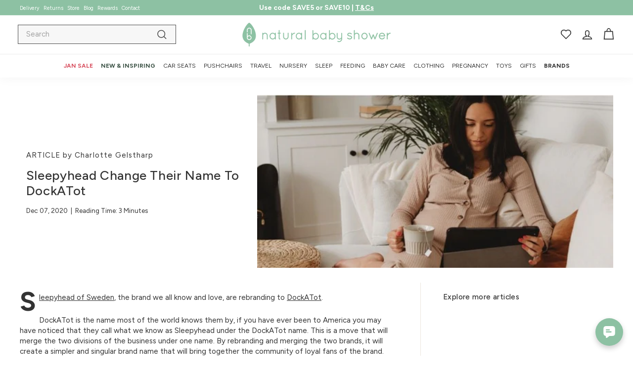

--- FILE ---
content_type: text/html; charset=utf-8
request_url: https://www.naturalbabyshower.co.uk/blogs/b4baby/sleepyhead-change-their-name-to-dockatot
body_size: 74909
content:
<!doctype html>
<html class="no-js" lang="en" dir="ltr">
  <head>
    <script src="//www.naturalbabyshower.co.uk/cdn/shop/files/pandectes-rules.js?v=2191476474373073331"></script>
    <meta charset="utf-8">
    <meta http-equiv="X-UA-Compatible" content="IE=edge,chrome=1">
    <meta name="viewport" content="width=device-width,initial-scale=1">
    <meta name="theme-color" content="#8dc1a3">
    
      <link rel="canonical" href="https://www.naturalbabyshower.co.uk/blogs/b4baby/sleepyhead-change-their-name-to-dockatot">
    
    <link rel="preload" as="script" href="//www.naturalbabyshower.co.uk/cdn/shop/t/144/assets/theme.js?v=32053459477898518771768380356">
    <link rel="preconnect" href="https://cdn.shopify.com" crossorigin>
    <link rel="preconnect" href="https://fonts.shopifycdn.com" crossorigin>
    <link rel="dns-prefetch" href="https://productreviews.shopifycdn.com">
    <link rel="dns-prefetch" href="https://ajax.googleapis.com">
    <link rel="dns-prefetch" href="https://maps.googleapis.com">
    <link rel="dns-prefetch" href="https://maps.gstatic.com"><link rel="shortcut icon" href="//www.naturalbabyshower.co.uk/cdn/shop/files/NBS_Leaf_Logo_300_32x32.png?v=1695676648" type="image/png">
  <title>Sleepyhead Dockatot | Sleephead Rebrand to Dockatot | Natural Baby Shower
</title><meta name="description" content="Sleepyhead of Sweden, the brand we all know and love, are rebranding to DockATot. DockATot is the name most of the world knows them by, if you have ever been to America you may have noticed that they call what we know as Sleepyhead under the DockATot name. This is a move that will merge the two divisions of the busines"><meta property="og:site_name" content="Natural Baby Shower">
<meta property="og:url" content="https://www.naturalbabyshower.co.uk/blogs/b4baby/sleepyhead-change-their-name-to-dockatot">
<meta property="og:title" content="Sleepyhead Change Their Name To DockATot | Natural Baby Shower">
<meta property="og:type" content="article">
<meta property="og:description" content="Sleepyhead of Sweden, the brand we all know and love, are rebranding to DockATot.
DockATot is the name most of the world knows them by, if you have ever been to America you may have noticed that they call what we know as Sleepyhead under the DockATot name. This is a move that will merge the two divisions of the business under one name. By rebranding and merging the two brands, it will create a simpler and singular brand name that will bring together the community of loyal fans of the brand.

They will still offer you the finest quality baby and nursery accessories in the most beautiful designs and fabrics, just with a new name.
Like the Sleepyhead pods, DockATot docks are still…

Produced in Europe with the greatest care
Lovingly made from the finest quality Oeko-Tex certified materials, guaranteed to be soft and gentle on your child’s skin 
Available in the most wonderful choice of beautiful patterns and designs to complement your home interiors.

Same great products that we all love, simply under a new name. New year, new name!
 
A note from DockATot founder –
When I launched Sleepyhead of Sweden in 2006, I never imagined that my pod design would eventually turn into a global brand. I created the pod out of necessity to provide a safe place for my child when I couldn’t hold him. Thus, a versatile baby lounger was born to help parents safely feed, soothe, and bond with their baby. In 2015, we launched our products in the United States under the brand name DockATot. What started out as a completely unknown product in the U.S., has grown into a must-have for new parents. To date, Sleepyhead pods and DockATot docks have been treasured by more than one million families and have received design awards and press aclimats around the world.

 It has been humbling to see the overwhelming support from our communities as both Sleepyhead and DockATot have grown. It is with great excitement that we usher in a new chapter and Sleepyhead adopts the name of our sister brand, DockATot. Embracing a singular brand name will bring together our loyal community of parents and caregivers. Our commitment to creating safe and beautiful products using carefully sourced materials remains the same. We can’t wait to grow with you and welcome you into the DockATot family.


 With love, Lisa

What is a DockATot?
They’re award-winning multi-functional baby loungers loved by parents around the world for use in the nursery, home and beyond. The DockATot dock creates a comfortable and soothing environment for your baby to enjoy supervised play and rest. It reinvents the womb environment, maintaining a comfortable microclimate that helps babies to feel safe and calm. 

New designs
It’s not just a new name that they have announced. DockATot have also just released some beautiful new prints and designs created with Morris &amp; Co that we can’t get enough of! They all feature the timeless luxury style of William Morris and the 19th century Arts &amp; Craft movement.
Shop the whole collection here &gt;&gt;
 "><meta property="og:image" content="http://www.naturalbabyshower.co.uk/cdn/shop/articles/51726177eaaa996e132d56ca412261c0.jpg?v=1607385627">
  <meta property="og:image:secure_url" content="https://www.naturalbabyshower.co.uk/cdn/shop/articles/51726177eaaa996e132d56ca412261c0.jpg?v=1607385627">
  <meta property="og:image:width" content="1080">
  <meta property="og:image:height" content="1080"><meta name="twitter:site" content="@">
<meta name="twitter:card" content="summary_large_image">
<meta name="twitter:title" content="Sleepyhead Change Their Name To DockATot | Natural Baby Shower">
<meta name="twitter:description" content="Sleepyhead of Sweden, the brand we all know and love, are rebranding to DockATot.
DockATot is the name most of the world knows them by, if you have ever been to America you may have noticed that they call what we know as Sleepyhead under the DockATot name. This is a move that will merge the two divisions of the business under one name. By rebranding and merging the two brands, it will create a simpler and singular brand name that will bring together the community of loyal fans of the brand.

They will still offer you the finest quality baby and nursery accessories in the most beautiful designs and fabrics, just with a new name.
Like the Sleepyhead pods, DockATot docks are still…

Produced in Europe with the greatest care
Lovingly made from the finest quality Oeko-Tex certified materials, guaranteed to be soft and gentle on your child’s skin 
Available in the most wonderful choice of beautiful patterns and designs to complement your home interiors.

Same great products that we all love, simply under a new name. New year, new name!
 
A note from DockATot founder –
When I launched Sleepyhead of Sweden in 2006, I never imagined that my pod design would eventually turn into a global brand. I created the pod out of necessity to provide a safe place for my child when I couldn’t hold him. Thus, a versatile baby lounger was born to help parents safely feed, soothe, and bond with their baby. In 2015, we launched our products in the United States under the brand name DockATot. What started out as a completely unknown product in the U.S., has grown into a must-have for new parents. To date, Sleepyhead pods and DockATot docks have been treasured by more than one million families and have received design awards and press aclimats around the world.

 It has been humbling to see the overwhelming support from our communities as both Sleepyhead and DockATot have grown. It is with great excitement that we usher in a new chapter and Sleepyhead adopts the name of our sister brand, DockATot. Embracing a singular brand name will bring together our loyal community of parents and caregivers. Our commitment to creating safe and beautiful products using carefully sourced materials remains the same. We can’t wait to grow with you and welcome you into the DockATot family.


 With love, Lisa

What is a DockATot?
They’re award-winning multi-functional baby loungers loved by parents around the world for use in the nursery, home and beyond. The DockATot dock creates a comfortable and soothing environment for your baby to enjoy supervised play and rest. It reinvents the womb environment, maintaining a comfortable microclimate that helps babies to feel safe and calm. 

New designs
It’s not just a new name that they have announced. DockATot have also just released some beautiful new prints and designs created with Morris &amp; Co that we can’t get enough of! They all feature the timeless luxury style of William Morris and the 19th century Arts &amp; Craft movement.
Shop the whole collection here &gt;&gt;
 ">
<style data-shopify>@font-face {
  font-family: Figtree;
  font-weight: 500;
  font-style: normal;
  font-display: swap;
  src: url("//www.naturalbabyshower.co.uk/cdn/fonts/figtree/figtree_n5.3b6b7df38aa5986536945796e1f947445832047c.woff2") format("woff2"),
       url("//www.naturalbabyshower.co.uk/cdn/fonts/figtree/figtree_n5.f26bf6dcae278b0ed902605f6605fa3338e81dab.woff") format("woff");
}

  @font-face {
  font-family: Figtree;
  font-weight: 400;
  font-style: normal;
  font-display: swap;
  src: url("//www.naturalbabyshower.co.uk/cdn/fonts/figtree/figtree_n4.3c0838aba1701047e60be6a99a1b0a40ce9b8419.woff2") format("woff2"),
       url("//www.naturalbabyshower.co.uk/cdn/fonts/figtree/figtree_n4.c0575d1db21fc3821f17fd6617d3dee552312137.woff") format("woff");
}


  @font-face {
  font-family: Figtree;
  font-weight: 600;
  font-style: normal;
  font-display: swap;
  src: url("//www.naturalbabyshower.co.uk/cdn/fonts/figtree/figtree_n6.9d1ea52bb49a0a86cfd1b0383d00f83d3fcc14de.woff2") format("woff2"),
       url("//www.naturalbabyshower.co.uk/cdn/fonts/figtree/figtree_n6.f0fcdea525a0e47b2ae4ab645832a8e8a96d31d3.woff") format("woff");
}

  @font-face {
  font-family: Figtree;
  font-weight: 400;
  font-style: italic;
  font-display: swap;
  src: url("//www.naturalbabyshower.co.uk/cdn/fonts/figtree/figtree_i4.89f7a4275c064845c304a4cf8a4a586060656db2.woff2") format("woff2"),
       url("//www.naturalbabyshower.co.uk/cdn/fonts/figtree/figtree_i4.6f955aaaafc55a22ffc1f32ecf3756859a5ad3e2.woff") format("woff");
}

  @font-face {
  font-family: Figtree;
  font-weight: 600;
  font-style: italic;
  font-display: swap;
  src: url("//www.naturalbabyshower.co.uk/cdn/fonts/figtree/figtree_i6.702baae75738b446cfbed6ac0d60cab7b21e61ba.woff2") format("woff2"),
       url("//www.naturalbabyshower.co.uk/cdn/fonts/figtree/figtree_i6.6b8dc40d16c9905d29525156e284509f871ce8f9.woff") format("woff");
}

</style><link href="//www.naturalbabyshower.co.uk/cdn/shop/t/144/assets/theme.css?v=159178163731042250071764664331" rel="stylesheet" type="text/css" media="all" />
    <link href="//www.naturalbabyshower.co.uk/cdn/shop/t/144/assets/custom.css?v=163151196188441670741766489815" rel="stylesheet" type="text/css" media="all" />
    <link href="//www.naturalbabyshower.co.uk/cdn/shop/t/144/assets/next.css?v=87282450273852751971729871702" rel="stylesheet" type="text/css" media="all" />
<style data-shopify>:root {
    --typeHeaderPrimary: Figtree;
    --typeHeaderFallback: sans-serif;
    --typeHeaderSize: 28px;
    --typeHeaderWeight: 500;
    --typeHeaderLineHeight: 1.2;
    --typeHeaderSpacing: 0.025em;

    --typeBasePrimary:Figtree;
    --typeBaseFallback:sans-serif;
    --typeBaseSize: 15px;
    --typeBaseWeight: 400;
    --typeBaseSpacing: 0.0em;
    --typeBaseLineHeight: 1.4;

    --colorSmallImageBg: #ffffff;
    --colorSmallImageBgDark: #f7f7f7;
    --colorLargeImageBg: #f6f3ee;
    --colorLargeImageBgLight: #ffffff;

    --iconWeight: 4px;
    --iconLinecaps: miter;

    
      --buttonRadius: 0;
      --btnPadding: 11px 20px;
    

    
      --roundness: 0;
    

    
      --gridThickness: 0;
    

    --productTileMargin: 3%;
    --collectionTileMargin: 4%;

    --swatchSize: 45px;
  }

  @media screen and (max-width: 768px) {
    :root {
      --typeBaseSize: 13px;

      
        --roundness: 0;
        --btnPadding: 9px 17px;
      
    }
  }</style><style data-shopify>body{
        text-rendering: auto;
      }</style><script>
      document.documentElement.className = document.documentElement.className.replace('no-js', 'js');

      window.theme = window.theme || {};
      theme.routes = {
        home: "/",
        collections: "/collections",
        cart: "/cart.js",
        cartPage: "/cart",
        cartAdd: "/cart/add.js",
        cartChange: "/cart/change.js",
        search: "/search",
        predictiveSearch: "/search/suggest"
      };

      theme.strings = {
        soldOut: "Sold out",
        unavailable: "Unavailable",
        inStockLabel: "In stock - selling fast",
        oneStockLabel: "Hurry low stock",
        otherStockLabel: "Hurry low stock",
        willNotShipUntil: "Ready to ship [date]",
        willBeInStockAfter: "Back in stock [date]",
        waitingForStock: "Inventory on the way",
        savePrice: "Save [saved_amount]",
        cartEmpty: "Your cart is currently empty.",
        cartTermsConfirmation: "You must agree with the terms and conditions of sales to check out",
        searchCollections: "Collections",
        searchPages: "Pages",
        searchArticles: "Articles",
        maxQuantity: "You can only have [quantity] of [title] in your cart."
      };
      theme.settings = {
        cartType: "page",
        isCustomerTemplate: false,
        moneyFormat: "£{{amount}}",
        saveType: "percent",
        productImageSize: "square",
        productImageCover: true,
        predictiveSearch: false,
        predictiveSearchType: null,
        superScriptSetting: true,
        superScriptPrice: true,
        quickView: false,
        quickAdd: true,
        themeName: 'Expanse',
        themeVersion: "4.4.1"
      };
    </script>

    <script>window.performance && window.performance.mark && window.performance.mark('shopify.content_for_header.start');</script><meta id="shopify-digital-wallet" name="shopify-digital-wallet" content="/6901977/digital_wallets/dialog">
<meta name="shopify-checkout-api-token" content="a5cfd9e4a237ab587d42bc41675168d7">
<meta id="in-context-paypal-metadata" data-shop-id="6901977" data-venmo-supported="false" data-environment="production" data-locale="en_US" data-paypal-v4="true" data-currency="GBP">
<link rel="alternate" type="application/atom+xml" title="Feed" href="/blogs/b4baby.atom" />
<script async="async" src="/checkouts/internal/preloads.js?locale=en-GB"></script>
<link rel="preconnect" href="https://shop.app" crossorigin="anonymous">
<script async="async" src="https://shop.app/checkouts/internal/preloads.js?locale=en-GB&shop_id=6901977" crossorigin="anonymous"></script>
<script id="apple-pay-shop-capabilities" type="application/json">{"shopId":6901977,"countryCode":"GB","currencyCode":"GBP","merchantCapabilities":["supports3DS"],"merchantId":"gid:\/\/shopify\/Shop\/6901977","merchantName":"Natural Baby Shower","requiredBillingContactFields":["postalAddress","email","phone"],"requiredShippingContactFields":["postalAddress","email","phone"],"shippingType":"shipping","supportedNetworks":["visa","maestro","masterCard","amex"],"total":{"type":"pending","label":"Natural Baby Shower","amount":"1.00"},"shopifyPaymentsEnabled":true,"supportsSubscriptions":true}</script>
<script id="shopify-features" type="application/json">{"accessToken":"a5cfd9e4a237ab587d42bc41675168d7","betas":["rich-media-storefront-analytics"],"domain":"www.naturalbabyshower.co.uk","predictiveSearch":true,"shopId":6901977,"locale":"en"}</script>
<script>var Shopify = Shopify || {};
Shopify.shop = "natural-baby-2.myshopify.com";
Shopify.locale = "en";
Shopify.currency = {"active":"GBP","rate":"1.0"};
Shopify.country = "GB";
Shopify.theme = {"name":"Expanse v4.4.1","id":124047556686,"schema_name":"Expanse","schema_version":"4.4.1","theme_store_id":null,"role":"main"};
Shopify.theme.handle = "null";
Shopify.theme.style = {"id":null,"handle":null};
Shopify.cdnHost = "www.naturalbabyshower.co.uk/cdn";
Shopify.routes = Shopify.routes || {};
Shopify.routes.root = "/";</script>
<script type="module">!function(o){(o.Shopify=o.Shopify||{}).modules=!0}(window);</script>
<script>!function(o){function n(){var o=[];function n(){o.push(Array.prototype.slice.apply(arguments))}return n.q=o,n}var t=o.Shopify=o.Shopify||{};t.loadFeatures=n(),t.autoloadFeatures=n()}(window);</script>
<script>
  window.ShopifyPay = window.ShopifyPay || {};
  window.ShopifyPay.apiHost = "shop.app\/pay";
  window.ShopifyPay.redirectState = null;
</script>
<script id="shop-js-analytics" type="application/json">{"pageType":"article"}</script>
<script defer="defer" async type="module" src="//www.naturalbabyshower.co.uk/cdn/shopifycloud/shop-js/modules/v2/client.init-shop-cart-sync_C5BV16lS.en.esm.js"></script>
<script defer="defer" async type="module" src="//www.naturalbabyshower.co.uk/cdn/shopifycloud/shop-js/modules/v2/chunk.common_CygWptCX.esm.js"></script>
<script type="module">
  await import("//www.naturalbabyshower.co.uk/cdn/shopifycloud/shop-js/modules/v2/client.init-shop-cart-sync_C5BV16lS.en.esm.js");
await import("//www.naturalbabyshower.co.uk/cdn/shopifycloud/shop-js/modules/v2/chunk.common_CygWptCX.esm.js");

  window.Shopify.SignInWithShop?.initShopCartSync?.({"fedCMEnabled":true,"windoidEnabled":true});

</script>
<script>
  window.Shopify = window.Shopify || {};
  if (!window.Shopify.featureAssets) window.Shopify.featureAssets = {};
  window.Shopify.featureAssets['shop-js'] = {"shop-cart-sync":["modules/v2/client.shop-cart-sync_ZFArdW7E.en.esm.js","modules/v2/chunk.common_CygWptCX.esm.js"],"init-fed-cm":["modules/v2/client.init-fed-cm_CmiC4vf6.en.esm.js","modules/v2/chunk.common_CygWptCX.esm.js"],"shop-button":["modules/v2/client.shop-button_tlx5R9nI.en.esm.js","modules/v2/chunk.common_CygWptCX.esm.js"],"shop-cash-offers":["modules/v2/client.shop-cash-offers_DOA2yAJr.en.esm.js","modules/v2/chunk.common_CygWptCX.esm.js","modules/v2/chunk.modal_D71HUcav.esm.js"],"init-windoid":["modules/v2/client.init-windoid_sURxWdc1.en.esm.js","modules/v2/chunk.common_CygWptCX.esm.js"],"shop-toast-manager":["modules/v2/client.shop-toast-manager_ClPi3nE9.en.esm.js","modules/v2/chunk.common_CygWptCX.esm.js"],"init-shop-email-lookup-coordinator":["modules/v2/client.init-shop-email-lookup-coordinator_B8hsDcYM.en.esm.js","modules/v2/chunk.common_CygWptCX.esm.js"],"init-shop-cart-sync":["modules/v2/client.init-shop-cart-sync_C5BV16lS.en.esm.js","modules/v2/chunk.common_CygWptCX.esm.js"],"avatar":["modules/v2/client.avatar_BTnouDA3.en.esm.js"],"pay-button":["modules/v2/client.pay-button_FdsNuTd3.en.esm.js","modules/v2/chunk.common_CygWptCX.esm.js"],"init-customer-accounts":["modules/v2/client.init-customer-accounts_DxDtT_ad.en.esm.js","modules/v2/client.shop-login-button_C5VAVYt1.en.esm.js","modules/v2/chunk.common_CygWptCX.esm.js","modules/v2/chunk.modal_D71HUcav.esm.js"],"init-shop-for-new-customer-accounts":["modules/v2/client.init-shop-for-new-customer-accounts_ChsxoAhi.en.esm.js","modules/v2/client.shop-login-button_C5VAVYt1.en.esm.js","modules/v2/chunk.common_CygWptCX.esm.js","modules/v2/chunk.modal_D71HUcav.esm.js"],"shop-login-button":["modules/v2/client.shop-login-button_C5VAVYt1.en.esm.js","modules/v2/chunk.common_CygWptCX.esm.js","modules/v2/chunk.modal_D71HUcav.esm.js"],"init-customer-accounts-sign-up":["modules/v2/client.init-customer-accounts-sign-up_CPSyQ0Tj.en.esm.js","modules/v2/client.shop-login-button_C5VAVYt1.en.esm.js","modules/v2/chunk.common_CygWptCX.esm.js","modules/v2/chunk.modal_D71HUcav.esm.js"],"shop-follow-button":["modules/v2/client.shop-follow-button_Cva4Ekp9.en.esm.js","modules/v2/chunk.common_CygWptCX.esm.js","modules/v2/chunk.modal_D71HUcav.esm.js"],"checkout-modal":["modules/v2/client.checkout-modal_BPM8l0SH.en.esm.js","modules/v2/chunk.common_CygWptCX.esm.js","modules/v2/chunk.modal_D71HUcav.esm.js"],"lead-capture":["modules/v2/client.lead-capture_Bi8yE_yS.en.esm.js","modules/v2/chunk.common_CygWptCX.esm.js","modules/v2/chunk.modal_D71HUcav.esm.js"],"shop-login":["modules/v2/client.shop-login_D6lNrXab.en.esm.js","modules/v2/chunk.common_CygWptCX.esm.js","modules/v2/chunk.modal_D71HUcav.esm.js"],"payment-terms":["modules/v2/client.payment-terms_CZxnsJam.en.esm.js","modules/v2/chunk.common_CygWptCX.esm.js","modules/v2/chunk.modal_D71HUcav.esm.js"]};
</script>
<script>(function() {
  var isLoaded = false;
  function asyncLoad() {
    if (isLoaded) return;
    isLoaded = true;
    var urls = ["https:\/\/cdn-scripts.signifyd.com\/shopify\/script-tag.js?shop=natural-baby-2.myshopify.com","https:\/\/assets.smartwishlist.webmarked.net\/static\/v6\/smartwishlist-nofa.js?shop=natural-baby-2.myshopify.com","https:\/\/cdn-loyalty.yotpo.com\/loader\/gLeOKX15eox1rhsQNw9LoQ.js?shop=natural-baby-2.myshopify.com","https:\/\/ecommplugins-scripts.trustpilot.com\/v2.1\/js\/header.min.js?settings=eyJrZXkiOiJPNHAwYlhoRXhtaUc3WHc0IiwicyI6InNrdSJ9\u0026v=2.5\u0026shop=natural-baby-2.myshopify.com","https:\/\/ecommplugins-trustboxsettings.trustpilot.com\/natural-baby-2.myshopify.com.js?settings=1759170186001\u0026shop=natural-baby-2.myshopify.com","\/\/staticw2.yotpo.com\/UWd3xQdO93dZlgnQwR7OMFk1HUkRgiciP4iMed2B\/widget.js?shop=natural-baby-2.myshopify.com","https:\/\/dr4qe3ddw9y32.cloudfront.net\/awin-shopify-integration-code.js?aid=64830\u0026v=shopifyApp_5.2.5\u0026ts=1765496292925\u0026shop=natural-baby-2.myshopify.com","https:\/\/connect.nosto.com\/include\/script\/shopify-6901977.js?shop=natural-baby-2.myshopify.com","https:\/\/widget.trustpilot.com\/bootstrap\/v5\/tp.widget.sync.bootstrap.min.js?shop=natural-baby-2.myshopify.com","https:\/\/ecommplugins-scripts.trustpilot.com\/v2.1\/js\/success.min.js?settings=eyJrZXkiOiJPNHAwYlhoRXhtaUc3WHc0IiwicyI6InNrdSIsInQiOlsib3JkZXJzL2Z1bGZpbGxlZCJdLCJ2IjoiIiwiYSI6IlNob3BpZnktMjAyMC0wMSJ9\u0026shop=natural-baby-2.myshopify.com"];
    for (var i = 0; i < urls.length; i++) {
      var s = document.createElement('script');
      s.type = 'text/javascript';
      s.async = true;
      s.src = urls[i];
      var x = document.getElementsByTagName('script')[0];
      x.parentNode.insertBefore(s, x);
    }
  };
  if(window.attachEvent) {
    window.attachEvent('onload', asyncLoad);
  } else {
    window.addEventListener('load', asyncLoad, false);
  }
})();</script>
<script id="__st">var __st={"a":6901977,"offset":0,"reqid":"577ad652-b380-4fb6-b326-0ca80d8a0806-1768705104","pageurl":"www.naturalbabyshower.co.uk\/blogs\/b4baby\/sleepyhead-change-their-name-to-dockatot","s":"articles-388940267598","u":"d1ba3f637d43","p":"article","rtyp":"article","rid":388940267598};</script>
<script>window.ShopifyPaypalV4VisibilityTracking = true;</script>
<script id="captcha-bootstrap">!function(){'use strict';const t='contact',e='account',n='new_comment',o=[[t,t],['blogs',n],['comments',n],[t,'customer']],c=[[e,'customer_login'],[e,'guest_login'],[e,'recover_customer_password'],[e,'create_customer']],r=t=>t.map((([t,e])=>`form[action*='/${t}']:not([data-nocaptcha='true']) input[name='form_type'][value='${e}']`)).join(','),a=t=>()=>t?[...document.querySelectorAll(t)].map((t=>t.form)):[];function s(){const t=[...o],e=r(t);return a(e)}const i='password',u='form_key',d=['recaptcha-v3-token','g-recaptcha-response','h-captcha-response',i],f=()=>{try{return window.sessionStorage}catch{return}},m='__shopify_v',_=t=>t.elements[u];function p(t,e,n=!1){try{const o=window.sessionStorage,c=JSON.parse(o.getItem(e)),{data:r}=function(t){const{data:e,action:n}=t;return t[m]||n?{data:e,action:n}:{data:t,action:n}}(c);for(const[e,n]of Object.entries(r))t.elements[e]&&(t.elements[e].value=n);n&&o.removeItem(e)}catch(o){console.error('form repopulation failed',{error:o})}}const l='form_type',E='cptcha';function T(t){t.dataset[E]=!0}const w=window,h=w.document,L='Shopify',v='ce_forms',y='captcha';let A=!1;((t,e)=>{const n=(g='f06e6c50-85a8-45c8-87d0-21a2b65856fe',I='https://cdn.shopify.com/shopifycloud/storefront-forms-hcaptcha/ce_storefront_forms_captcha_hcaptcha.v1.5.2.iife.js',D={infoText:'Protected by hCaptcha',privacyText:'Privacy',termsText:'Terms'},(t,e,n)=>{const o=w[L][v],c=o.bindForm;if(c)return c(t,g,e,D).then(n);var r;o.q.push([[t,g,e,D],n]),r=I,A||(h.body.append(Object.assign(h.createElement('script'),{id:'captcha-provider',async:!0,src:r})),A=!0)});var g,I,D;w[L]=w[L]||{},w[L][v]=w[L][v]||{},w[L][v].q=[],w[L][y]=w[L][y]||{},w[L][y].protect=function(t,e){n(t,void 0,e),T(t)},Object.freeze(w[L][y]),function(t,e,n,w,h,L){const[v,y,A,g]=function(t,e,n){const i=e?o:[],u=t?c:[],d=[...i,...u],f=r(d),m=r(i),_=r(d.filter((([t,e])=>n.includes(e))));return[a(f),a(m),a(_),s()]}(w,h,L),I=t=>{const e=t.target;return e instanceof HTMLFormElement?e:e&&e.form},D=t=>v().includes(t);t.addEventListener('submit',(t=>{const e=I(t);if(!e)return;const n=D(e)&&!e.dataset.hcaptchaBound&&!e.dataset.recaptchaBound,o=_(e),c=g().includes(e)&&(!o||!o.value);(n||c)&&t.preventDefault(),c&&!n&&(function(t){try{if(!f())return;!function(t){const e=f();if(!e)return;const n=_(t);if(!n)return;const o=n.value;o&&e.removeItem(o)}(t);const e=Array.from(Array(32),(()=>Math.random().toString(36)[2])).join('');!function(t,e){_(t)||t.append(Object.assign(document.createElement('input'),{type:'hidden',name:u})),t.elements[u].value=e}(t,e),function(t,e){const n=f();if(!n)return;const o=[...t.querySelectorAll(`input[type='${i}']`)].map((({name:t})=>t)),c=[...d,...o],r={};for(const[a,s]of new FormData(t).entries())c.includes(a)||(r[a]=s);n.setItem(e,JSON.stringify({[m]:1,action:t.action,data:r}))}(t,e)}catch(e){console.error('failed to persist form',e)}}(e),e.submit())}));const S=(t,e)=>{t&&!t.dataset[E]&&(n(t,e.some((e=>e===t))),T(t))};for(const o of['focusin','change'])t.addEventListener(o,(t=>{const e=I(t);D(e)&&S(e,y())}));const B=e.get('form_key'),M=e.get(l),P=B&&M;t.addEventListener('DOMContentLoaded',(()=>{const t=y();if(P)for(const e of t)e.elements[l].value===M&&p(e,B);[...new Set([...A(),...v().filter((t=>'true'===t.dataset.shopifyCaptcha))])].forEach((e=>S(e,t)))}))}(h,new URLSearchParams(w.location.search),n,t,e,['guest_login'])})(!0,!0)}();</script>
<script integrity="sha256-4kQ18oKyAcykRKYeNunJcIwy7WH5gtpwJnB7kiuLZ1E=" data-source-attribution="shopify.loadfeatures" defer="defer" src="//www.naturalbabyshower.co.uk/cdn/shopifycloud/storefront/assets/storefront/load_feature-a0a9edcb.js" crossorigin="anonymous"></script>
<script crossorigin="anonymous" defer="defer" src="//www.naturalbabyshower.co.uk/cdn/shopifycloud/storefront/assets/shopify_pay/storefront-65b4c6d7.js?v=20250812"></script>
<script data-source-attribution="shopify.dynamic_checkout.dynamic.init">var Shopify=Shopify||{};Shopify.PaymentButton=Shopify.PaymentButton||{isStorefrontPortableWallets:!0,init:function(){window.Shopify.PaymentButton.init=function(){};var t=document.createElement("script");t.src="https://www.naturalbabyshower.co.uk/cdn/shopifycloud/portable-wallets/latest/portable-wallets.en.js",t.type="module",document.head.appendChild(t)}};
</script>
<script data-source-attribution="shopify.dynamic_checkout.buyer_consent">
  function portableWalletsHideBuyerConsent(e){var t=document.getElementById("shopify-buyer-consent"),n=document.getElementById("shopify-subscription-policy-button");t&&n&&(t.classList.add("hidden"),t.setAttribute("aria-hidden","true"),n.removeEventListener("click",e))}function portableWalletsShowBuyerConsent(e){var t=document.getElementById("shopify-buyer-consent"),n=document.getElementById("shopify-subscription-policy-button");t&&n&&(t.classList.remove("hidden"),t.removeAttribute("aria-hidden"),n.addEventListener("click",e))}window.Shopify?.PaymentButton&&(window.Shopify.PaymentButton.hideBuyerConsent=portableWalletsHideBuyerConsent,window.Shopify.PaymentButton.showBuyerConsent=portableWalletsShowBuyerConsent);
</script>
<script data-source-attribution="shopify.dynamic_checkout.cart.bootstrap">document.addEventListener("DOMContentLoaded",(function(){function t(){return document.querySelector("shopify-accelerated-checkout-cart, shopify-accelerated-checkout")}if(t())Shopify.PaymentButton.init();else{new MutationObserver((function(e,n){t()&&(Shopify.PaymentButton.init(),n.disconnect())})).observe(document.body,{childList:!0,subtree:!0})}}));
</script>
<link id="shopify-accelerated-checkout-styles" rel="stylesheet" media="screen" href="https://www.naturalbabyshower.co.uk/cdn/shopifycloud/portable-wallets/latest/accelerated-checkout-backwards-compat.css" crossorigin="anonymous">
<style id="shopify-accelerated-checkout-cart">
        #shopify-buyer-consent {
  margin-top: 1em;
  display: inline-block;
  width: 100%;
}

#shopify-buyer-consent.hidden {
  display: none;
}

#shopify-subscription-policy-button {
  background: none;
  border: none;
  padding: 0;
  text-decoration: underline;
  font-size: inherit;
  cursor: pointer;
}

#shopify-subscription-policy-button::before {
  box-shadow: none;
}

      </style>

<script>window.performance && window.performance.mark && window.performance.mark('shopify.content_for_header.end');</script>

    <script src="//www.naturalbabyshower.co.uk/cdn/shop/t/144/assets/vendor-scripts-v2.js?v=172913513381018594861766069436" defer="defer"></script>
    <script src="//www.naturalbabyshower.co.uk/cdn/shop/t/144/assets/theme.js?v=32053459477898518771768380356" defer="defer"></script>
    <script src="//www.naturalbabyshower.co.uk/cdn/shop/t/144/assets/next.js?v=131372909002363781041691321583" defer="defer"></script>
    <!-- Start NBS -->
    <script src="//connect.nosto.com/include/shopify-6901977" async></script>
    <script src="https://analytics.ahrefs.com/analytics.js" data-key="scXfTpFJSiRdzAphvZpakg" async></script><!-- Start of Clerk.io E-commerce Personalisation tool - www.clerk.io -->
<script>
(function (w, d) {
    var e = d.createElement('script'); e.type = 'text/javascript'; e.async = true;
    e.src = (d.location.protocol == 'https:' ? 'https' : 'http') + '://cdn.clerk.io/clerk.js';
    var s = d.getElementsByTagName('script')[0]; s.parentNode.insertBefore(e, s);
    w.__clerk_q = w.__clerk_q || []; w.Clerk = w.Clerk || function () { w.__clerk_q.push(arguments) };
  })(window, document);

  let publicKey = 'sG1B7JnQhUz6OWWYHosua9YWYiRq7q6y';
  let visitorId;

  Clerk('config', {
    key: publicKey,
    formatters: {
      currency_converter: function(price) {
        var converted_price = (price*Shopify.currency.rate);
        return (converted_price).toString();
      }
    },
    globals: {
      currency_iso: "GBP",
      currency_symbol: "£"
    }
  })

  document.addEventListener('DOMContentLoaded', (e) => {
    (async function fetchVisitorId() {
      try {
        const response = await fetch(`https://api.clerk.io/v2/misc/visitor_id?key=${publicKey}&visitor=auto`);
        const data = await response.json();
        visitorId = data.visitor;
        Clerk('config', {
          visitor: visitorId,
        });
      } catch (error) {
        console.error('Error:', error);
      } finally {
          window.Shopify.analytics.publish('clerk_pixel_context', {
            localeApiKey: publicKey,
            visitor: visitorId,
        });        
      }
    })();

  });
</script>

<!-- End of Clerk.io E-commerce Personalisation tool - www.clerk.io -->
<!-- TrustBox script -->
<script type="text/javascript" src="//widget.trustpilot.com/bootstrap/v5/tp.widget.bootstrap.min.js" async></script>
<!-- End TrustBox script --><!-- End NBS -->
  <!-- BEGIN app block: shopify://apps/pandectes-gdpr/blocks/banner/58c0baa2-6cc1-480c-9ea6-38d6d559556a -->
  
    
      <!-- TCF is active, scripts are loaded above -->
      
        <script>
          if (!window.PandectesRulesSettings) {
            window.PandectesRulesSettings = {"store":{"id":6901977,"adminMode":false,"headless":false,"storefrontRootDomain":"","checkoutRootDomain":"","storefrontAccessToken":""},"banner":{"revokableTrigger":true,"cookiesBlockedByDefault":"-1","hybridStrict":true,"isActive":true},"geolocation":{"auOnly":false,"brOnly":false,"caOnly":false,"chOnly":false,"euOnly":false,"jpOnly":false,"nzOnly":false,"thOnly":false,"zaOnly":false,"canadaOnly":false,"canadaLaw25":false,"canadaPipeda":false,"globalVisibility":true},"blocker":{"isActive":true,"googleConsentMode":{"isActive":true,"id":"GTM-T79CN4","analyticsId":"G-XV1CPVJ1LP","adwordsId":"AW-1054167125","adStorageCategory":4,"analyticsStorageCategory":2,"functionalityStorageCategory":1,"personalizationStorageCategory":1,"securityStorageCategory":0,"customEvent":false,"redactData":true,"urlPassthrough":true,"dataLayerProperty":"dataLayer","waitForUpdate":0,"useNativeChannel":true,"debugMode":false},"facebookPixel":{"isActive":false,"id":"116776542258158","ldu":false},"microsoft":{"isActive":true,"uetTags":"5037189"},"clarity":{},"rakuten":{"isActive":false,"cmp":false,"ccpa":false},"gpcIsActive":true,"klaviyoIsActive":true,"defaultBlocked":7,"patterns":{"whiteList":["chat-assets.frontapp.com","connect.nosto.com","imgs.signifyd.com","cdn.506.io"],"blackList":{"1":["afterpay.com","assets.smartwishlist.webmarked.net"],"2":["roeye.com"],"4":["yotpo.com","static.klaviyo.com|www.klaviyo.com|static-tracking.klaviyo.com|a.klaviyo.com"],"8":[]},"iframesWhiteList":[],"iframesBlackList":{"1":["www.youtube.com|www.youtube-nocookie.com"],"2":[],"4":[],"8":[]},"beaconsWhiteList":[],"beaconsBlackList":{"1":[],"2":[],"4":[],"8":[]}}}};
            const rulesScript = document.createElement('script');
            window.PandectesRulesSettings.auto = true;
            rulesScript.src = "https://cdn.shopify.com/extensions/019bcaca-2a7e-799d-b8a2-db0246deb318/gdpr-226/assets/pandectes-rules.js";
            const firstChild = document.head.firstChild;
            document.head.insertBefore(rulesScript, firstChild);
          }
        </script>
      
      <script>
        
          window.PandectesSettings = {"store":{"id":6901977,"plan":"premium","theme":"Expanse v4.4.1","primaryLocale":"en","adminMode":false,"headless":false,"storefrontRootDomain":"","checkoutRootDomain":"","storefrontAccessToken":""},"tsPublished":1767951026,"declaration":{"showType":true,"showPurpose":false,"showProvider":false,"declIntroText":"We use cookies to optimize website functionality, analyze the performance, and provide personalized experience to you. Some cookies are essential to make the website operate and function correctly. Those cookies cannot be disabled. In this window you can manage your preference of cookies.","showDateGenerated":true},"language":{"unpublished":[],"languageMode":"Single","fallbackLanguage":"en","languageDetection":"browser","languagesSupported":[]},"texts":{"managed":{"headerText":{"en":"We respect your privacy"},"consentText":{"en":"This website uses cookies to ensure you get the best experience."},"linkText":{"en":"Learn more"},"imprintText":{"en":"Imprint"},"googleLinkText":{"en":"Google's Privacy Terms"},"allowButtonText":{"en":"Accept"},"denyButtonText":{"en":"Decline"},"dismissButtonText":{"en":"Ok"},"leaveSiteButtonText":{"en":"Leave this site"},"preferencesButtonText":{"en":"Let me choose"},"cookiePolicyText":{"en":"Cookie policy"},"preferencesPopupTitleText":{"en":"Manage consent preferences"},"preferencesPopupIntroText":{"en":"We use cookies to optimize website functionality, analyze the performance, and provide personalized experience to you. Some cookies are essential to make the website operate and function correctly. Those cookies cannot be disabled. In this window you can manage your preference of cookies."},"preferencesPopupSaveButtonText":{"en":"Save preferences"},"preferencesPopupCloseButtonText":{"en":"Close"},"preferencesPopupAcceptAllButtonText":{"en":"Accept all"},"preferencesPopupRejectAllButtonText":{"en":"Reject all"},"cookiesDetailsText":{"en":"Cookies details"},"preferencesPopupAlwaysAllowedText":{"en":"Always allowed"},"accessSectionParagraphText":{"en":"You have the right to request access to your data at any time."},"accessSectionTitleText":{"en":"Data portability"},"accessSectionAccountInfoActionText":{"en":"Personal data"},"accessSectionDownloadReportActionText":{"en":"Request export"},"accessSectionGDPRRequestsActionText":{"en":"Data subject requests"},"accessSectionOrdersRecordsActionText":{"en":"Orders"},"rectificationSectionParagraphText":{"en":"You have the right to request your data to be updated whenever you think it is appropriate."},"rectificationSectionTitleText":{"en":"Data Rectification"},"rectificationCommentPlaceholder":{"en":"Describe what you want to be updated"},"rectificationCommentValidationError":{"en":"Comment is required"},"rectificationSectionEditAccountActionText":{"en":"Request an update"},"erasureSectionTitleText":{"en":"Right to be forgotten"},"erasureSectionParagraphText":{"en":"You have the right to ask all your data to be erased. After that, you will no longer be able to access your account."},"erasureSectionRequestDeletionActionText":{"en":"Request personal data deletion"},"consentDate":{"en":"Consent date"},"consentId":{"en":"Consent ID"},"consentSectionChangeConsentActionText":{"en":"Change consent preference"},"consentSectionConsentedText":{"en":"You consented to the cookies policy of this website on"},"consentSectionNoConsentText":{"en":"You have not consented to the cookies policy of this website."},"consentSectionTitleText":{"en":"Your cookie consent"},"consentStatus":{"en":"Consent preference"},"confirmationFailureMessage":{"en":"Your request was not verified. Please try again and if problem persists, contact store owner for assistance"},"confirmationFailureTitle":{"en":"A problem occurred"},"confirmationSuccessMessage":{"en":"We will soon get back to you as to your request."},"confirmationSuccessTitle":{"en":"Your request is verified"},"guestsSupportEmailFailureMessage":{"en":"Your request was not submitted. Please try again and if problem persists, contact store owner for assistance."},"guestsSupportEmailFailureTitle":{"en":"A problem occurred"},"guestsSupportEmailPlaceholder":{"en":"E-mail address"},"guestsSupportEmailSuccessMessage":{"en":"If you are registered as a customer of this store, you will soon receive an email with instructions on how to proceed."},"guestsSupportEmailSuccessTitle":{"en":"Thank you for your request"},"guestsSupportEmailValidationError":{"en":"Email is not valid"},"guestsSupportInfoText":{"en":"Please login with your customer account to further proceed."},"submitButton":{"en":"Submit"},"submittingButton":{"en":"Submitting..."},"cancelButton":{"en":"Cancel"},"declIntroText":{"en":"We use cookies to optimize website functionality, analyze the performance, and provide personalized experience to you. Some cookies are essential to make the website operate and function correctly. Those cookies cannot be disabled. In this window you can manage your preference of cookies."},"declName":{"en":"Name"},"declPurpose":{"en":"Purpose"},"declType":{"en":"Type"},"declRetention":{"en":"Retention"},"declProvider":{"en":"Provider"},"declFirstParty":{"en":"First-party"},"declThirdParty":{"en":"Third-party"},"declSeconds":{"en":"seconds"},"declMinutes":{"en":"minutes"},"declHours":{"en":"hours"},"declDays":{"en":"days"},"declWeeks":{"en":"week(s)"},"declMonths":{"en":"months"},"declYears":{"en":"years"},"declSession":{"en":"Session"},"declDomain":{"en":"Domain"},"declPath":{"en":"Path"}},"categories":{"strictlyNecessaryCookiesTitleText":{"en":"Strictly necessary cookies"},"strictlyNecessaryCookiesDescriptionText":{"en":"These cookies are essential in order to enable you to move around the website and use its features, such as accessing secure areas of the website. The website cannot function properly without these cookies."},"functionalityCookiesTitleText":{"en":"Functional cookies"},"functionalityCookiesDescriptionText":{"en":"These cookies enable the site to provide enhanced functionality and personalisation. They may be set by us or by third party providers whose services we have added to our pages. If you do not allow these cookies then some or all of these services may not function properly."},"performanceCookiesTitleText":{"en":"Performance cookies"},"performanceCookiesDescriptionText":{"en":"These cookies enable us to monitor and improve the performance of our website. For example, they allow us to count visits, identify traffic sources and see which parts of the site are most popular."},"targetingCookiesTitleText":{"en":"Targeting cookies"},"targetingCookiesDescriptionText":{"en":"These cookies may be set through our site by our advertising partners. They may be used by those companies to build a profile of your interests and show you relevant adverts on other sites.    They do not store directly personal information, but are based on uniquely identifying your browser and internet device. If you do not allow these cookies, you will experience less targeted advertising."},"unclassifiedCookiesTitleText":{"en":"Unclassified cookies"},"unclassifiedCookiesDescriptionText":{"en":"Unclassified cookies are cookies that we are in the process of classifying, together with the providers of individual cookies."}},"auto":{}},"library":{"previewMode":false,"fadeInTimeout":0,"defaultBlocked":-1,"showLink":true,"showImprintLink":false,"showGoogleLink":true,"enabled":true,"cookie":{"expiryDays":365,"secure":true,"domain":""},"dismissOnScroll":false,"dismissOnWindowClick":false,"dismissOnTimeout":false,"palette":{"popup":{"background":"#FFFFFF","backgroundForCalculations":{"a":1,"b":255,"g":255,"r":255},"text":"#000000"},"button":{"background":"#000000","backgroundForCalculations":{"a":1,"b":0,"g":0,"r":0},"text":"#FFFFFF","textForCalculation":{"a":1,"b":255,"g":255,"r":255},"border":"transparent"}},"content":{"href":"https://www.naturalbabyshower.co.uk/policies/privacy-policy","imprintHref":"/","close":"&#10005;","target":"","logo":"<img class=\"cc-banner-logo\" style=\"max-height: 40px;\" src=\"https://natural-baby-2.myshopify.com/cdn/shop/files/pandectes-banner-logo.png\" alt=\"Cookie banner\" />"},"window":"<div role=\"dialog\" aria-label=\"{{header}}\" aria-describedby=\"cookieconsent:desc\" id=\"pandectes-banner\" class=\"cc-window-wrapper cc-popup-wrapper\"><div class=\"pd-cookie-banner-window cc-window {{classes}}\">{{children}}</div></div>","compliance":{"custom":"<div class=\"cc-compliance cc-highlight\">{{preferences}}{{allow}}</div>"},"type":"custom","layouts":{"basic":"{{logo}}{{messagelink}}{{compliance}}"},"position":"popup","theme":"classic","revokable":false,"animateRevokable":false,"revokableReset":true,"revokableLogoUrl":"https://natural-baby-2.myshopify.com/cdn/shop/files/pandectes-reopen-logo.png","revokablePlacement":"bottom-left","revokableMarginHorizontal":15,"revokableMarginVertical":15,"static":false,"autoAttach":true,"hasTransition":true,"blacklistPage":[""],"elements":{"close":"<button aria-label=\"Close\" type=\"button\" class=\"cc-close\">{{close}}</button>","dismiss":"<button type=\"button\" class=\"cc-btn cc-btn-decision cc-dismiss\">{{dismiss}}</button>","allow":"<button type=\"button\" class=\"cc-btn cc-btn-decision cc-allow\">{{allow}}</button>","deny":"<button type=\"button\" class=\"cc-btn cc-btn-decision cc-deny\">{{deny}}</button>","preferences":"<button type=\"button\" class=\"cc-btn cc-settings\" aria-controls=\"pd-cp-preferences\" onclick=\"Pandectes.fn.openPreferences()\">{{preferences}}</button>"}},"geolocation":{"auOnly":false,"brOnly":false,"caOnly":false,"chOnly":false,"euOnly":false,"jpOnly":false,"nzOnly":false,"thOnly":false,"zaOnly":false,"canadaOnly":false,"canadaLaw25":false,"canadaPipeda":false,"globalVisibility":true},"dsr":{"guestsSupport":false,"accessSectionDownloadReportAuto":false},"banner":{"resetTs":1731427872,"extraCss":"        .cc-banner-logo {max-width: 24em!important;}    @media(min-width: 768px) {.cc-window.cc-floating{max-width: 24em!important;width: 24em!important;}}    .cc-message, .pd-cookie-banner-window .cc-header, .cc-logo {text-align: center}    .cc-window-wrapper{z-index: 2147483647;-webkit-transition: opacity 1s ease;  transition: opacity 1s ease;}    .cc-window{z-index: 2147483647;font-family: inherit;}    .pd-cookie-banner-window .cc-header{font-family: inherit;}    .pd-cp-ui{font-family: inherit; background-color: #FFFFFF;color:#000000;}    button.pd-cp-btn, a.pd-cp-btn{background-color:#000000;color:#FFFFFF!important;}    input + .pd-cp-preferences-slider{background-color: rgba(0, 0, 0, 0.3)}    .pd-cp-scrolling-section::-webkit-scrollbar{background-color: rgba(0, 0, 0, 0.3)}    input:checked + .pd-cp-preferences-slider{background-color: rgba(0, 0, 0, 1)}    .pd-cp-scrolling-section::-webkit-scrollbar-thumb {background-color: rgba(0, 0, 0, 1)}    .pd-cp-ui-close{color:#000000;}    .pd-cp-preferences-slider:before{background-color: #FFFFFF}    .pd-cp-title:before {border-color: #000000!important}    .pd-cp-preferences-slider{background-color:#000000}    .pd-cp-toggle{color:#000000!important}    @media(max-width:699px) {.pd-cp-ui-close-top svg {fill: #000000}}    .pd-cp-toggle:hover,.pd-cp-toggle:visited,.pd-cp-toggle:active{color:#000000!important}    .pd-cookie-banner-window {box-shadow: 0 0 18px rgb(0 0 0 / 20%);}  .cc-logo img {display:initial;}","customJavascript":{"useButtons":true},"showPoweredBy":false,"logoHeight":40,"revokableTrigger":true,"hybridStrict":true,"cookiesBlockedByDefault":"7","isActive":true,"implicitSavePreferences":true,"cookieIcon":false,"blockBots":false,"showCookiesDetails":true,"hasTransition":true,"blockingPage":false,"showOnlyLandingPage":false,"leaveSiteUrl":"https://www.google.com","linkRespectStoreLang":false},"cookies":{"0":[{"name":"cart_currency","type":"http","domain":"www.naturalbabyshower.co.uk","path":"/","provider":"Shopify","firstParty":true,"retention":"2 ","session":false,"expires":2,"unit":"declSession","purpose":{"en":"Used after a checkout is completed to initialize a new empty cart with the same currency as the one just used."}},{"name":"_tracking_consent","type":"http","domain":".naturalbabyshower.co.uk","path":"/","provider":"Shopify","firstParty":false,"retention":"1 year(s)","session":false,"expires":1,"unit":"declYears","purpose":{"en":"Used to store a user's preferences if a merchant has set up privacy rules in the visitor's region."}},{"name":"_cmp_a","type":"http","domain":".naturalbabyshower.co.uk","path":"/","provider":"Shopify","firstParty":false,"retention":"1 day(s)","session":false,"expires":1,"unit":"declDays","purpose":{"en":"Used for managing customer privacy settings."}},{"name":"secure_customer_sig","type":"http","domain":"www.naturalbabyshower.co.uk","path":"/","provider":"Shopify","firstParty":true,"retention":"1 year(s)","session":false,"expires":1,"unit":"declYears","purpose":{"en":"Used to identify a user after they sign into a shop as a customer so they do not need to log in again."}},{"name":"localization","type":"http","domain":"www.naturalbabyshower.co.uk","path":"/","provider":"Shopify","firstParty":true,"retention":"1 year(s)","session":false,"expires":1,"unit":"declYears","purpose":{"en":"Used to localize the cart to the correct country."}},{"name":"shopify_pay_redirect","type":"http","domain":"www.naturalbabyshower.co.uk","path":"/","provider":"Shopify","firstParty":true,"retention":"1 hour(s)","session":false,"expires":1,"unit":"declHours","purpose":{"en":"Used to accelerate the checkout process when the buyer has a Shop Pay account."}},{"name":"keep_alive","type":"http","domain":"www.naturalbabyshower.co.uk","path":"/","provider":"Shopify","firstParty":true,"retention":"30 minute(s)","session":false,"expires":30,"unit":"declMinutes","purpose":{"en":"Used when international domain redirection is enabled to determine if a request is the first one of a session."}},{"name":"wpm-test-cookie","type":"http","domain":"uk","path":"/","provider":"Unknown","firstParty":false,"retention":"Session","session":true,"expires":1,"unit":"declSeconds","purpose":{"en":""}},{"name":"wpm-test-cookie","type":"http","domain":"co.uk","path":"/","provider":"Unknown","firstParty":false,"retention":"Session","session":true,"expires":1,"unit":"declSeconds","purpose":{"en":""}},{"name":"bounceClientVisit3239v","type":"html_local","domain":"https://www.naturalbabyshower.co.uk","path":"/","provider":"Wunderkind","firstParty":true,"retention":"Local Storage","session":false,"expires":1,"unit":"declYears","purpose":{"en":"Referral and landing page information including Google Organic / Paid indication."}},{"name":"bounceClientVisit3239","type":"html_local","domain":"https://assets.bounceexchange.com","path":"/","provider":"Wunderkind","firstParty":false,"retention":"Local Storage","session":false,"expires":1,"unit":"declYears","purpose":{"en":"Used for Wunderkind-specific product, user or campaign related data storage.\nParty type (e.g. 1st or 3rd) and the storage location (e.g. cookie or local storage) is determined by the visitors browser and configured Wunderkind settings based on client's website structure.\nThe domain used to store data is determined by whether the data is persisted to 1st party or 3rd party. 1st party is the clients domain, and 3rd party is the bounceexchange.com domain."}},{"name":"__kla_viewed","type":"html_local","domain":"https://www.naturalbabyshower.co.uk","path":"/","provider":"Unknown","firstParty":true,"retention":"Local Storage","session":false,"expires":1,"unit":"declYears","purpose":{"en":""}},{"name":"_pandectes_gdpr","type":"http","domain":".www.naturalbabyshower.co.uk","path":"/","provider":"Pandectes","firstParty":true,"retention":"1 year(s)","session":false,"expires":1,"unit":"declYears","purpose":{"en":"Used for the functionality of the cookies consent banner."}},{"name":"frontChat:store","type":"html_local","domain":"https://www.naturalbabyshower.co.uk","path":"/","provider":"Front","firstParty":true,"retention":"Local Storage","session":false,"expires":1,"unit":"declYears","purpose":{"en":""}},{"name":"swym-email","type":"http","domain":".www.naturalbabyshower.co.uk","path":"/","provider":"Swym","firstParty":true,"retention":"1 year(s)","session":false,"expires":1,"unit":"declYears","purpose":{"en":"Used by swym application."}},{"name":"swym-pid","type":"http","domain":".www.naturalbabyshower.co.uk","path":"/","provider":"Swym","firstParty":true,"retention":"1 year(s)","session":false,"expires":1,"unit":"declYears","purpose":{"en":"Used by swym application."}},{"name":"_ab","type":"http","domain":"www.naturalbabyshower.co.uk","path":"/","provider":"Shopify","firstParty":true,"retention":"1 year(s)","session":false,"expires":1,"unit":"declYears","purpose":{"en":"Used to control when the admin bar is shown on the storefront."}},{"name":"_ab","type":"http","domain":".naturalbabyshower.co.uk","path":"/","provider":"Shopify","firstParty":false,"retention":"1 year(s)","session":false,"expires":1,"unit":"declYears","purpose":{"en":"Used to control when the admin bar is shown on the storefront."}},{"name":"master_device_id","type":"http","domain":"www.naturalbabyshower.co.uk","path":"/","provider":"Shopify","firstParty":true,"retention":"1 year(s)","session":false,"expires":1,"unit":"declYears","purpose":{"en":"Permanent device identifier."}},{"name":"swym-swymRegid","type":"http","domain":".www.naturalbabyshower.co.uk","path":"/","provider":"Swym","firstParty":true,"retention":"1 year(s)","session":false,"expires":1,"unit":"declYears","purpose":{"en":"Used by swym application."}},{"name":"_shopify_essential","type":"http","domain":"www.naturalbabyshower.co.uk","path":"/","provider":"Shopify","firstParty":true,"retention":"1 year(s)","session":false,"expires":1,"unit":"declYears","purpose":{"en":"Contains essential information for the correct functionality of a store such as session and checkout information and anti-tampering data."}},{"name":"cart","type":"http","domain":"www.naturalbabyshower.co.uk","path":"/","provider":"Shopify","firstParty":true,"retention":"1 month(s)","session":false,"expires":1,"unit":"declMonths","purpose":{"en":"Contains information related to the user's cart."}},{"name":"master_device_id","type":"http","domain":".naturalbabyshower.co.uk","path":"/","provider":"Shopify","firstParty":false,"retention":"1 year(s)","session":false,"expires":1,"unit":"declYears","purpose":{"en":"Permanent device identifier."}},{"name":"storefront_digest","type":"http","domain":"www.naturalbabyshower.co.uk","path":"/","provider":"Shopify","firstParty":true,"retention":"1 year(s)","session":false,"expires":1,"unit":"declYears","purpose":{"en":"Stores a digest of the storefront password, allowing merchants to preview their storefront while it's password protected."}},{"name":"storefront_digest","type":"http","domain":".naturalbabyshower.co.uk","path":"/","provider":"Shopify","firstParty":false,"retention":"1 year(s)","session":false,"expires":1,"unit":"declYears","purpose":{"en":"Stores a digest of the storefront password, allowing merchants to preview their storefront while it's password protected."}},{"name":"keep_alive","type":"http","domain":".naturalbabyshower.co.uk","path":"/","provider":"Shopify","firstParty":false,"retention":"Session","session":true,"expires":1,"unit":"declSeconds","purpose":{"en":"Used when international domain redirection is enabled to determine if a request is the first one of a session."}},{"name":"_tracking_consent","type":"http","domain":"www.naturalbabyshower.co.uk","path":"/","provider":"Shopify","firstParty":true,"retention":"1 year(s)","session":false,"expires":1,"unit":"declYears","purpose":{"en":"Used to store a user's preferences if a merchant has set up privacy rules in the visitor's region."}},{"name":"_shopify_country","type":"http","domain":"www.naturalbabyshower.co.uk","path":"/","provider":"Shopify","firstParty":true,"retention":"30 minute(s)","session":false,"expires":30,"unit":"declMinutes","purpose":{"en":"Used for Plus shops where pricing currency/country is set from GeoIP by helping avoid GeoIP lookups after the first request."}},{"name":"shopify_pay_redirect","type":"http","domain":".naturalbabyshower.co.uk","path":"/","provider":"Shopify","firstParty":false,"retention":"1 year(s)","session":false,"expires":1,"unit":"declYears","purpose":{"en":"Used to accelerate the checkout process when the buyer has a Shop Pay account."}},{"name":"shopify_pay","type":"http","domain":"www.naturalbabyshower.co.uk","path":"/","provider":"Shopify","firstParty":true,"retention":"1 year(s)","session":false,"expires":1,"unit":"declYears","purpose":{"en":"Used to log in a buyer into Shop Pay when they come back to checkout on the same store."}},{"name":"shopify_pay","type":"http","domain":".naturalbabyshower.co.uk","path":"/","provider":"Shopify","firstParty":false,"retention":"1 year(s)","session":false,"expires":1,"unit":"declYears","purpose":{"en":"Used to log in a buyer into Shop Pay when they come back to checkout on the same store."}},{"name":"discount_code","type":"http","domain":".naturalbabyshower.co.uk","path":"/","provider":"Shopify","firstParty":false,"retention":"Session","session":true,"expires":1,"unit":"declDays","purpose":{"en":"Stores a discount code (received from an online store visit with a URL parameter) in order to the next checkout."}},{"name":"discount_code","type":"http","domain":"www.naturalbabyshower.co.uk","path":"/","provider":"Shopify","firstParty":true,"retention":"Session","session":true,"expires":1,"unit":"declDays","purpose":{"en":"Stores a discount code (received from an online store visit with a URL parameter) in order to the next checkout."}},{"name":"shop_pay_accelerated","type":"http","domain":".naturalbabyshower.co.uk","path":"/","provider":"Shopify","firstParty":false,"retention":"1 year(s)","session":false,"expires":1,"unit":"declYears","purpose":{"en":"Indicates if a buyer is eligible for Shop Pay accelerated checkout."}},{"name":"order","type":"http","domain":"www.naturalbabyshower.co.uk","path":"/","provider":"Shopify","firstParty":true,"retention":"3 week(s)","session":false,"expires":3,"unit":"declWeeks","purpose":{"en":"Used to allow access to the data of the order details page of the buyer."}},{"name":"order","type":"http","domain":".naturalbabyshower.co.uk","path":"/","provider":"Shopify","firstParty":false,"retention":"3 week(s)","session":false,"expires":3,"unit":"declWeeks","purpose":{"en":"Used to allow access to the data of the order details page of the buyer."}},{"name":"login_with_shop_finalize","type":"http","domain":"www.naturalbabyshower.co.uk","path":"/","provider":"Shopify","firstParty":true,"retention":"5 minute(s)","session":false,"expires":5,"unit":"declMinutes","purpose":{"en":"Used to facilitate login with Shop."}},{"name":"swym-session-id","type":"http","domain":".www.naturalbabyshower.co.uk","path":"/","provider":"Swym","firstParty":true,"retention":"30 minute(s)","session":false,"expires":30,"unit":"declMinutes","purpose":{"en":"Used by the SWYM Wishlist Plus Shopify plugin."}},{"name":"_shopify_country","type":"http","domain":".naturalbabyshower.co.uk","path":"/","provider":"Shopify","firstParty":false,"retention":"30 minute(s)","session":false,"expires":30,"unit":"declMinutes","purpose":{"en":"Used for Plus shops where pricing currency/country is set from GeoIP by helping avoid GeoIP lookups after the first request."}},{"name":"login_with_shop_finalize","type":"http","domain":".naturalbabyshower.co.uk","path":"/","provider":"Shopify","firstParty":false,"retention":"5 minute(s)","session":false,"expires":5,"unit":"declMinutes","purpose":{"en":"Used to facilitate login with Shop."}},{"name":"_abv","type":"http","domain":"www.naturalbabyshower.co.uk","path":"/","provider":"Shopify","firstParty":true,"retention":"1 year(s)","session":false,"expires":1,"unit":"declYears","purpose":{"en":"Persist the collapsed state of the admin bar."}},{"name":"shop_pay_accelerated","type":"http","domain":"www.naturalbabyshower.co.uk","path":"/","provider":"Shopify","firstParty":true,"retention":"1 year(s)","session":false,"expires":1,"unit":"declYears","purpose":{"en":"Indicates if a buyer is eligible for Shop Pay accelerated checkout."}},{"name":"_identity_session","type":"http","domain":"www.naturalbabyshower.co.uk","path":"/","provider":"Shopify","firstParty":true,"retention":"2 year(s)","session":false,"expires":2,"unit":"declYears","purpose":{"en":"Contains the identity session identifier of the user."}},{"name":"_identity_session","type":"http","domain":".naturalbabyshower.co.uk","path":"/","provider":"Shopify","firstParty":false,"retention":"2 year(s)","session":false,"expires":2,"unit":"declYears","purpose":{"en":"Contains the identity session identifier of the user."}},{"name":"_master_udr","type":"http","domain":".naturalbabyshower.co.uk","path":"/","provider":"Shopify","firstParty":false,"retention":"Session","session":true,"expires":1,"unit":"declSeconds","purpose":{"en":"Permanent device identifier."}},{"name":"_master_udr","type":"http","domain":"www.naturalbabyshower.co.uk","path":"/","provider":"Shopify","firstParty":true,"retention":"Session","session":true,"expires":1,"unit":"declSeconds","purpose":{"en":"Permanent device identifier."}},{"name":"user","type":"http","domain":"www.naturalbabyshower.co.uk","path":"/","provider":"Shopify","firstParty":true,"retention":"1 year(s)","session":false,"expires":1,"unit":"declYears","purpose":{"en":"Used in connection with Shop login."}},{"name":"user","type":"http","domain":".naturalbabyshower.co.uk","path":"/","provider":"Shopify","firstParty":false,"retention":"1 year(s)","session":false,"expires":1,"unit":"declYears","purpose":{"en":"Used in connection with Shop login."}},{"name":"_abv","type":"http","domain":".naturalbabyshower.co.uk","path":"/","provider":"Shopify","firstParty":false,"retention":"1 year(s)","session":false,"expires":1,"unit":"declYears","purpose":{"en":"Persist the collapsed state of the admin bar."}},{"name":"user_cross_site","type":"http","domain":".naturalbabyshower.co.uk","path":"/","provider":"Shopify","firstParty":false,"retention":"1 year(s)","session":false,"expires":1,"unit":"declYears","purpose":{"en":"Used in connection with Shop login."}},{"name":"user_cross_site","type":"http","domain":"www.naturalbabyshower.co.uk","path":"/","provider":"Shopify","firstParty":true,"retention":"1 year(s)","session":false,"expires":1,"unit":"declYears","purpose":{"en":"Used in connection with Shop login."}},{"name":"_shopify_essential","type":"http","domain":"account.naturalbabyshower.co.uk","path":"/","provider":"Shopify","firstParty":false,"retention":"1 year(s)","session":false,"expires":1,"unit":"declYears","purpose":{"en":"Contains essential information for the correct functionality of a store such as session and checkout information and anti-tampering data."}},{"name":"master_device_id","type":"http","domain":"account.naturalbabyshower.co.uk","path":"/","provider":"Shopify","firstParty":false,"retention":"1 year(s)","session":false,"expires":1,"unit":"declYears","purpose":{"en":"Permanent device identifier."}},{"name":"keep_alive","type":"http","domain":"account.naturalbabyshower.co.uk","path":"/","provider":"Shopify","firstParty":false,"retention":"Session","session":true,"expires":1,"unit":"declSeconds","purpose":{"en":"Used when international domain redirection is enabled to determine if a request is the first one of a session."}},{"name":"_ab","type":"http","domain":"account.naturalbabyshower.co.uk","path":"/","provider":"Shopify","firstParty":false,"retention":"1 year(s)","session":false,"expires":1,"unit":"declYears","purpose":{"en":"Used to control when the admin bar is shown on the storefront."}},{"name":"_tracking_consent","type":"http","domain":"account.naturalbabyshower.co.uk","path":"/","provider":"Shopify","firstParty":false,"retention":"1 year(s)","session":false,"expires":1,"unit":"declYears","purpose":{"en":"Used to store a user's preferences if a merchant has set up privacy rules in the visitor's region."}},{"name":"_shopify_country","type":"http","domain":"account.naturalbabyshower.co.uk","path":"/","provider":"Shopify","firstParty":false,"retention":"30 minute(s)","session":false,"expires":30,"unit":"declMinutes","purpose":{"en":"Used for Plus shops where pricing currency/country is set from GeoIP by helping avoid GeoIP lookups after the first request."}},{"name":"discount_code","type":"http","domain":"account.naturalbabyshower.co.uk","path":"/","provider":"Shopify","firstParty":false,"retention":"Session","session":true,"expires":1,"unit":"declDays","purpose":{"en":"Stores a discount code (received from an online store visit with a URL parameter) in order to the next checkout."}},{"name":"shopify_pay","type":"http","domain":"account.naturalbabyshower.co.uk","path":"/","provider":"Shopify","firstParty":false,"retention":"1 year(s)","session":false,"expires":1,"unit":"declYears","purpose":{"en":"Used to log in a buyer into Shop Pay when they come back to checkout on the same store."}},{"name":"shopify_pay_redirect","type":"http","domain":"account.naturalbabyshower.co.uk","path":"/","provider":"Shopify","firstParty":false,"retention":"1 year(s)","session":false,"expires":1,"unit":"declYears","purpose":{"en":"Used to accelerate the checkout process when the buyer has a Shop Pay account."}},{"name":"storefront_digest","type":"http","domain":"account.naturalbabyshower.co.uk","path":"/","provider":"Shopify","firstParty":false,"retention":"1 year(s)","session":false,"expires":1,"unit":"declYears","purpose":{"en":"Stores a digest of the storefront password, allowing merchants to preview their storefront while it's password protected."}},{"name":"order","type":"http","domain":"account.naturalbabyshower.co.uk","path":"/","provider":"Shopify","firstParty":false,"retention":"3 week(s)","session":false,"expires":3,"unit":"declWeeks","purpose":{"en":"Used to allow access to the data of the order details page of the buyer."}},{"name":"login_with_shop_finalize","type":"http","domain":"account.naturalbabyshower.co.uk","path":"/","provider":"Shopify","firstParty":false,"retention":"5 minute(s)","session":false,"expires":5,"unit":"declMinutes","purpose":{"en":"Used to facilitate login with Shop."}},{"name":"_abv","type":"http","domain":"account.naturalbabyshower.co.uk","path":"/","provider":"Shopify","firstParty":false,"retention":"1 year(s)","session":false,"expires":1,"unit":"declYears","purpose":{"en":"Persist the collapsed state of the admin bar."}},{"name":"user","type":"http","domain":"account.naturalbabyshower.co.uk","path":"/","provider":"Shopify","firstParty":false,"retention":"1 year(s)","session":false,"expires":1,"unit":"declYears","purpose":{"en":"Used in connection with Shop login."}},{"name":"_master_udr","type":"http","domain":"account.naturalbabyshower.co.uk","path":"/","provider":"Shopify","firstParty":false,"retention":"Session","session":true,"expires":1,"unit":"declSeconds","purpose":{"en":"Permanent device identifier."}},{"name":"_identity_session","type":"http","domain":"account.naturalbabyshower.co.uk","path":"/","provider":"Shopify","firstParty":false,"retention":"2 year(s)","session":false,"expires":2,"unit":"declYears","purpose":{"en":"Contains the identity session identifier of the user."}},{"name":"shop_pay_accelerated","type":"http","domain":"account.naturalbabyshower.co.uk","path":"/","provider":"Shopify","firstParty":false,"retention":"1 year(s)","session":false,"expires":1,"unit":"declYears","purpose":{"en":"Indicates if a buyer is eligible for Shop Pay accelerated checkout."}},{"name":"swym-o_s","type":"http","domain":".www.naturalbabyshower.co.uk","path":"/","provider":"Swym","firstParty":true,"retention":"30 minute(s)","session":false,"expires":30,"unit":"declMinutes","purpose":{"en":"Used by swym application."}},{"name":"user_cross_site","type":"http","domain":"account.naturalbabyshower.co.uk","path":"/","provider":"Shopify","firstParty":false,"retention":"1 year(s)","session":false,"expires":1,"unit":"declYears","purpose":{"en":"Used in connection with Shop login."}},{"name":"_shopify_test","type":"http","domain":"uk","path":"/","provider":"Shopify","firstParty":false,"retention":"Session","session":true,"expires":1,"unit":"declYears","purpose":{"en":"A test cookie used by Shopify to verify the store's setup."}},{"name":"_shopify_test","type":"http","domain":"co.uk","path":"/","provider":"Shopify","firstParty":false,"retention":"Session","session":true,"expires":1,"unit":"declYears","purpose":{"en":"A test cookie used by Shopify to verify the store's setup."}},{"name":"_shop_app_essential","type":"http","domain":".shop.app","path":"/","provider":"Shopify","firstParty":false,"retention":"1 year(s)","session":false,"expires":1,"unit":"declYears","purpose":{"en":"Contains essential information for the correct functionality of Shop.app."}},{"name":"_shopify_test","type":"http","domain":"naturalbabyshower.co.uk","path":"/","provider":"Shopify","firstParty":false,"retention":"Session","session":true,"expires":1,"unit":"declYears","purpose":{"en":"A test cookie used by Shopify to verify the store's setup."}},{"name":"_shopify_test","type":"http","domain":"www.naturalbabyshower.co.uk","path":"/","provider":"Shopify","firstParty":true,"retention":"Session","session":true,"expires":1,"unit":"declYears","purpose":{"en":"A test cookie used by Shopify to verify the store's setup."}},{"name":"_merchant_essential","type":"http","domain":"www.naturalbabyshower.co.uk","path":"/","provider":"Shopify","firstParty":true,"retention":"1 year(s)","session":false,"expires":1,"unit":"declYears","purpose":{"en":"Contains essential information for the correct functionality of merchant surfaces such as the admin area."}},{"name":"auth_state_*","type":"http","domain":"www.naturalbabyshower.co.uk","path":"/","provider":"Shopify","firstParty":true,"retention":"25 minute(s)","session":false,"expires":25,"unit":"declMinutes","purpose":{"en":""}},{"name":"auth_state_*","type":"http","domain":".naturalbabyshower.co.uk","path":"/","provider":"Shopify","firstParty":false,"retention":"25 minute(s)","session":false,"expires":25,"unit":"declMinutes","purpose":{"en":""}},{"name":"identity-state","type":"http","domain":"www.naturalbabyshower.co.uk","path":"/","provider":"Shopify","firstParty":true,"retention":"1 day(s)","session":false,"expires":1,"unit":"declDays","purpose":{"en":"Stores state before redirecting customers to identity authentication.\t"}},{"name":"identity-state","type":"http","domain":".naturalbabyshower.co.uk","path":"/","provider":"Shopify","firstParty":false,"retention":"1 day(s)","session":false,"expires":1,"unit":"declDays","purpose":{"en":"Stores state before redirecting customers to identity authentication.\t"}},{"name":"_shopify_essential_\t","type":"http","domain":"www.naturalbabyshower.co.uk","path":"/","provider":"Shopify","firstParty":true,"retention":"1 year(s)","session":false,"expires":1,"unit":"declYears","purpose":{"en":"Contains an opaque token that is used to identify a device for all essential purposes."}},{"name":"_shopify_essential_\t","type":"http","domain":".naturalbabyshower.co.uk","path":"/","provider":"Shopify","firstParty":false,"retention":"1 year(s)","session":false,"expires":1,"unit":"declYears","purpose":{"en":"Contains an opaque token that is used to identify a device for all essential purposes."}},{"name":"_merchant_essential","type":"http","domain":".naturalbabyshower.co.uk","path":"/","provider":"Shopify","firstParty":false,"retention":"1 year(s)","session":false,"expires":1,"unit":"declYears","purpose":{"en":"Contains essential information for the correct functionality of merchant surfaces such as the admin area."}},{"name":"auth_state_*","type":"http","domain":"account.naturalbabyshower.co.uk","path":"/","provider":"Shopify","firstParty":false,"retention":"25 minute(s)","session":false,"expires":25,"unit":"declMinutes","purpose":{"en":""}},{"name":"identity-state","type":"http","domain":"account.naturalbabyshower.co.uk","path":"/","provider":"Shopify","firstParty":false,"retention":"1 day(s)","session":false,"expires":1,"unit":"declDays","purpose":{"en":"Stores state before redirecting customers to identity authentication.\t"}},{"name":"_merchant_essential","type":"http","domain":"account.naturalbabyshower.co.uk","path":"/","provider":"Shopify","firstParty":false,"retention":"1 year(s)","session":false,"expires":1,"unit":"declYears","purpose":{"en":"Contains essential information for the correct functionality of merchant surfaces such as the admin area."}},{"name":"_shopify_essential_\t","type":"http","domain":"account.naturalbabyshower.co.uk","path":"/","provider":"Shopify","firstParty":false,"retention":"1 year(s)","session":false,"expires":1,"unit":"declYears","purpose":{"en":"Contains an opaque token that is used to identify a device for all essential purposes."}},{"name":"skip_shop_pay","type":"http","domain":"www.naturalbabyshower.co.uk","path":"/","provider":"Shopify","firstParty":true,"retention":"1 year(s)","session":false,"expires":1,"unit":"declYears","purpose":{"en":"It prevents a customer's checkout from automatically being set to default, ensuring all payment options are shown."}},{"name":"__storage_test__*","type":"html_local","domain":"https://www.naturalbabyshower.co.uk","path":"/","provider":"Unknown","firstParty":true,"retention":"Local Storage","session":false,"expires":1,"unit":"declYears","purpose":{"en":""}},{"name":"lastSeenErrorReceiptId","type":"html_local","domain":"https://www.naturalbabyshower.co.uk","path":"/","provider":"Shopify","firstParty":true,"retention":"Local Storage","session":false,"expires":1,"unit":"declYears","purpose":{"en":"Stores the ID of the most recent error receipt."}},{"name":"cartToken","type":"html_local","domain":"https://www.naturalbabyshower.co.uk","path":"/","provider":"Shopify","firstParty":true,"retention":"Local Storage","session":false,"expires":1,"unit":"declYears","purpose":{"en":"Stores a token related to the shopping cart for session management."}},{"name":"__quiltRouterScroll","type":"html_session","domain":"https://www.naturalbabyshower.co.uk","path":"/","provider":"Shopify","firstParty":true,"retention":"Session","session":true,"expires":1,"unit":"declYears","purpose":{"en":"Stores information related to the user's navigation within the website, essential for website functionality."}},{"name":"cart_link_id","type":"html_local","domain":"https://www.naturalbabyshower.co.uk","path":"/","provider":"Shopify","firstParty":true,"retention":"Local Storage","session":false,"expires":1,"unit":"declYears","purpose":{"en":"Stores a unique identifier for the shopping cart link."}},{"name":"__storage_test","type":"html_local","domain":"https://www.naturalbabyshower.co.uk","path":"/","provider":"Shopify","firstParty":true,"retention":"Local Storage","session":false,"expires":1,"unit":"declYears","purpose":{"en":"A test storage item used to verify storage capabilities."}},{"name":"__ui","type":"html_local","domain":"https://www.naturalbabyshower.co.uk","path":"/","provider":"Shopify","firstParty":true,"retention":"Local Storage","session":false,"expires":1,"unit":"declYears","purpose":{"en":"Stores UI state information for the website."}}],"1":[{"name":"JSESSIONID","type":"http","domain":"ots.webtrends-optimize.com","path":"/ots","provider":"Unknown","firstParty":false,"retention":"Session","session":true,"expires":-55,"unit":"declYears","purpose":{"en":"Java J2EE or WebLogic Server session cookie."}},{"name":"_pinterest_ct_ua","type":"http","domain":".ct.pinterest.com","path":"/","provider":"Pinterest","firstParty":false,"retention":"1 year(s)","session":false,"expires":1,"unit":"declYears","purpose":{"en":"Used to group actions across pages."}},{"name":"VISITOR_INFO1_LIVE","type":"http","domain":".youtube.com","path":"/","provider":"Google","firstParty":false,"retention":"6 month(s)","session":false,"expires":6,"unit":"declMonths","purpose":{"en":"A cookie that YouTube sets that measures your bandwidth to determine whether you get the new player interface or the old."}},{"name":"_cfuvid","type":"http","domain":".afterpay.com","path":"/","provider":"Cloudflare","firstParty":false,"retention":"Session","session":true,"expires":-55,"unit":"declYears","purpose":{"en":"Sets a unique ID to distinguish users sharing the same IP for rate limiting."}},{"name":"thx_guid","type":"http","domain":"imgs.signifyd.com","path":"/","provider":"LexisNexis","firstParty":false,"retention":"1 year(s)","session":false,"expires":1,"unit":"declYears","purpose":{"en":""}},{"name":"_uetvid_exp","type":"html_local","domain":"https://www.naturalbabyshower.co.uk","path":"/","provider":"Bing Ads","firstParty":true,"retention":"Local Storage","session":false,"expires":1,"unit":"declYears","purpose":{"en":""}},{"name":"_uetsid_exp","type":"html_local","domain":"https://www.naturalbabyshower.co.uk","path":"/","provider":"Bing Ads","firstParty":true,"retention":"Local Storage","session":false,"expires":1,"unit":"declYears","purpose":{"en":""}},{"name":"test","type":"html_local","domain":"https://www.naturalbabyshower.co.uk","path":"/","provider":"Parse.ly","firstParty":true,"retention":"Local Storage","session":false,"expires":1,"unit":"declYears","purpose":{"en":"Used to discover cookie support."}},{"name":"test","type":"html_session","domain":"https://www.naturalbabyshower.co.uk","path":"/","provider":"Parse.ly","firstParty":true,"retention":"Session","session":true,"expires":1,"unit":"declYears","purpose":{"en":"Used to discover cookie support."}},{"name":"__sak","type":"html_session","domain":"https://www.youtube.com","path":"/","provider":"Youtube","firstParty":false,"retention":"Session","session":true,"expires":1,"unit":"declYears","purpose":{"en":""}},{"name":"__sak","type":"html_local","domain":"https://www.youtube.com","path":"/","provider":"Youtube","firstParty":false,"retention":"Local Storage","session":false,"expires":1,"unit":"declYears","purpose":{"en":""}},{"name":"_dd_s","type":"http","domain":"www.naturalbabyshower.co.uk","path":"/","provider":"Datadog","firstParty":true,"retention":"15 minute(s)","session":false,"expires":15,"unit":"declMinutes","purpose":{"en":"Registers the website's speed and performance."}},{"name":"ttcsid*","type":"http","domain":".naturalbabyshower.co.uk","path":"/","provider":"TikTok","firstParty":false,"retention":"3 month(s)","session":false,"expires":3,"unit":"declMonths","purpose":{"en":""}},{"name":"swym-v-ckd","type":"http","domain":".www.naturalbabyshower.co.uk","path":"/","provider":"Swym","firstParty":true,"retention":"30 minute(s)","session":false,"expires":30,"unit":"declMinutes","purpose":{"en":"Related to app versioning systems."}},{"name":"_cfuvid","type":"http","domain":".challenges.cloudflare.com","path":"/","provider":"Cloudflare","firstParty":false,"retention":"Session","session":true,"expires":1,"unit":"declYears","purpose":{"en":"Sets a unique ID to distinguish users sharing the same IP for rate limiting."}},{"name":"shopify_override_user_locale","type":"http","domain":".naturalbabyshower.co.uk","path":"/","provider":"Shopify","firstParty":false,"retention":"1 year(s)","session":false,"expires":1,"unit":"declYears","purpose":{"en":"Used as a mechanism to set User locale in admin."}},{"name":"shopify_override_user_locale","type":"http","domain":"www.naturalbabyshower.co.uk","path":"/","provider":"Shopify","firstParty":true,"retention":"1 year(s)","session":false,"expires":1,"unit":"declYears","purpose":{"en":"Used as a mechanism to set User locale in admin."}},{"name":"shopify_override_user_locale","type":"http","domain":"account.naturalbabyshower.co.uk","path":"/","provider":"Shopify","firstParty":false,"retention":"1 year(s)","session":false,"expires":1,"unit":"declYears","purpose":{"en":"Used as a mechanism to set User locale in admin."}},{"name":"test","type":"html_local","domain":"null","path":"/","provider":"Parse.ly","firstParty":false,"retention":"Local Storage","session":false,"expires":1,"unit":"declYears","purpose":{"en":"Used to discover cookie support."}}],"2":[{"name":"__cf_bm","type":"http","domain":".cdn.506.io","path":"/","provider":"CloudFlare","firstParty":false,"retention":"30 minute(s)","session":false,"expires":30,"unit":"declMinutes","purpose":{"en":"Used to manage incoming traffic that matches criteria associated with bots."}},{"name":"_shopify_s","type":"http","domain":".naturalbabyshower.co.uk","path":"/","provider":"Shopify","firstParty":false,"retention":"30 minute(s)","session":false,"expires":30,"unit":"declMinutes","purpose":{"en":"Used to identify a given browser session/shop combination. Duration is 30 minute rolling expiry of last use."}},{"name":"_shopify_y","type":"http","domain":".naturalbabyshower.co.uk","path":"/","provider":"Shopify","firstParty":false,"retention":"1 year(s)","session":false,"expires":1,"unit":"declYears","purpose":{"en":"Shopify analytics."}},{"name":"_shopify_sa_t","type":"http","domain":".naturalbabyshower.co.uk","path":"/","provider":"Shopify","firstParty":false,"retention":"30 minute(s)","session":false,"expires":30,"unit":"declMinutes","purpose":{"en":"Capture the landing page of visitor when they come from other sites to support marketing analytics."}},{"name":"_orig_referrer","type":"http","domain":".naturalbabyshower.co.uk","path":"/","provider":"Shopify","firstParty":false,"retention":"2 ","session":false,"expires":2,"unit":"declSession","purpose":{"en":"Allows merchant to identify where people are visiting them from."}},{"name":"_landing_page","type":"http","domain":".naturalbabyshower.co.uk","path":"/","provider":"Shopify","firstParty":false,"retention":"1 day(s)","session":false,"expires":1,"unit":"declDays","purpose":{"en":"Capture the landing page of visitor when they come from other sites."}},{"name":"__cf_bm","type":"http","domain":".afterpay.com","path":"/","provider":"CloudFlare","firstParty":false,"retention":"30 minute(s)","session":false,"expires":30,"unit":"declMinutes","purpose":{"en":"Used to manage incoming traffic that matches criteria associated with bots."}},{"name":"_shopify_sa_p","type":"http","domain":".naturalbabyshower.co.uk","path":"/","provider":"Shopify","firstParty":false,"retention":"30 minute(s)","session":false,"expires":30,"unit":"declMinutes","purpose":{"en":"Capture the landing page of visitor when they come from other sites to support marketing analytics."}},{"name":"AWSALBCORS","type":"http","domain":"gis.goinstore.com","path":"/","provider":"Amazon","firstParty":false,"retention":"1 ","session":false,"expires":1,"unit":"declSession","purpose":{"en":"Used as a second stickiness cookie by Amazon that has additionally the SameSite attribute."}},{"name":"_ga","type":"http","domain":".naturalbabyshower.co.uk","path":"/","provider":"Google","firstParty":false,"retention":"1 year(s)","session":false,"expires":1,"unit":"declYears","purpose":{"en":"Cookie is set by Google Analytics with unknown functionality"}},{"name":"_gid","type":"http","domain":".naturalbabyshower.co.uk","path":"/","provider":"Google","firstParty":false,"retention":"1 day(s)","session":false,"expires":1,"unit":"declDays","purpose":{"en":"Cookie is placed by Google Analytics to count and track pageviews."}},{"name":"_shopify_s","type":"http","domain":"uk","path":"/","provider":"Shopify","firstParty":false,"retention":"Session","session":true,"expires":1,"unit":"declSeconds","purpose":{"en":"Used to identify a given browser session/shop combination. Duration is 30 minute rolling expiry of last use."}},{"name":"_shopify_s","type":"http","domain":"co.uk","path":"/","provider":"Shopify","firstParty":false,"retention":"Session","session":true,"expires":1,"unit":"declSeconds","purpose":{"en":"Used to identify a given browser session/shop combination. Duration is 30 minute rolling expiry of last use."}},{"name":"__cf_bm","type":"http","domain":".clearpay.co.uk","path":"/","provider":"CloudFlare","firstParty":false,"retention":"30 minute(s)","session":false,"expires":30,"unit":"declMinutes","purpose":{"en":"Used to manage incoming traffic that matches criteria associated with bots."}},{"name":"collect","type":"html_session","domain":"https://www.google-analytics.com","path":"/","provider":"Unknown","firstParty":false,"retention":"Session","session":true,"expires":1,"unit":"declYears","purpose":{"en":""}},{"name":"_ga_NYELW7LVK8","type":"http","domain":".naturalbabyshower.co.uk","path":"/","provider":"Google","firstParty":false,"retention":"1 year(s)","session":false,"expires":1,"unit":"declYears","purpose":{"en":""}},{"name":"bounceClientVisit3239c","type":"http","domain":".bounceexchange.com","path":"/","provider":"Wunderkind","firstParty":false,"retention":"30 minute(s)","session":false,"expires":30,"unit":"declMinutes","purpose":{"en":""}},{"name":"_gat_gtag_UA_2654942_1","type":"http","domain":".naturalbabyshower.co.uk","path":"/","provider":"Google","firstParty":false,"retention":"1 minute(s)","session":false,"expires":1,"unit":"declMinutes","purpose":{"en":""}},{"name":"_ga_XV1CPVJ1LP","type":"http","domain":".naturalbabyshower.co.uk","path":"/","provider":"Google","firstParty":false,"retention":"1 year(s)","session":false,"expires":1,"unit":"declYears","purpose":{"en":""}},{"name":"__wknd_3239e","type":"http","domain":".naturalbabyshower.co.uk","path":"/","provider":"Wunderkind","firstParty":false,"retention":"1 year(s)","session":false,"expires":1,"unit":"declYears","purpose":{"en":"In the event we experience a loss of our primary cookie, this will be set to restore minimum data needed to record a conversion."}},{"name":"_sp_ses.1cc1","type":"http","domain":"www.naturalbabyshower.co.uk","path":"/","provider":"Snowplow","firstParty":true,"retention":"30 minute(s)","session":false,"expires":30,"unit":"declMinutes","purpose":{"en":""}},{"name":"_sp_id.1cc1","type":"http","domain":"www.naturalbabyshower.co.uk","path":"/","provider":"Snowplow","firstParty":true,"retention":"1 year(s)","session":false,"expires":1,"unit":"declYears","purpose":{"en":""}},{"name":"wknd-id","type":"html_local","domain":"https://www.naturalbabyshower.co.uk","path":"/","provider":"Wunderkind","firstParty":true,"retention":"Local Storage","session":false,"expires":1,"unit":"declYears","purpose":{"en":""}},{"name":"wknd-session","type":"html_local","domain":"https://www.naturalbabyshower.co.uk","path":"/","provider":"Wunderkind","firstParty":true,"retention":"Local Storage","session":false,"expires":1,"unit":"declYears","purpose":{"en":""}},{"name":"_kla_test","type":"html_local","domain":"https://www.naturalbabyshower.co.uk","path":"/","provider":"Klaviyo","firstParty":true,"retention":"Local Storage","session":false,"expires":1,"unit":"declYears","purpose":{"en":""}},{"name":"bugsnag-anonymous-id","type":"html_local","domain":"https://pay.shopify.com","path":"/","provider":"Unknown","firstParty":false,"retention":"Local Storage","session":false,"expires":1,"unit":"declYears","purpose":{"en":""}},{"name":"ytidb::LAST_RESULT_ENTRY_KEY","type":"html_local","domain":"https://www.youtube.com","path":"/","provider":"Youtube","firstParty":false,"retention":"Local Storage","session":false,"expires":1,"unit":"declYears","purpose":{"en":""}},{"name":"_shopify_s","type":"http","domain":"www.naturalbabyshower.co.uk","path":"/","provider":"Shopify","firstParty":true,"retention":"30 minute(s)","session":false,"expires":30,"unit":"declMinutes","purpose":{"en":"Used to identify a given browser session/shop combination. Duration is 30 minute rolling expiry of last use."}},{"name":"_shopify_sa_t","type":"http","domain":"www.naturalbabyshower.co.uk","path":"/","provider":"Shopify","firstParty":true,"retention":"30 minute(s)","session":false,"expires":30,"unit":"declMinutes","purpose":{"en":"Capture the landing page of visitor when they come from other sites to support marketing analytics."}},{"name":"_shopify_sa_p","type":"http","domain":"www.naturalbabyshower.co.uk","path":"/","provider":"Shopify","firstParty":true,"retention":"30 minute(s)","session":false,"expires":30,"unit":"declMinutes","purpose":{"en":"Capture the landing page of visitor when they come from other sites to support marketing analytics."}},{"name":"_cltk","type":"html_session","domain":"https://www.naturalbabyshower.co.uk","path":"/","provider":"Microsoft","firstParty":true,"retention":"Session","session":true,"expires":1,"unit":"declYears","purpose":{"en":""}},{"name":"bugsnag-anonymous-id","type":"html_local","domain":"https://www.naturalbabyshower.co.uk","path":"/","provider":"Unknown","firstParty":true,"retention":"Local Storage","session":false,"expires":1,"unit":"declYears","purpose":{"en":""}},{"name":"bugsnag-anonymous-id","type":"html_local","domain":"null","path":"/","provider":"Unknown","firstParty":false,"retention":"Local Storage","session":false,"expires":1,"unit":"declYears","purpose":{"en":""}},{"name":"_orig_referrer","type":"http","domain":"www.naturalbabyshower.co.uk","path":"/","provider":"Shopify","firstParty":true,"retention":"2 week(s)","session":false,"expires":2,"unit":"declWeeks","purpose":{"en":"Allows merchant to identify where people are visiting them from."}},{"name":"_landing_page","type":"http","domain":"www.naturalbabyshower.co.uk","path":"/","provider":"Shopify","firstParty":true,"retention":"2 week(s)","session":false,"expires":2,"unit":"declWeeks","purpose":{"en":"Capture the landing page of visitor when they come from other sites."}},{"name":"shop_analytics","type":"http","domain":"www.naturalbabyshower.co.uk","path":"/","provider":"Shopify","firstParty":true,"retention":"1 year(s)","session":false,"expires":1,"unit":"declYears","purpose":{"en":"Contains the required buyer information for analytics in Shop."}},{"name":"shop_analytics","type":"http","domain":".naturalbabyshower.co.uk","path":"/","provider":"Shopify","firstParty":false,"retention":"1 year(s)","session":false,"expires":1,"unit":"declYears","purpose":{"en":"Contains the required buyer information for analytics in Shop."}},{"name":"_landing_page","type":"http","domain":"account.naturalbabyshower.co.uk","path":"/","provider":"Shopify","firstParty":false,"retention":"2 week(s)","session":false,"expires":2,"unit":"declWeeks","purpose":{"en":"Capture the landing page of visitor when they come from other sites."}},{"name":"_orig_referrer","type":"http","domain":"account.naturalbabyshower.co.uk","path":"/","provider":"Shopify","firstParty":false,"retention":"2 week(s)","session":false,"expires":2,"unit":"declWeeks","purpose":{"en":"Allows merchant to identify where people are visiting them from."}},{"name":"shop_analytics","type":"http","domain":"account.naturalbabyshower.co.uk","path":"/","provider":"Shopify","firstParty":false,"retention":"1 year(s)","session":false,"expires":1,"unit":"declYears","purpose":{"en":"Contains the required buyer information for analytics in Shop."}},{"name":"_shopify_analytics","type":"http","domain":"www.naturalbabyshower.co.uk","path":"/","provider":"Shopify","firstParty":true,"retention":"1 year(s)","session":false,"expires":1,"unit":"declYears","purpose":{"en":"Contains analytics data for buyer surfaces such as the storefront or checkout."}},{"name":"_merchant_analytics","type":"http","domain":"www.naturalbabyshower.co.uk","path":"/","provider":"Shopify","firstParty":true,"retention":"1 year(s)","session":false,"expires":1,"unit":"declYears","purpose":{"en":"Contains analytics data for the merchant session."}},{"name":"_merchant_analytics","type":"http","domain":".naturalbabyshower.co.uk","path":"/","provider":"Shopify","firstParty":false,"retention":"1 year(s)","session":false,"expires":1,"unit":"declYears","purpose":{"en":"Contains analytics data for the merchant session."}},{"name":"_merchant_analytics","type":"http","domain":"account.naturalbabyshower.co.uk","path":"/","provider":"Shopify","firstParty":false,"retention":"1 year(s)","session":false,"expires":1,"unit":"declYears","purpose":{"en":"Contains analytics data for the merchant session."}},{"name":"_gcl_*","type":"http","domain":".naturalbabyshower.co.uk","path":"/","provider":"Google","firstParty":false,"retention":"3 month(s)","session":false,"expires":3,"unit":"declMonths","purpose":{"en":""}},{"name":"_ga_*","type":"http","domain":".naturalbabyshower.co.uk","path":"/","provider":"Google","firstParty":false,"retention":"1 year(s)","session":false,"expires":1,"unit":"declYears","purpose":{"en":""}},{"name":"_sp_ses.*","type":"http","domain":"www.naturalbabyshower.co.uk","path":"/","provider":"Snowplow","firstParty":true,"retention":"30 minute(s)","session":false,"expires":30,"unit":"declMinutes","purpose":{"en":""}},{"name":"_sp_id.*","type":"http","domain":"www.naturalbabyshower.co.uk","path":"/","provider":"Snowplow","firstParty":true,"retention":"1 year(s)","session":false,"expires":1,"unit":"declYears","purpose":{"en":""}},{"name":"_gcl_*","type":"html_local","domain":"https://www.naturalbabyshower.co.uk","path":"/","provider":"Google","firstParty":true,"retention":"Local Storage","session":false,"expires":1,"unit":"declYears","purpose":{"en":""}},{"name":"AMP_*","type":"html_local","domain":"https://www.naturalbabyshower.co.uk","path":"/","provider":"Amplitude","firstParty":true,"retention":"Local Storage","session":false,"expires":1,"unit":"declYears","purpose":{"en":""}},{"name":"ri-*","type":"html_session","domain":"https://www.naturalbabyshower.co.uk","path":"/","provider":"Shopify","firstParty":true,"retention":"Session","session":true,"expires":1,"unit":"declYears","purpose":{"en":""}},{"name":"_shs_state","type":"html_session","domain":"https://www.naturalbabyshower.co.uk","path":"/","provider":"Shopify","firstParty":true,"retention":"Session","session":true,"expires":1,"unit":"declYears","purpose":{"en":"Stores session-specific state information related to the user's interaction with the website."}}],"4":[{"name":"MUID","type":"http","domain":".bing.com","path":"/","provider":"Microsoft","firstParty":false,"retention":"1 year(s)","session":false,"expires":1,"unit":"declYears","purpose":{"en":"Cookie is placed by Microsoft to track visits across websites."}},{"name":"_fbp","type":"http","domain":".naturalbabyshower.co.uk","path":"/","provider":"Facebook","firstParty":false,"retention":"3 month(s)","session":false,"expires":3,"unit":"declMonths","purpose":{"en":"Cookie is placed by Facebook to track visits across websites."}},{"name":"_gcl_au","type":"http","domain":".naturalbabyshower.co.uk","path":"/","provider":"Google","firstParty":false,"retention":"3 month(s)","session":false,"expires":3,"unit":"declMonths","purpose":{"en":"Cookie is placed by Google Tag Manager to track conversions."}},{"name":"_pin_unauth","type":"http","domain":"www.naturalbabyshower.co.uk","path":"/","provider":"Pinterest","firstParty":true,"retention":"1 year(s)","session":false,"expires":1,"unit":"declYears","purpose":{"en":"Used to group actions for users who cannot be identified by Pinterest."}},{"name":"__kla_id","type":"http","domain":"www.naturalbabyshower.co.uk","path":"/","provider":"Klaviyo","firstParty":true,"retention":"1 year(s)","session":false,"expires":1,"unit":"declYears","purpose":{"en":"Tracks when someone clicks through a Klaviyo email to your website."}},{"name":"test_cookie","type":"http","domain":".doubleclick.net","path":"/","provider":"Google","firstParty":false,"retention":"15 minute(s)","session":false,"expires":15,"unit":"declMinutes","purpose":{"en":"To measure the visitors’ actions after they click through from an advert. Expires after each visit."}},{"name":"_uetsid","type":"http","domain":".naturalbabyshower.co.uk","path":"/","provider":"Bing","firstParty":false,"retention":"1 day(s)","session":false,"expires":1,"unit":"declDays","purpose":{"en":"This cookie is used by Bing to determine what ads should be shown that may be relevant to the end user perusing the site."}},{"name":"ar_debug","type":"http","domain":".pinterest.com","path":"/","provider":"Teads","firstParty":false,"retention":"1 year(s)","session":false,"expires":1,"unit":"declYears","purpose":{"en":"Checks whether a technical debugger-cookie is present."}},{"name":"_uetvid","type":"http","domain":".naturalbabyshower.co.uk","path":"/","provider":"Bing","firstParty":false,"retention":"1 year(s)","session":false,"expires":1,"unit":"declYears","purpose":{"en":"Used to track visitors on multiple websites, in order to present relevant advertisement based on the visitor's preferences."}},{"name":"YSC","type":"http","domain":".youtube.com","path":"/","provider":"Google","firstParty":false,"retention":"Session","session":true,"expires":-55,"unit":"declYears","purpose":{"en":"Registers a unique ID to keep statistics of what videos from YouTube the user has seen."}},{"name":"IDE","type":"http","domain":".doubleclick.net","path":"/","provider":"Google","firstParty":false,"retention":"1 year(s)","session":false,"expires":1,"unit":"declYears","purpose":{"en":"To measure the visitors’ actions after they click through from an advert. Expires after 1 year."}},{"name":"lastExternalReferrerTime","type":"html_local","domain":"https://www.naturalbabyshower.co.uk","path":"/","provider":"Facebook","firstParty":true,"retention":"Local Storage","session":false,"expires":1,"unit":"declYears","purpose":{"en":"Contains the timestamp of the last update of the lastExternalReferrer cookie."}},{"name":"lastExternalReferrer","type":"html_local","domain":"https://www.naturalbabyshower.co.uk","path":"/","provider":"Facebook","firstParty":true,"retention":"Local Storage","session":false,"expires":1,"unit":"declYears","purpose":{"en":"Detects how the user reached the website by registering their last URL-address."}},{"name":"_uetvid","type":"html_local","domain":"https://www.naturalbabyshower.co.uk","path":"/","provider":"Bing","firstParty":true,"retention":"Local Storage","session":false,"expires":1,"unit":"declYears","purpose":{"en":"Used to track visitors on multiple websites, in order to present relevant advertisement based on the visitor's preferences."}},{"name":"_uetsid","type":"html_local","domain":"https://www.naturalbabyshower.co.uk","path":"/","provider":"Bing","firstParty":true,"retention":"Local Storage","session":false,"expires":1,"unit":"declYears","purpose":{"en":"This cookie is used by Bing to determine what ads should be shown that may be relevant to the end user perusing the site."}},{"name":"yotpo_pixel","type":"http","domain":"www.naturalbabyshower.co.uk","path":"/","provider":"Unknown","firstParty":true,"retention":"1 day(s)","session":false,"expires":1,"unit":"declDays","purpose":{"en":""}},{"name":"VISITOR_PRIVACY_METADATA","type":"http","domain":".youtube.com","path":"/","provider":"Google","firstParty":false,"retention":"6 month(s)","session":false,"expires":6,"unit":"declMonths","purpose":{"en":""}},{"name":"pixel","type":"http","domain":".yotpo.com","path":"/","provider":"Unknown","firstParty":false,"retention":"1 year(s)","session":false,"expires":1,"unit":"declYears","purpose":{"en":""}},{"name":"_tt_enable_cookie","type":"http","domain":".naturalbabyshower.co.uk","path":"/","provider":"TikTok","firstParty":false,"retention":"3 month(s)","session":false,"expires":3,"unit":"declMonths","purpose":{"en":"Used to identify a visitor."}},{"name":"_ttp","type":"http","domain":".naturalbabyshower.co.uk","path":"/","provider":"TikTok","firstParty":false,"retention":"3 month(s)","session":false,"expires":3,"unit":"declMonths","purpose":{"en":"To measure and improve the performance of your advertising campaigns and to personalize the user's experience (including ads) on TikTok."}},{"name":"_ttp","type":"http","domain":".tiktok.com","path":"/","provider":"TikTok","firstParty":false,"retention":"3 month(s)","session":false,"expires":3,"unit":"declMonths","purpose":{"en":"To measure and improve the performance of your advertising campaigns and to personalize the user's experience (including ads) on TikTok."}},{"name":"swym-instrumentMap","type":"html_local","domain":"https://www.naturalbabyshower.co.uk","path":"/","provider":"Swym","firstParty":true,"retention":"Local Storage","session":false,"expires":1,"unit":"declYears","purpose":{"en":"Used by swym application."}},{"name":"tt_appInfo","type":"html_session","domain":"https://www.naturalbabyshower.co.uk","path":"/","provider":"TikTok","firstParty":true,"retention":"Session","session":true,"expires":1,"unit":"declYears","purpose":{"en":"Used by the social networking service, TikTok, for tracking the use of embedded services."}},{"name":"tt_sessionId","type":"html_session","domain":"https://www.naturalbabyshower.co.uk","path":"/","provider":"TikTok","firstParty":true,"retention":"Session","session":true,"expires":1,"unit":"declYears","purpose":{"en":"Used by the social networking service, TikTok, for tracking the use of embedded services."}},{"name":"tt_pixel_session_index","type":"html_session","domain":"https://www.naturalbabyshower.co.uk","path":"/","provider":"TikTok","firstParty":true,"retention":"Session","session":true,"expires":1,"unit":"declYears","purpose":{"en":"Used by the social networking service, TikTok, for tracking the use of embedded services."}},{"name":"_uetmsdns","type":"http","domain":"www.naturalbabyshower.co.uk","path":"/","provider":"Microsoft","firstParty":true,"retention":"1 year(s)","session":false,"expires":1,"unit":"declYears","purpose":{"en":"Sets a unique ID for the visitor for targeted advertisements by external advertisers."}},{"name":"_shopify_marketing","type":"http","domain":"www.naturalbabyshower.co.uk","path":"/","provider":"Shopify","firstParty":true,"retention":"1 year(s)","session":false,"expires":1,"unit":"declYears","purpose":{"en":"Contains marketing data for buyer surfaces such as the storefront or checkout."}},{"name":"_shopify_marketing","type":"http","domain":".naturalbabyshower.co.uk","path":"/","provider":"Shopify","firstParty":false,"retention":"1 year(s)","session":false,"expires":1,"unit":"declYears","purpose":{"en":"Contains marketing data for buyer surfaces such as the storefront or checkout."}},{"name":"_shopify_marketing","type":"http","domain":"account.naturalbabyshower.co.uk","path":"/","provider":"Shopify","firstParty":false,"retention":"1 year(s)","session":false,"expires":1,"unit":"declYears","purpose":{"en":"Contains marketing data for buyer surfaces such as the storefront or checkout."}},{"name":"NID","type":"http","domain":".google.com","path":"/","provider":"Google","firstParty":false,"retention":"6 month(s)","session":false,"expires":6,"unit":"declMonths","purpose":{"en":"Used to collect website statistics and track conversion rates."}},{"name":"__Secure-ROLLOUT_TOKEN","type":"http","domain":".youtube.com","path":"/","provider":"Google","firstParty":false,"retention":"6 month(s)","session":false,"expires":6,"unit":"declMonths","purpose":{"en":"Registers a unique ID to track viewed YouTube videos."}},{"name":"kl-post-identification-sync","type":"html_local","domain":"https://www.naturalbabyshower.co.uk","path":"/","provider":"Klaviyo","firstParty":true,"retention":"Local Storage","session":false,"expires":1,"unit":"declYears","purpose":{"en":"Stores information related to user identification synchronization with Klaviyo."}},{"name":"__kl_key","type":"html_local","domain":"https://www.naturalbabyshower.co.uk","path":"/","provider":"Klaviyo","firstParty":true,"retention":"Local Storage","session":false,"expires":1,"unit":"declYears","purpose":{"en":"Stores a key used for targeting and personalization purposes."}},{"name":"topicsLastReferenceTime","type":"html_local","domain":"https://www.naturalbabyshower.co.uk","path":"/","provider":"Facebook","firstParty":true,"retention":"Local Storage","session":false,"expires":1,"unit":"declYears","purpose":{"en":"Remembers the last time browser topics were checked for personalized ads."}},{"name":"trackedCompleteOrderSourceId","type":"html_local","domain":"https://www.naturalbabyshower.co.uk","path":"/","provider":"Shopify","firstParty":true,"retention":"Local Storage","session":false,"expires":1,"unit":"declYears","purpose":{"en":"Stores information related to the source of a completed order for tracking purposes."}},{"name":"trackedSourceId","type":"html_local","domain":"https://www.naturalbabyshower.co.uk","path":"/","provider":"Shopify","firstParty":true,"retention":"Local Storage","session":false,"expires":1,"unit":"declYears","purpose":{"en":"Stores a unique identifier for tracking the source of the visitor."}},{"name":"__klarna_sdk_version","type":"html_local","domain":"https://www.naturalbabyshower.co.uk","path":"/","provider":"Klarna","firstParty":true,"retention":"Local Storage","session":false,"expires":1,"unit":"declYears","purpose":{"en":"Stores the version of the Klarna SDK used on the website."}},{"name":"sourceType","type":"html_local","domain":"https://www.naturalbabyshower.co.uk","path":"/","provider":"Shopify","firstParty":true,"retention":"Local Storage","session":false,"expires":1,"unit":"declYears","purpose":{"en":"Stores the source type information related to the user's interaction with the website."}}],"8":[{"name":"track.gif/cmp","type":"html_session","domain":"https://events.bouncex.net","path":"/","provider":"Unknown","firstParty":false,"retention":"Session","session":true,"expires":1,"unit":"declYears","purpose":{"en":""}},{"name":"pagead/1p-conversion/#","type":"html_session","domain":"https://www.google.ie","path":"/","provider":"Unknown","firstParty":false,"retention":"Session","session":true,"expires":1,"unit":"declYears","purpose":{"en":""}},{"name":"ads/ga-audiences","type":"html_session","domain":"https://www.google.ie","path":"/","provider":"Unknown","firstParty":false,"retention":"Session","session":true,"expires":1,"unit":"declYears","purpose":{"en":""}},{"name":"track.gif/eligible","type":"html_session","domain":"https://events.bouncex.net","path":"/","provider":"Unknown","firstParty":false,"retention":"Session","session":true,"expires":1,"unit":"declYears","purpose":{"en":""}},{"name":"track.gif/view%20category","type":"html_session","domain":"https://events.bouncex.net","path":"/","provider":"Unknown","firstParty":false,"retention":"Session","session":true,"expires":1,"unit":"declYears","purpose":{"en":""}},{"name":"track.gif/visit","type":"html_session","domain":"https://events.bouncex.net","path":"/","provider":"Unknown","firstParty":false,"retention":"Session","session":true,"expires":1,"unit":"declYears","purpose":{"en":""}},{"name":"i","type":"html_session","domain":"https://p.yotpo.com","path":"/","provider":"Unknown","firstParty":false,"retention":"Session","session":true,"expires":1,"unit":"declYears","purpose":{"en":""}},{"name":"track.gif/pop","type":"html_session","domain":"https://events.bouncex.net","path":"/","provider":"Unknown","firstParty":false,"retention":"Session","session":true,"expires":1,"unit":"declYears","purpose":{"en":""}},{"name":"track.gif/pageview","type":"html_session","domain":"https://events.bouncex.net","path":"/","provider":"Unknown","firstParty":false,"retention":"Session","session":true,"expires":1,"unit":"declYears","purpose":{"en":""}},{"name":"track.gif/reloadcampaigns","type":"html_session","domain":"https://events.bouncex.net","path":"/","provider":"Unknown","firstParty":false,"retention":"Session","session":true,"expires":1,"unit":"declYears","purpose":{"en":""}},{"name":"logglytrackingsession","type":"http","domain":"www.naturalbabyshower.co.uk","path":"/collections","provider":"Unknown","firstParty":true,"retention":"Session","session":true,"expires":-55,"unit":"declYears","purpose":{"en":""}},{"name":"track.gif/item","type":"html_session","domain":"https://events.bouncex.net","path":"/","provider":"Unknown","firstParty":false,"retention":"Session","session":true,"expires":1,"unit":"declYears","purpose":{"en":""}},{"name":"track.gif/view%20item","type":"html_session","domain":"https://events.bouncex.net","path":"/","provider":"Unknown","firstParty":false,"retention":"Session","session":true,"expires":1,"unit":"declYears","purpose":{"en":""}},{"name":"_wt.user-2587989","type":"http","domain":".naturalbabyshower.co.uk","path":"/","provider":"Unknown","firstParty":false,"retention":"3 month(s)","session":false,"expires":3,"unit":"declMonths","purpose":{"en":""}},{"name":"_wt.project-2587989-ta_NB0006CollectionPageDesktopATF","type":"http","domain":".naturalbabyshower.co.uk","path":"/","provider":"Unknown","firstParty":false,"retention":"3 month(s)","session":false,"expires":3,"unit":"declMonths","purpose":{"en":""}},{"name":"_wt.mode-2587989","type":"http","domain":".naturalbabyshower.co.uk","path":"/","provider":"Unknown","firstParty":false,"retention":"Session","session":true,"expires":-55,"unit":"declYears","purpose":{"en":""}},{"name":"2c.cId","type":"http","domain":".naturalbabyshower.co.uk","path":"/","provider":"Unknown","firstParty":false,"retention":"1 year(s)","session":false,"expires":1,"unit":"declYears","purpose":{"en":""}},{"name":"MSPTC","type":"http","domain":".bat.bing.com","path":"/","provider":"Unknown","firstParty":false,"retention":"1 year(s)","session":false,"expires":1,"unit":"declYears","purpose":{"en":""}},{"name":"bookmarkeditems","type":"http","domain":"www.naturalbabyshower.co.uk","path":"/","provider":"Unknown","firstParty":true,"retention":"1 year(s)","session":false,"expires":1,"unit":"declYears","purpose":{"en":""}},{"name":"wishlist_id","type":"http","domain":"www.naturalbabyshower.co.uk","path":"/","provider":"Unknown","firstParty":true,"retention":"1 year(s)","session":false,"expires":1,"unit":"declYears","purpose":{"en":""}},{"name":"tmx_guid","type":"http","domain":"imgs.signifyd.com","path":"/","provider":"Unknown","firstParty":false,"retention":"1 year(s)","session":false,"expires":1,"unit":"declYears","purpose":{"en":""}},{"name":"lantern","type":"http","domain":".naturalbabyshower.co.uk","path":"/","provider":"Unknown","firstParty":false,"retention":"1 month(s)","session":false,"expires":1,"unit":"declMonths","purpose":{"en":""}},{"name":"wishlist_customer_id","type":"http","domain":"www.naturalbabyshower.co.uk","path":"/","provider":"Unknown","firstParty":true,"retention":"1 year(s)","session":false,"expires":1,"unit":"declYears","purpose":{"en":""}},{"name":"wpm-test-cookie","type":"http","domain":"naturalbabyshower.co.uk","path":"/","provider":"Unknown","firstParty":false,"retention":"Session","session":true,"expires":1,"unit":"declSeconds","purpose":{"en":""}},{"name":"ABCDEFGHIJKLMNOPQRSTUVWXYZabcdefghijklmnopqrstuvwxyz0123456789+/","type":"http","domain":"co.uk","path":"/","provider":"Unknown","firstParty":false,"retention":"Session","session":true,"expires":1,"unit":"declSeconds","purpose":{"en":""}},{"name":"wpm-test-cookie","type":"http","domain":"www.naturalbabyshower.co.uk","path":"/","provider":"Unknown","firstParty":true,"retention":"Session","session":true,"expires":1,"unit":"declSeconds","purpose":{"en":""}},{"name":"ABCDEFGHIJKLMNOPQRSTUVWXYZabcdefghijklmnopqrstuvwxyz0123456789+/","type":"http","domain":"naturalbabyshower.co.uk","path":"/","provider":"Unknown","firstParty":false,"retention":"Session","session":true,"expires":1,"unit":"declSeconds","purpose":{"en":""}},{"name":"AMP_T_FINGERPRINT","type":"html_local","domain":"https://www.naturalbabyshower.co.uk","path":"/","provider":"Unknown","firstParty":true,"retention":"Local Storage","session":false,"expires":1,"unit":"declYears","purpose":{"en":""}},{"name":"5718FABB002E","type":"html_local","domain":"https://www.naturalbabyshower.co.uk","path":"/","provider":"Unknown","firstParty":true,"retention":"Local Storage","session":false,"expires":1,"unit":"declYears","purpose":{"en":""}},{"name":"forms_previous_session_id","type":"html_local","domain":"https://www.naturalbabyshower.co.uk","path":"/","provider":"Unknown","firstParty":true,"retention":"Local Storage","session":false,"expires":1,"unit":"declYears","purpose":{"en":""}},{"name":"ed73f20edbf2b73","type":"html_local","domain":"https://www.naturalbabyshower.co.uk","path":"/","provider":"Unknown","firstParty":true,"retention":"Local Storage","session":false,"expires":1,"unit":"declYears","purpose":{"en":""}},{"name":"forms_fallback_session_id","type":"html_local","domain":"https://www.naturalbabyshower.co.uk","path":"/","provider":"Unknown","firstParty":true,"retention":"Local Storage","session":false,"expires":1,"unit":"declYears","purpose":{"en":""}},{"name":"swell-test-item","type":"html_local","domain":"https://www.naturalbabyshower.co.uk","path":"/","provider":"Unknown","firstParty":true,"retention":"Local Storage","session":false,"expires":1,"unit":"declYears","purpose":{"en":""}},{"name":"forms_visit_count","type":"html_local","domain":"https://www.naturalbabyshower.co.uk","path":"/","provider":"Unknown","firstParty":true,"retention":"Local Storage","session":false,"expires":1,"unit":"declYears","purpose":{"en":""}},{"name":"clerkPixelContext","type":"html_local","domain":"https://www.naturalbabyshower.co.uk","path":"/","provider":"Unknown","firstParty":true,"retention":"Local Storage","session":false,"expires":1,"unit":"declYears","purpose":{"en":""}},{"name":"klaviyoOnsite","type":"html_local","domain":"https://www.naturalbabyshower.co.uk","path":"/","provider":"Unknown","firstParty":true,"retention":"Local Storage","session":false,"expires":1,"unit":"declYears","purpose":{"en":""}},{"name":"smartwishlist_config","type":"html_local","domain":"https://www.naturalbabyshower.co.uk","path":"/","provider":"Unknown","firstParty":true,"retention":"Local Storage","session":false,"expires":1,"unit":"declYears","purpose":{"en":""}},{"name":"klaviyoPagesVisitCount","type":"html_session","domain":"https://www.naturalbabyshower.co.uk","path":"/","provider":"Unknown","firstParty":true,"retention":"Session","session":true,"expires":1,"unit":"declYears","purpose":{"en":""}},{"name":"local-storage-test","type":"html_local","domain":"https://www.naturalbabyshower.co.uk","path":"/","provider":"Unknown","firstParty":true,"retention":"Local Storage","session":false,"expires":1,"unit":"declYears","purpose":{"en":""}},{"name":"__storage_test__","type":"html_local","domain":"https://www.naturalbabyshower.co.uk","path":"/","provider":"Unknown","firstParty":true,"retention":"Local Storage","session":false,"expires":1,"unit":"declYears","purpose":{"en":""}},{"name":"wt_lstest","type":"html_local","domain":"https://www.naturalbabyshower.co.uk","path":"/","provider":"Unknown","firstParty":true,"retention":"Local Storage","session":false,"expires":1,"unit":"declYears","purpose":{"en":""}},{"name":"debug","type":"html_local","domain":"https://www.naturalbabyshower.co.uk","path":"/","provider":"Unknown","firstParty":true,"retention":"Local Storage","session":false,"expires":1,"unit":"declYears","purpose":{"en":""}},{"name":"opentok_client_id","type":"html_local","domain":"https://www.naturalbabyshower.co.uk","path":"/","provider":"Unknown","firstParty":true,"retention":"Local Storage","session":false,"expires":1,"unit":"declYears","purpose":{"en":""}},{"name":"bxtest","type":"html_local","domain":"https://www.naturalbabyshower.co.uk","path":"/","provider":"Unknown","firstParty":true,"retention":"Local Storage","session":false,"expires":1,"unit":"declYears","purpose":{"en":""}},{"name":"session-storage-test","type":"html_session","domain":"https://www.naturalbabyshower.co.uk","path":"/","provider":"Unknown","firstParty":true,"retention":"Session","session":true,"expires":1,"unit":"declYears","purpose":{"en":""}},{"name":"wt_sstest","type":"html_session","domain":"https://www.naturalbabyshower.co.uk","path":"/","provider":"Unknown","firstParty":true,"retention":"Session","session":true,"expires":1,"unit":"declYears","purpose":{"en":""}},{"name":"test","type":"html_local","domain":"https://assets.bounceexchange.com","path":"/","provider":"Unknown","firstParty":false,"retention":"Local Storage","session":false,"expires":1,"unit":"declYears","purpose":{"en":"Used to discover cookie support."}},{"name":"iU5q-!O9@$","type":"html_session","domain":"https://www.youtube.com","path":"/","provider":"Unknown","firstParty":false,"retention":"Session","session":true,"expires":1,"unit":"declYears","purpose":{"en":""}},{"name":"klarnaosm_user_locale","type":"html_local","domain":"https://www.naturalbabyshower.co.uk","path":"/","provider":"Unknown","firstParty":true,"retention":"Local Storage","session":false,"expires":1,"unit":"declYears","purpose":{"en":""}},{"name":"recently-viewed","type":"html_local","domain":"https://www.naturalbabyshower.co.uk","path":"/","provider":"Unknown","firstParty":true,"retention":"Local Storage","session":false,"expires":1,"unit":"declYears","purpose":{"en":""}},{"name":"5f08adde-20ab6e79","type":"html_session","domain":"https://www.youtube.com","path":"/","provider":"Unknown","firstParty":false,"retention":"Session","session":true,"expires":1,"unit":"declYears","purpose":{"en":""}},{"name":"-7f39438b-20ab6e79","type":"html_session","domain":"https://www.youtube.com","path":"/","provider":"Unknown","firstParty":false,"retention":"Session","session":true,"expires":1,"unit":"declYears","purpose":{"en":""}},{"name":"-4cd6f0b1-20ab6e79","type":"html_session","domain":"https://www.youtube.com","path":"/","provider":"Unknown","firstParty":false,"retention":"Session","session":true,"expires":1,"unit":"declYears","purpose":{"en":""}},{"name":"-2b175ef0-20ab6e79","type":"html_session","domain":"https://www.youtube.com","path":"/","provider":"Unknown","firstParty":false,"retention":"Session","session":true,"expires":1,"unit":"declYears","purpose":{"en":""}},{"name":"3122a659-20ab6e79","type":"html_session","domain":"https://www.youtube.com","path":"/","provider":"Unknown","firstParty":false,"retention":"Session","session":true,"expires":1,"unit":"declYears","purpose":{"en":""}},{"name":"-15f3c904-20ab6e79","type":"html_session","domain":"https://www.youtube.com","path":"/","provider":"Unknown","firstParty":false,"retention":"Session","session":true,"expires":1,"unit":"declYears","purpose":{"en":""}},{"name":"78ab9573-20ab6e79","type":"html_session","domain":"https://www.youtube.com","path":"/","provider":"Unknown","firstParty":false,"retention":"Session","session":true,"expires":1,"unit":"declYears","purpose":{"en":""}},{"name":"352f7845-20ab6e79","type":"html_session","domain":"https://www.youtube.com","path":"/","provider":"Unknown","firstParty":false,"retention":"Session","session":true,"expires":1,"unit":"declYears","purpose":{"en":""}},{"name":"pagead/1p-user-list/#","type":"html_session","domain":"https://www.google.ie","path":"/","provider":"Unknown","firstParty":false,"retention":"Session","session":true,"expires":1,"unit":"declYears","purpose":{"en":""}},{"name":"pagead/1p-user-list/#","type":"html_session","domain":"https://www.google.com","path":"/","provider":"Unknown","firstParty":false,"retention":"Session","session":true,"expires":1,"unit":"declYears","purpose":{"en":""}},{"name":"redux-persist localStorage test","type":"html_local","domain":"null","path":"/","provider":"Unknown","firstParty":false,"retention":"Local Storage","session":false,"expires":1,"unit":"declYears","purpose":{"en":""}},{"name":"ablyjs-storage-test","type":"html_local","domain":"null","path":"/","provider":"Unknown","firstParty":false,"retention":"Local Storage","session":false,"expires":1,"unit":"declYears","purpose":{"en":""}},{"name":"ablyjs-storage-test","type":"html_session","domain":"null","path":"/","provider":"Unknown","firstParty":false,"retention":"Session","session":true,"expires":1,"unit":"declYears","purpose":{"en":""}},{"name":"-6db44d5360fa7d66","type":"html_session","domain":"https://www.youtube.com","path":"/","provider":"Unknown","firstParty":false,"retention":"Session","session":true,"expires":1,"unit":"declYears","purpose":{"en":""}},{"name":"-3bc2f70c60fa7d66","type":"html_session","domain":"https://www.youtube.com","path":"/","provider":"Unknown","firstParty":false,"retention":"Session","session":true,"expires":1,"unit":"declYears","purpose":{"en":""}},{"name":"63f4ae9560fa7d66","type":"html_session","domain":"https://www.youtube.com","path":"/","provider":"Unknown","firstParty":false,"retention":"Session","session":true,"expires":1,"unit":"declYears","purpose":{"en":""}},{"name":"7af0e92360fa7d66","type":"html_session","domain":"https://www.youtube.com","path":"/","provider":"Unknown","firstParty":false,"retention":"Session","session":true,"expires":1,"unit":"declYears","purpose":{"en":""}},{"name":"-675dda3260fa7d66","type":"html_session","domain":"https://www.youtube.com","path":"/","provider":"Unknown","firstParty":false,"retention":"Session","session":true,"expires":1,"unit":"declYears","purpose":{"en":""}},{"name":"-20476ad560fa7d66","type":"html_session","domain":"https://www.youtube.com","path":"/","provider":"Unknown","firstParty":false,"retention":"Session","session":true,"expires":1,"unit":"declYears","purpose":{"en":""}},{"name":"2741844560fa7d66","type":"html_session","domain":"https://www.youtube.com","path":"/","provider":"Unknown","firstParty":false,"retention":"Session","session":true,"expires":1,"unit":"declYears","purpose":{"en":""}},{"name":"-4a1f1d4460fa7d66","type":"html_session","domain":"https://www.youtube.com","path":"/","provider":"Unknown","firstParty":false,"retention":"Session","session":true,"expires":1,"unit":"declYears","purpose":{"en":""}},{"name":"64830_lantern","type":"http","domain":".roeye.com","path":"/","provider":"Unknown","firstParty":false,"retention":"6 month(s)","session":false,"expires":6,"unit":"declMonths","purpose":{"en":""}},{"name":"shopify_client_id","type":"http","domain":"www.naturalbabyshower.co.uk","path":"/","provider":"Unknown","firstParty":true,"retention":"1 year(s)","session":false,"expires":1,"unit":"declYears","purpose":{"en":""}},{"name":"__verify","type":"http","domain":"www.naturalbabyshower.co.uk","path":"/","provider":"Unknown","firstParty":true,"retention":"Session","session":true,"expires":1,"unit":"declYears","purpose":{"en":""}},{"name":"swym-devices","type":"html_local","domain":"https://www.naturalbabyshower.co.uk","path":"/","provider":"Unknown","firstParty":true,"retention":"Local Storage","session":false,"expires":1,"unit":"declYears","purpose":{"en":""}},{"name":"$referrer","type":"html_local","domain":"https://www.naturalbabyshower.co.uk","path":"/","provider":"Unknown","firstParty":true,"retention":"Local Storage","session":false,"expires":1,"unit":"declYears","purpose":{"en":""}},{"name":"nosto:visit","type":"html_local","domain":"https://www.naturalbabyshower.co.uk","path":"/","provider":"Unknown","firstParty":true,"retention":"Local Storage","session":false,"expires":1,"unit":"declYears","purpose":{"en":""}},{"name":"swym-scheduledSFLAsk","type":"html_local","domain":"https://www.naturalbabyshower.co.uk","path":"/","provider":"Unknown","firstParty":true,"retention":"Local Storage","session":false,"expires":1,"unit":"declYears","purpose":{"en":""}},{"name":"swym-rapps_cache","type":"html_local","domain":"https://www.naturalbabyshower.co.uk","path":"/","provider":"Unknown","firstParty":true,"retention":"Local Storage","session":false,"expires":1,"unit":"declYears","purpose":{"en":""}},{"name":"$last_referrer","type":"html_local","domain":"https://www.naturalbabyshower.co.uk","path":"/","provider":"Unknown","firstParty":true,"retention":"Local Storage","session":false,"expires":1,"unit":"declYears","purpose":{"en":""}},{"name":"swym-authn","type":"html_local","domain":"https://www.naturalbabyshower.co.uk","path":"/","provider":"Unknown","firstParty":true,"retention":"Local Storage","session":false,"expires":1,"unit":"declYears","purpose":{"en":""}},{"name":"ed73f20edbf2b74","type":"html_local","domain":"https://www.naturalbabyshower.co.uk","path":"/","provider":"Unknown","firstParty":true,"retention":"Local Storage","session":false,"expires":1,"unit":"declYears","purpose":{"en":""}},{"name":"_ampInitialCartTokenSession","type":"html_local","domain":"https://www.naturalbabyshower.co.uk","path":"/","provider":"Unknown","firstParty":true,"retention":"Local Storage","session":false,"expires":1,"unit":"declYears","purpose":{"en":""}},{"name":"__clerk-vp","type":"html_local","domain":"https://www.naturalbabyshower.co.uk","path":"/","provider":"Unknown","firstParty":true,"retention":"Local Storage","session":false,"expires":1,"unit":"declYears","purpose":{"en":""}},{"name":"swym-sms-config","type":"html_local","domain":"https://www.naturalbabyshower.co.uk","path":"/","provider":"Unknown","firstParty":true,"retention":"Local Storage","session":false,"expires":1,"unit":"declYears","purpose":{"en":""}},{"name":"swym-products_timestamp","type":"html_local","domain":"https://www.naturalbabyshower.co.uk","path":"/","provider":"Unknown","firstParty":true,"retention":"Local Storage","session":false,"expires":1,"unit":"declYears","purpose":{"en":""}},{"name":"swym-wishlisthkey_timestamp","type":"html_local","domain":"https://www.naturalbabyshower.co.uk","path":"/","provider":"Unknown","firstParty":true,"retention":"Local Storage","session":false,"expires":1,"unit":"declYears","purpose":{"en":""}},{"name":"swym-rconfig_cache","type":"html_local","domain":"https://www.naturalbabyshower.co.uk","path":"/","provider":"Unknown","firstParty":true,"retention":"Local Storage","session":false,"expires":1,"unit":"declYears","purpose":{"en":""}},{"name":"swym-ab-test-config","type":"html_local","domain":"https://www.naturalbabyshower.co.uk","path":"/","provider":"Unknown","firstParty":true,"retention":"Local Storage","session":false,"expires":1,"unit":"declYears","purpose":{"en":""}},{"name":"swym-products","type":"html_local","domain":"https://www.naturalbabyshower.co.uk","path":"/","provider":"Unknown","firstParty":true,"retention":"Local Storage","session":false,"expires":1,"unit":"declYears","purpose":{"en":""}},{"name":"klaviyoPagesVisitCountV2","type":"html_session","domain":"https://www.naturalbabyshower.co.uk","path":"/","provider":"Unknown","firstParty":true,"retention":"Session","session":true,"expires":1,"unit":"declYears","purpose":{"en":""}},{"name":"frontChat:status","type":"html_local","domain":"https://www.naturalbabyshower.co.uk","path":"/","provider":"Unknown","firstParty":true,"retention":"Local Storage","session":false,"expires":1,"unit":"declYears","purpose":{"en":""}},{"name":"swym-authn_timestamp","type":"html_local","domain":"https://www.naturalbabyshower.co.uk","path":"/","provider":"Unknown","firstParty":true,"retention":"Local Storage","session":false,"expires":1,"unit":"declYears","purpose":{"en":""}},{"name":"frontChat:tabId","type":"html_session","domain":"https://www.naturalbabyshower.co.uk","path":"/","provider":"Unknown","firstParty":true,"retention":"Session","session":true,"expires":1,"unit":"declYears","purpose":{"en":""}},{"name":"nosto:shopify:cart","type":"html_session","domain":"https://www.naturalbabyshower.co.uk","path":"/","provider":"Unknown","firstParty":true,"retention":"Session","session":true,"expires":1,"unit":"declYears","purpose":{"en":""}},{"name":"nosto:search:sessionParams:v2","type":"html_session","domain":"https://www.naturalbabyshower.co.uk","path":"/","provider":"Unknown","firstParty":true,"retention":"Session","session":true,"expires":1,"unit":"declYears","purpose":{"en":""}},{"name":"__clerk_debug","type":"html_session","domain":"https://www.naturalbabyshower.co.uk","path":"/","provider":"Unknown","firstParty":true,"retention":"Session","session":true,"expires":1,"unit":"declYears","purpose":{"en":""}},{"name":"swym-devices_timestamp","type":"html_local","domain":"https://www.naturalbabyshower.co.uk","path":"/","provider":"Unknown","firstParty":true,"retention":"Local Storage","session":false,"expires":1,"unit":"declYears","purpose":{"en":""}},{"name":"frontChat:store","type":"html_local","domain":"null","path":"/","provider":"Unknown","firstParty":false,"retention":"Local Storage","session":false,"expires":1,"unit":"declYears","purpose":{"en":""}},{"name":"frontChat:status","type":"html_local","domain":"null","path":"/","provider":"Unknown","firstParty":false,"retention":"Local Storage","session":false,"expires":1,"unit":"declYears","purpose":{"en":""}},{"name":"lstest","type":"html_local","domain":"https://www.naturalbabyshower.co.uk","path":"/","provider":"Unknown","firstParty":true,"retention":"Local Storage","session":false,"expires":1,"unit":"declYears","purpose":{"en":"Used to test whether local storage is available in the browser."}},{"name":"_kla_session_test","type":"html_session","domain":"https://www.naturalbabyshower.co.uk","path":"/","provider":"Unknown","firstParty":true,"retention":"Session","session":true,"expires":1,"unit":"declYears","purpose":{"en":""}},{"name":"frontChat:tabId","type":"html_session","domain":"null","path":"/","provider":"Unknown","firstParty":false,"retention":"Session","session":true,"expires":1,"unit":"declYears","purpose":{"en":""}},{"name":"lunioSessionUUID","type":"html_session","domain":"https://www.naturalbabyshower.co.uk","path":"/","provider":"Unknown","firstParty":true,"retention":"Session","session":true,"expires":1,"unit":"declYears","purpose":{"en":""}},{"name":"__klarna_sdk_identity-api","type":"html_session","domain":"https://www.naturalbabyshower.co.uk","path":"/","provider":"Klarna","firstParty":true,"retention":"Session","session":true,"expires":1,"unit":"declYears","purpose":{"en":"Stores the identity information for the Klarna SDK session."}},{"name":"__kla_viewed_reviewed_items","type":"html_local","domain":"https://www.naturalbabyshower.co.uk","path":"/","provider":"Unknown","firstParty":true,"retention":"Local Storage","session":false,"expires":1,"unit":"declYears","purpose":{"en":""}},{"name":"__klarna_sdk_default-config","type":"html_session","domain":"https://www.naturalbabyshower.co.uk","path":"/","provider":"Klarna","firstParty":true,"retention":"Session","session":true,"expires":1,"unit":"declYears","purpose":{"en":"Stores configuration data for the Klarna SDK."}}]},"blocker":{"isActive":true,"googleConsentMode":{"id":"GTM-T79CN4","analyticsId":"G-XV1CPVJ1LP","adwordsId":"AW-1054167125","isActive":true,"adStorageCategory":4,"analyticsStorageCategory":2,"personalizationStorageCategory":1,"functionalityStorageCategory":1,"customEvent":false,"securityStorageCategory":0,"redactData":true,"urlPassthrough":true,"dataLayerProperty":"dataLayer","waitForUpdate":0,"useNativeChannel":true,"debugMode":false},"facebookPixel":{"id":"116776542258158","isActive":false,"ldu":false},"microsoft":{"isActive":true,"uetTags":"5037189"},"rakuten":{"isActive":false,"cmp":false,"ccpa":false},"klaviyoIsActive":true,"gpcIsActive":true,"clarity":{},"defaultBlocked":7,"patterns":{"whiteList":["chat-assets.frontapp.com","connect.nosto.com","imgs.signifyd.com","cdn.506.io"],"blackList":{"1":["afterpay.com","assets.smartwishlist.webmarked.net"],"2":["roeye.com"],"4":["yotpo.com","static.klaviyo.com|www.klaviyo.com|static-tracking.klaviyo.com|a.klaviyo.com"],"8":[]},"iframesWhiteList":[],"iframesBlackList":{"1":["www.youtube.com|www.youtube-nocookie.com"],"2":[],"4":[],"8":[]},"beaconsWhiteList":[],"beaconsBlackList":{"1":[],"2":[],"4":[],"8":[]}}}};
        
        window.addEventListener('DOMContentLoaded', function(){
          const script = document.createElement('script');
          
            script.src = "https://cdn.shopify.com/extensions/019bcaca-2a7e-799d-b8a2-db0246deb318/gdpr-226/assets/pandectes-core.js";
          
          script.defer = true;
          document.body.appendChild(script);
        })
      </script>
    
  


<!-- END app block --><!-- BEGIN app block: shopify://apps/eg-auto-add-to-cart/blocks/app-embed/0f7d4f74-1e89-4820-aec4-6564d7e535d2 -->










  
    <script
      async
      type="text/javascript"
      src="https://cdn.506.io/eg/script.js?shop=natural-baby-2.myshopify.com&v=7"
    ></script>
  



  <meta id="easygift-shop" itemid="c2hvcF8kXzE3Njg3MDUxMDQ=" content="{&quot;isInstalled&quot;:true,&quot;installedOn&quot;:&quot;2024-04-10T12:52:51.658Z&quot;,&quot;appVersion&quot;:&quot;3.0&quot;,&quot;subscriptionName&quot;:&quot;Unlimited&quot;,&quot;cartAnalytics&quot;:true,&quot;freeTrialEndsOn&quot;:null,&quot;settings&quot;:{&quot;reminderBannerStyle&quot;:{&quot;position&quot;:{&quot;horizontal&quot;:&quot;right&quot;,&quot;vertical&quot;:&quot;bottom&quot;},&quot;primaryColor&quot;:&quot;#4A4A4A&quot;,&quot;cssStyles&quot;:&quot;&quot;,&quot;headerText&quot;:&quot;Click here to reopen missed deals&quot;,&quot;subHeaderText&quot;:null,&quot;showImage&quot;:false,&quot;imageUrl&quot;:&quot;https:\/\/cdn.506.io\/eg\/eg_notification_default_512x512.png&quot;,&quot;displayAfter&quot;:5,&quot;closingMode&quot;:&quot;doNotAutoClose&quot;,&quot;selfcloseAfter&quot;:5,&quot;reshowBannerAfter&quot;:&quot;everyNewSession&quot;},&quot;addedItemIdentifier&quot;:&quot;_Gifted&quot;,&quot;ignoreOtherAppLineItems&quot;:null,&quot;customVariantsInfoLifetimeMins&quot;:1440,&quot;redirectPath&quot;:null,&quot;ignoreNonStandardCartRequests&quot;:false,&quot;bannerStyle&quot;:{&quot;position&quot;:{&quot;horizontal&quot;:&quot;right&quot;,&quot;vertical&quot;:&quot;bottom&quot;},&quot;primaryColor&quot;:&quot;#4A4A4A&quot;,&quot;cssStyles&quot;:&quot;&quot;},&quot;themePresetId&quot;:&quot;0&quot;,&quot;notificationStyle&quot;:{&quot;position&quot;:{&quot;horizontal&quot;:&quot;right&quot;,&quot;vertical&quot;:&quot;bottom&quot;},&quot;primaryColor&quot;:&quot;#4A4A4A&quot;,&quot;duration&quot;:&quot;3.0&quot;,&quot;cssStyles&quot;:&quot;#aca-notifications-wrapper {\n  display: block;\n  right: 0;\n  bottom: 0;\n  position: fixed;\n  z-index: 99999999;\n  max-height: 100%;\n  overflow: auto;\n}\n.aca-notification-container {\n  display: flex;\n  flex-direction: row;\n  text-align: left;\n  font-size: 16px;\n  margin: 12px;\n  padding: 8px;\n  background-color: #FFFFFF;\n  width: fit-content;\n  box-shadow: rgb(170 170 170) 0px 0px 5px;\n  border-radius: 8px;\n  opacity: 0;\n  transition: opacity 0.4s ease-in-out;\n}\n.aca-notification-container .aca-notification-image {\n  display: flex;\n  align-items: center;\n  justify-content: center;\n  min-height: 60px;\n  min-width: 60px;\n  height: 60px;\n  width: 60px;\n  background-color: #FFFFFF;\n  margin: 8px;\n}\n.aca-notification-image img {\n  display: block;\n  max-width: 100%;\n  max-height: 100%;\n  width: auto;\n  height: auto;\n  border-radius: 6px;\n  box-shadow: rgba(99, 115, 129, 0.29) 0px 0px 4px 1px;\n}\n.aca-notification-container .aca-notification-text {\n  flex-grow: 1;\n  margin: 8px;\n  max-width: 260px;\n}\n.aca-notification-heading {\n  font-size: 24px;\n  margin: 0 0 0.3em 0;\n  line-height: normal;\n  word-break: break-word;\n  line-height: 1.2;\n  max-height: 3.6em;\n  overflow: hidden;\n  color: #4A4A4A;\n}\n.aca-notification-subheading {\n  font-size: 18px;\n  margin: 0;\n  line-height: normal;\n  word-break: break-word;\n  line-height: 1.4;\n  max-height: 5.6em;\n  overflow: hidden;\n  color: #4A4A4A;\n}\n@media screen and (max-width: 450px) {\n  #aca-notifications-wrapper {\n    left: 0;\n    right: 0;\n  }\n  .aca-notification-container {\n    width: auto;\n  }\n.aca-notification-container .aca-notification-text {\n    max-width: none;\n  }\n}&quot;,&quot;hasCustomizations&quot;:false},&quot;fetchCartData&quot;:true,&quot;useLocalStorage&quot;:{&quot;enabled&quot;:false,&quot;expiryMinutes&quot;:null},&quot;popupStyle&quot;:{&quot;closeModalOutsideClick&quot;:true,&quot;priceShowZeroDecimals&quot;:true,&quot;primaryColor&quot;:&quot;#8DC1A3&quot;,&quot;secondaryColor&quot;:&quot;#8DC1A3&quot;,&quot;cssStyles&quot;:&quot;#aca-modal {\n  position: fixed;\n  left: 0;\n  top: 0;\n  width: 100%;\n  height: 100%;\n  background: rgba(0, 0, 0, 0.5);\n  z-index: 99999999;\n  overflow-x: hidden;\n  overflow-y: auto;\n  display: block;\n}\n#aca-modal-wrapper {\n  display: flex;\n  align-items: center;\n  width: 80%;\n  height: auto;\n  max-width: 1000px;\n  min-height: calc(100% - 60px);\n  margin: 30px auto;\n}\n#aca-modal-container {\n  position: relative;\n  display: flex;\n  flex-direction: column;\n  align-items: center;\n  justify-content: center;\n  box-shadow: 0 0 1.5rem rgba(17, 17, 17, 0.7);\n  width: 100%;\n  padding: 20px;\n  background-color: #FFFFFF;\n}\n#aca-close-icon-container {\n  position: absolute;\n  top: 12px;\n  right: 12px;\n  width: 25px;\n\n}\n#aca-close-icon {\n  stroke: #333333;\n}\n#aca-modal-custom-image-container {\n  background-color: #FFFFFF;\n  margin: 0.5em 0;\n}\n#aca-modal-custom-image-container img {\n  display: block;\n  min-width: 60px;\n  min-height: 60px;\n  max-width: 200px;\n  max-height: 200px;\n  width: auto;\n  height: auto;\n}\n#aca-modal-headline {\n  text-align: center;\n  text-transform: none;\n  letter-spacing: normal;\n  margin: 0.5em 0;\n  font-size: calc(var(--typeHeaderSize)* .85);\n  color: #8DC1A3;\n}\n#aca-modal-subheadline {\n  text-align: center;\n  font-weight: normal;\n  margin: 0 0 0.5em 0;\n  font-size: .9em\n  color: #8DC1A3;\n}\n#aca-products-container {\n  display: flex;\n  align-items: flex-start;\n  justify-content: center;\n  flex-wrap: wrap;\n  width: 85%;\n}\n#aca-products-container .aca-product {\n  text-align: center;\n  margin: 30px;\n  width: 200px;\n}\n.aca-product-image {\n  display: flex;\n  align-items: center;\n  justify-content: center;\n  width: 100%;\n  height: 200px;\n  background-color: #FFFFFF;\n  margin-bottom: 1em;\n}\n.aca-product-image img {\n  display: block;\n  max-width: 100%;\n  max-height: 100%;\n  width: auto;\n  height: auto;\n}\n.aca-product-name, .aca-subscription-name {\n  color: #333333;\n  line-height: inherit;\n  word-break: break-word;\n  font-size: .9em;\n}\n.aca-product-variant-name {\n  margin-top: 1em;\n  color: #333333;\n  line-height: inherit;\n  word-break: break-word;\n  font-size: .8em;\n}\n.aca-product-price {\n  color: #333333;\n  line-height: inherit;\n  font-size: .9em;\n}\n.aca-subscription-label {\n  color: #333333;\n  line-height: inherit;\n  word-break: break-word;\n  font-weight: 600;\n  font-size:  .8em;\n}\n.aca-product-dropdown {\n  position: relative;\n  display: flex;\n  align-items: center;\n  cursor: pointer;\n  width: 100%;\n  height: 42px;\n  background-color: #FFFFFF;\n  line-height: inherit;\n  margin-bottom: 1em;\n}\n.aca-product-dropdown .dropdown-icon {\n  position: absolute;\n  right: 8px;\n  height: 12px;\n  width: 12px;\n  fill: #E1E3E4;\n}\n.aca-product-dropdown select::before,\n.aca-product-dropdown select::after {\n  box-sizing: border-box;\n}\nselect.aca-product-dropdown::-ms-expand {\n  display: none;\n}\n.aca-product-dropdown select {\n  box-sizing: border-box;\n  background-color: transparent;\n  border: none;\n  margin: 0;\n  cursor: inherit;\n  line-height: inherit;\n  outline: none;\n  -moz-appearance: none;\n  -webkit-appearance: none;\n  appearance: none;\n  background-image: none;\n  border-top-left-radius: 0;\n  border-top-right-radius: 0;\n  border-bottom-right-radius: 0;\n  border-bottom-left-radius: 0;\n  z-index: 1;\n  width: 100%;\n  height: 100%;\n  cursor: pointer;\n  border: 1px solid #E1E3E4;\n  border-radius: 2px;\n  color: #333333;\n  padding: 0 30px 0 10px;\n  font-size: 15px;\n}\n.aca-product-button {\n  border: none;\n  cursor: pointer;\n  width: 100%;\n  min-height: 42px;\n  word-break: break-word;\n  padding: 8px 14px;\n  background-color: #8DC1A3;\n  text-transform: uppercase;\n  line-height: inherit;\n  border: 1px solid transparent;\n  border-radius: 2px;\n  font-size: 14px;\n  color: #FFFFFF;\n  font-weight: bold;\n  letter-spacing: 1.039px;\n}\n.aca-product-button.aca-product-out-of-stock-button {\n  cursor: default;\n  border: 1px solid #8DC1A3;\n  background-color: #FFFFFF;\n  color: #8DC1A3;\n}\n.aca-button-loader {\n  display: block;\n  border: 3px solid transparent;\n  border-radius: 50%;\n  border-top: 3px solid #FFFFFF;\n  width: 20px;\n  height: 20px;\n  background: transparent;\n  margin: 0 auto;\n  -webkit-animation: aca-loader 0.5s linear infinite;\n  animation: aca-loader 0.5s linear infinite;\n}\n@-webkit-keyframes aca-loader {\n  0% {\n    -webkit-transform: rotate(0deg);\n  }\n  100% {\n    -webkit-transform: rotate(360deg);\n  }\n}\n@keyframes aca-loader {\n  0% {\n    transform: rotate(0deg);\n  }\n  100% {\n    transform: rotate(360deg);\n  }\n}\n.aca-button-tick {\n  display: block;\n  transform: rotate(45deg);\n  -webkit-transform: rotate(45deg);\n  height: 19px;\n  width: 9px;\n  margin: 0 auto;\n  border-bottom: 3px solid #FFFFFF;\n  border-right: 3px solid #FFFFFF;\n}\n.aca-button-cross \u003e svg {\n  width: 22px;\n  margin-bottom: -6px;\n}\n.aca-button-cross .button-cross-icon {\n  stroke: #FFFFFF;\n}\n#aca-bottom-close {\n  cursor: pointer;\n  text-align: center;\n  word-break: break-word;\n  color: #8DC1A3;\n  font-size: 16px;\n}\n@media screen and (min-width: 951px) and (max-width: 1200px) {\n   #aca-products-container {\n    width: 95%;\n    padding: 20px 0;\n  }\n  #aca-products-container .aca-product {\n    margin: 20px 3%;\n    padding: 0;\n  }\n}\n@media screen and (min-width: 951px) and (max-width: 1024px) {\n  #aca-products-container .aca-product {\n    margin: 20px 2%;\n  }\n}\n@media screen and (max-width: 950px) {\n  #aca-products-container {\n    width: 95%;\n    padding: 0;\n  }\n  #aca-products-container .aca-product {\n    width: 45%;\n    max-width: 200px;\n    margin: 2.5%;\n  }\n}\n@media screen and (min-width: 602px) and (max-width: 950px) {\n  #aca-products-container .aca-product {\n    margin: 4%;\n  }\n}\n@media screen and (max-width: 767px) {\n  #aca-modal-wrapper {\n    width: 90%;\n  }\n}\n@media screen and (max-width: 576px) {\n  #aca-modal-container {\n    padding: 23px 0 0;\n  }\n  #aca-close-icon-container {\n    display: block;\n  }\n  #aca-bottom-close {\n    margin: 10px;\n    font-size: 14px;\n  }\n  #aca-modal-headline {\n    margin: 10px 5%;\n    font-size: 20px;\n  }\n  #aca-modal-subheadline {\n    margin: 0 0 5px 0;\n    font-size: 16px;\n  }\n  .aca-product-image {\n    height: 100px;\n    margin: 0;\n  }\n  .aca-product-name, .aca-subscription-name, .aca-product-variant-name {\n    font-size: 12px;\n    margin: 5px 0;\n  }\n  .aca-product-dropdown select, .aca-product-button, .aca-subscription-label {\n    font-size: 12px;\n  }\n  .aca-product-dropdown {\n    height: 30px;\n    margin-bottom: 7px;\n  }\n  .aca-product-button {\n    min-height: 30px;\n    padding: 4px;\n    margin-bottom: 7px;\n  }\n  .aca-button-loader {\n    border: 2px solid transparent;\n    border-top: 2px solid #FFFFFF;\n    width: 12px;\n    height: 12px;\n  }\n  .aca-button-tick {\n    height: 12px;\n    width: 6px;\n    border-bottom: 2px solid #FFFFFF;\n    border-right: 2px solid #FFFFFF;\n  }\n  .aca-button-cross \u003e svg {\n    width: 15px;\n    margin-bottom: -4px;\n  }\n  .aca-button-cross .button-cross-icon {\n    stroke: #FFFFFF;\n  }\n}&quot;,&quot;hasCustomizations&quot;:true,&quot;addButtonText&quot;:&quot;Select&quot;,&quot;dismissButtonText&quot;:&quot;Close&quot;,&quot;outOfStockButtonText&quot;:&quot;Out of Stock&quot;,&quot;imageUrl&quot;:null,&quot;showProductLink&quot;:false,&quot;subscriptionLabel&quot;:&quot;Subscription Plan&quot;},&quot;refreshAfterBannerClick&quot;:false,&quot;disableReapplyRules&quot;:false,&quot;disableReloadOnFailedAddition&quot;:false,&quot;autoReloadCartPage&quot;:true,&quot;ajaxRedirectPath&quot;:null,&quot;allowSimultaneousRequests&quot;:false,&quot;applyRulesOnCheckout&quot;:true,&quot;enableCartCtrlOverrides&quot;:false,&quot;customRedirectFromCart&quot;:null,&quot;scriptSettings&quot;:{&quot;branding&quot;:{&quot;show&quot;:false,&quot;removalRequestSent&quot;:null},&quot;productPageRedirection&quot;:{&quot;enabled&quot;:false,&quot;products&quot;:[],&quot;redirectionURL&quot;:&quot;\/&quot;},&quot;debugging&quot;:{&quot;enabled&quot;:false,&quot;enabledOn&quot;:null,&quot;stringifyObj&quot;:false},&quot;customCSS&quot;:null,&quot;delayUpdates&quot;:2000,&quot;decodePayload&quot;:false,&quot;hideAlertsOnFrontend&quot;:false,&quot;removeEGPropertyFromSplitActionLineItems&quot;:false,&quot;fetchProductInfoFromSavedDomain&quot;:false,&quot;enableBuyNowInterceptions&quot;:false,&quot;removeProductsAddedFromExpiredRules&quot;:false,&quot;useFinalPrice&quot;:false,&quot;hideGiftedPropertyText&quot;:false,&quot;fetchCartDataBeforeRequest&quot;:false},&quot;accessToEnterprise&quot;:false},&quot;translations&quot;:null,&quot;defaultLocale&quot;:&quot;en&quot;,&quot;shopDomain&quot;:&quot;www.naturalbabyshower.co.uk&quot;}">


<script defer>
  (async function() {
    try {

      const blockVersion = "v3"
      if (blockVersion != "v3") {
        return
      }

      let metaErrorFlag = false;
      if (metaErrorFlag) {
        return
      }

      // Parse metafields as JSON
      const metafields = {"easygift-rule-6967a29e0012f4dd2ada76bd":{"schedule":{"enabled":false,"starts":null,"ends":null},"trigger":{"productTags":{"targets":[],"collectionInfo":null,"sellingPlan":null},"type":"collection","promoCode":null,"promoCodeDiscount":null,"minCartValue":null,"hasUpperCartValue":false,"upperCartValue":null,"products":[],"collections":[{"name":"PROMO | Icandy MiStand FOC","id":682603708795,"gid":"gid:\/\/shopify\/Collection\/682603708795","handle":"promo-icandy-mistand-foc","_id":"6967a29e0012f4dd2ada76be"}],"condition":null,"conditionMin":null,"conditionMax":null,"collectionSellingPlanType":null},"action":{"notification":{"enabled":false,"headerText":null,"subHeaderText":null,"showImage":false,"imageUrl":""},"discount":{"type":"shpAutomatic","title":"Receive free MiStand worth £129 when purchasing Peach 7 EDITIONS","code":null,"id":"gid:\/\/shopify\/DiscountAutomaticNode\/2313594601851","createdByEasyGift":false,"issue":null,"easygiftAppDiscount":false,"value":null,"discountType":null},"popupOptions":{"headline":null,"subHeadline":null,"showItemsPrice":false,"popupDismissable":false,"imageUrl":null,"persistPopup":false,"rewardQuantity":1,"showDiscountedPrice":false,"hideOOSItems":false,"showVariantsSeparately":false},"banner":{"enabled":false,"headerText":null,"imageUrl":null,"subHeaderText":null,"showImage":false,"displayAfter":"5","closingMode":"doNotAutoClose","selfcloseAfter":"5","reshowBannerAfter":"everyNewSession","redirectLink":null},"type":"addAutomatically","products":[{"name":"iCandy MiStand - Black - Black \/ One size","variantId":"55483034829179","variantGid":"gid:\/\/shopify\/ProductVariant\/55483034829179","productGid":"gid:\/\/shopify\/Product\/15091932299643","quantity":1,"handle":"icandy-mistand-black","price":"129.00"}],"limit":1,"preventProductRemoval":false,"addAvailableProducts":false},"targeting":{"link":{"destination":null,"data":null,"cookieLifetime":14},"additionalCriteria":{"geo":{"include":[],"exclude":[]},"type":null,"customerTags":[],"customerTagsExcluded":[],"customerId":[],"orderCount":null,"hasOrderCountMax":false,"orderCountMax":null,"totalSpent":null,"hasTotalSpentMax":false,"totalSpentMax":null},"type":"all"},"settings":{"worksInReverse":true,"runsOncePerSession":false,"preventAddedItemPurchase":false,"showReminderBanner":false},"_id":"6967a29e0012f4dd2ada76bd","name":"Receive free MiStand worth £129 when purchasing Peach 7 EDITIONS","store":"66168b9d2fb5cfa7f61c7c46","shop":"natural-baby-2","active":true,"translations":null,"createdAt":"2026-01-14T14:05:18.262Z","updatedAt":"2026-01-14T14:05:18.262Z","__v":0}};

      // Process metafields in JavaScript
      let savedRulesArray = [];
      for (const [key, value] of Object.entries(metafields)) {
        if (value) {
          for (const prop in value) {
            // avoiding Object.Keys for performance gain -- no need to make an array of keys.
            savedRulesArray.push(value);
            break;
          }
        }
      }

      const metaTag = document.createElement('meta');
      metaTag.id = 'easygift-rules';
      metaTag.content = JSON.stringify(savedRulesArray);
      metaTag.setAttribute('itemid', 'cnVsZXNfJF8xNzY4NzA1MTA0');

      document.head.appendChild(metaTag);
      } catch (err) {
        
      }
  })();
</script>


  <script
    type="text/javascript"
    defer
  >

    (function () {
      try {
        window.EG_INFO = window.EG_INFO || {};
        var shopInfo = {"isInstalled":true,"installedOn":"2024-04-10T12:52:51.658Z","appVersion":"3.0","subscriptionName":"Unlimited","cartAnalytics":true,"freeTrialEndsOn":null,"settings":{"reminderBannerStyle":{"position":{"horizontal":"right","vertical":"bottom"},"primaryColor":"#4A4A4A","cssStyles":"","headerText":"Click here to reopen missed deals","subHeaderText":null,"showImage":false,"imageUrl":"https:\/\/cdn.506.io\/eg\/eg_notification_default_512x512.png","displayAfter":5,"closingMode":"doNotAutoClose","selfcloseAfter":5,"reshowBannerAfter":"everyNewSession"},"addedItemIdentifier":"_Gifted","ignoreOtherAppLineItems":null,"customVariantsInfoLifetimeMins":1440,"redirectPath":null,"ignoreNonStandardCartRequests":false,"bannerStyle":{"position":{"horizontal":"right","vertical":"bottom"},"primaryColor":"#4A4A4A","cssStyles":""},"themePresetId":"0","notificationStyle":{"position":{"horizontal":"right","vertical":"bottom"},"primaryColor":"#4A4A4A","duration":"3.0","cssStyles":"#aca-notifications-wrapper {\n  display: block;\n  right: 0;\n  bottom: 0;\n  position: fixed;\n  z-index: 99999999;\n  max-height: 100%;\n  overflow: auto;\n}\n.aca-notification-container {\n  display: flex;\n  flex-direction: row;\n  text-align: left;\n  font-size: 16px;\n  margin: 12px;\n  padding: 8px;\n  background-color: #FFFFFF;\n  width: fit-content;\n  box-shadow: rgb(170 170 170) 0px 0px 5px;\n  border-radius: 8px;\n  opacity: 0;\n  transition: opacity 0.4s ease-in-out;\n}\n.aca-notification-container .aca-notification-image {\n  display: flex;\n  align-items: center;\n  justify-content: center;\n  min-height: 60px;\n  min-width: 60px;\n  height: 60px;\n  width: 60px;\n  background-color: #FFFFFF;\n  margin: 8px;\n}\n.aca-notification-image img {\n  display: block;\n  max-width: 100%;\n  max-height: 100%;\n  width: auto;\n  height: auto;\n  border-radius: 6px;\n  box-shadow: rgba(99, 115, 129, 0.29) 0px 0px 4px 1px;\n}\n.aca-notification-container .aca-notification-text {\n  flex-grow: 1;\n  margin: 8px;\n  max-width: 260px;\n}\n.aca-notification-heading {\n  font-size: 24px;\n  margin: 0 0 0.3em 0;\n  line-height: normal;\n  word-break: break-word;\n  line-height: 1.2;\n  max-height: 3.6em;\n  overflow: hidden;\n  color: #4A4A4A;\n}\n.aca-notification-subheading {\n  font-size: 18px;\n  margin: 0;\n  line-height: normal;\n  word-break: break-word;\n  line-height: 1.4;\n  max-height: 5.6em;\n  overflow: hidden;\n  color: #4A4A4A;\n}\n@media screen and (max-width: 450px) {\n  #aca-notifications-wrapper {\n    left: 0;\n    right: 0;\n  }\n  .aca-notification-container {\n    width: auto;\n  }\n.aca-notification-container .aca-notification-text {\n    max-width: none;\n  }\n}","hasCustomizations":false},"fetchCartData":true,"useLocalStorage":{"enabled":false,"expiryMinutes":null},"popupStyle":{"closeModalOutsideClick":true,"priceShowZeroDecimals":true,"primaryColor":"#8DC1A3","secondaryColor":"#8DC1A3","cssStyles":"#aca-modal {\n  position: fixed;\n  left: 0;\n  top: 0;\n  width: 100%;\n  height: 100%;\n  background: rgba(0, 0, 0, 0.5);\n  z-index: 99999999;\n  overflow-x: hidden;\n  overflow-y: auto;\n  display: block;\n}\n#aca-modal-wrapper {\n  display: flex;\n  align-items: center;\n  width: 80%;\n  height: auto;\n  max-width: 1000px;\n  min-height: calc(100% - 60px);\n  margin: 30px auto;\n}\n#aca-modal-container {\n  position: relative;\n  display: flex;\n  flex-direction: column;\n  align-items: center;\n  justify-content: center;\n  box-shadow: 0 0 1.5rem rgba(17, 17, 17, 0.7);\n  width: 100%;\n  padding: 20px;\n  background-color: #FFFFFF;\n}\n#aca-close-icon-container {\n  position: absolute;\n  top: 12px;\n  right: 12px;\n  width: 25px;\n\n}\n#aca-close-icon {\n  stroke: #333333;\n}\n#aca-modal-custom-image-container {\n  background-color: #FFFFFF;\n  margin: 0.5em 0;\n}\n#aca-modal-custom-image-container img {\n  display: block;\n  min-width: 60px;\n  min-height: 60px;\n  max-width: 200px;\n  max-height: 200px;\n  width: auto;\n  height: auto;\n}\n#aca-modal-headline {\n  text-align: center;\n  text-transform: none;\n  letter-spacing: normal;\n  margin: 0.5em 0;\n  font-size: calc(var(--typeHeaderSize)* .85);\n  color: #8DC1A3;\n}\n#aca-modal-subheadline {\n  text-align: center;\n  font-weight: normal;\n  margin: 0 0 0.5em 0;\n  font-size: .9em\n  color: #8DC1A3;\n}\n#aca-products-container {\n  display: flex;\n  align-items: flex-start;\n  justify-content: center;\n  flex-wrap: wrap;\n  width: 85%;\n}\n#aca-products-container .aca-product {\n  text-align: center;\n  margin: 30px;\n  width: 200px;\n}\n.aca-product-image {\n  display: flex;\n  align-items: center;\n  justify-content: center;\n  width: 100%;\n  height: 200px;\n  background-color: #FFFFFF;\n  margin-bottom: 1em;\n}\n.aca-product-image img {\n  display: block;\n  max-width: 100%;\n  max-height: 100%;\n  width: auto;\n  height: auto;\n}\n.aca-product-name, .aca-subscription-name {\n  color: #333333;\n  line-height: inherit;\n  word-break: break-word;\n  font-size: .9em;\n}\n.aca-product-variant-name {\n  margin-top: 1em;\n  color: #333333;\n  line-height: inherit;\n  word-break: break-word;\n  font-size: .8em;\n}\n.aca-product-price {\n  color: #333333;\n  line-height: inherit;\n  font-size: .9em;\n}\n.aca-subscription-label {\n  color: #333333;\n  line-height: inherit;\n  word-break: break-word;\n  font-weight: 600;\n  font-size:  .8em;\n}\n.aca-product-dropdown {\n  position: relative;\n  display: flex;\n  align-items: center;\n  cursor: pointer;\n  width: 100%;\n  height: 42px;\n  background-color: #FFFFFF;\n  line-height: inherit;\n  margin-bottom: 1em;\n}\n.aca-product-dropdown .dropdown-icon {\n  position: absolute;\n  right: 8px;\n  height: 12px;\n  width: 12px;\n  fill: #E1E3E4;\n}\n.aca-product-dropdown select::before,\n.aca-product-dropdown select::after {\n  box-sizing: border-box;\n}\nselect.aca-product-dropdown::-ms-expand {\n  display: none;\n}\n.aca-product-dropdown select {\n  box-sizing: border-box;\n  background-color: transparent;\n  border: none;\n  margin: 0;\n  cursor: inherit;\n  line-height: inherit;\n  outline: none;\n  -moz-appearance: none;\n  -webkit-appearance: none;\n  appearance: none;\n  background-image: none;\n  border-top-left-radius: 0;\n  border-top-right-radius: 0;\n  border-bottom-right-radius: 0;\n  border-bottom-left-radius: 0;\n  z-index: 1;\n  width: 100%;\n  height: 100%;\n  cursor: pointer;\n  border: 1px solid #E1E3E4;\n  border-radius: 2px;\n  color: #333333;\n  padding: 0 30px 0 10px;\n  font-size: 15px;\n}\n.aca-product-button {\n  border: none;\n  cursor: pointer;\n  width: 100%;\n  min-height: 42px;\n  word-break: break-word;\n  padding: 8px 14px;\n  background-color: #8DC1A3;\n  text-transform: uppercase;\n  line-height: inherit;\n  border: 1px solid transparent;\n  border-radius: 2px;\n  font-size: 14px;\n  color: #FFFFFF;\n  font-weight: bold;\n  letter-spacing: 1.039px;\n}\n.aca-product-button.aca-product-out-of-stock-button {\n  cursor: default;\n  border: 1px solid #8DC1A3;\n  background-color: #FFFFFF;\n  color: #8DC1A3;\n}\n.aca-button-loader {\n  display: block;\n  border: 3px solid transparent;\n  border-radius: 50%;\n  border-top: 3px solid #FFFFFF;\n  width: 20px;\n  height: 20px;\n  background: transparent;\n  margin: 0 auto;\n  -webkit-animation: aca-loader 0.5s linear infinite;\n  animation: aca-loader 0.5s linear infinite;\n}\n@-webkit-keyframes aca-loader {\n  0% {\n    -webkit-transform: rotate(0deg);\n  }\n  100% {\n    -webkit-transform: rotate(360deg);\n  }\n}\n@keyframes aca-loader {\n  0% {\n    transform: rotate(0deg);\n  }\n  100% {\n    transform: rotate(360deg);\n  }\n}\n.aca-button-tick {\n  display: block;\n  transform: rotate(45deg);\n  -webkit-transform: rotate(45deg);\n  height: 19px;\n  width: 9px;\n  margin: 0 auto;\n  border-bottom: 3px solid #FFFFFF;\n  border-right: 3px solid #FFFFFF;\n}\n.aca-button-cross \u003e svg {\n  width: 22px;\n  margin-bottom: -6px;\n}\n.aca-button-cross .button-cross-icon {\n  stroke: #FFFFFF;\n}\n#aca-bottom-close {\n  cursor: pointer;\n  text-align: center;\n  word-break: break-word;\n  color: #8DC1A3;\n  font-size: 16px;\n}\n@media screen and (min-width: 951px) and (max-width: 1200px) {\n   #aca-products-container {\n    width: 95%;\n    padding: 20px 0;\n  }\n  #aca-products-container .aca-product {\n    margin: 20px 3%;\n    padding: 0;\n  }\n}\n@media screen and (min-width: 951px) and (max-width: 1024px) {\n  #aca-products-container .aca-product {\n    margin: 20px 2%;\n  }\n}\n@media screen and (max-width: 950px) {\n  #aca-products-container {\n    width: 95%;\n    padding: 0;\n  }\n  #aca-products-container .aca-product {\n    width: 45%;\n    max-width: 200px;\n    margin: 2.5%;\n  }\n}\n@media screen and (min-width: 602px) and (max-width: 950px) {\n  #aca-products-container .aca-product {\n    margin: 4%;\n  }\n}\n@media screen and (max-width: 767px) {\n  #aca-modal-wrapper {\n    width: 90%;\n  }\n}\n@media screen and (max-width: 576px) {\n  #aca-modal-container {\n    padding: 23px 0 0;\n  }\n  #aca-close-icon-container {\n    display: block;\n  }\n  #aca-bottom-close {\n    margin: 10px;\n    font-size: 14px;\n  }\n  #aca-modal-headline {\n    margin: 10px 5%;\n    font-size: 20px;\n  }\n  #aca-modal-subheadline {\n    margin: 0 0 5px 0;\n    font-size: 16px;\n  }\n  .aca-product-image {\n    height: 100px;\n    margin: 0;\n  }\n  .aca-product-name, .aca-subscription-name, .aca-product-variant-name {\n    font-size: 12px;\n    margin: 5px 0;\n  }\n  .aca-product-dropdown select, .aca-product-button, .aca-subscription-label {\n    font-size: 12px;\n  }\n  .aca-product-dropdown {\n    height: 30px;\n    margin-bottom: 7px;\n  }\n  .aca-product-button {\n    min-height: 30px;\n    padding: 4px;\n    margin-bottom: 7px;\n  }\n  .aca-button-loader {\n    border: 2px solid transparent;\n    border-top: 2px solid #FFFFFF;\n    width: 12px;\n    height: 12px;\n  }\n  .aca-button-tick {\n    height: 12px;\n    width: 6px;\n    border-bottom: 2px solid #FFFFFF;\n    border-right: 2px solid #FFFFFF;\n  }\n  .aca-button-cross \u003e svg {\n    width: 15px;\n    margin-bottom: -4px;\n  }\n  .aca-button-cross .button-cross-icon {\n    stroke: #FFFFFF;\n  }\n}","hasCustomizations":true,"addButtonText":"Select","dismissButtonText":"Close","outOfStockButtonText":"Out of Stock","imageUrl":null,"showProductLink":false,"subscriptionLabel":"Subscription Plan"},"refreshAfterBannerClick":false,"disableReapplyRules":false,"disableReloadOnFailedAddition":false,"autoReloadCartPage":true,"ajaxRedirectPath":null,"allowSimultaneousRequests":false,"applyRulesOnCheckout":true,"enableCartCtrlOverrides":false,"customRedirectFromCart":null,"scriptSettings":{"branding":{"show":false,"removalRequestSent":null},"productPageRedirection":{"enabled":false,"products":[],"redirectionURL":"\/"},"debugging":{"enabled":false,"enabledOn":null,"stringifyObj":false},"customCSS":null,"delayUpdates":2000,"decodePayload":false,"hideAlertsOnFrontend":false,"removeEGPropertyFromSplitActionLineItems":false,"fetchProductInfoFromSavedDomain":false,"enableBuyNowInterceptions":false,"removeProductsAddedFromExpiredRules":false,"useFinalPrice":false,"hideGiftedPropertyText":false,"fetchCartDataBeforeRequest":false},"accessToEnterprise":false},"translations":null,"defaultLocale":"en","shopDomain":"www.naturalbabyshower.co.uk"};
        var productRedirectionEnabled = shopInfo.settings.scriptSettings.productPageRedirection.enabled;
        if (["Unlimited", "Enterprise"].includes(shopInfo.subscriptionName) && productRedirectionEnabled) {
          var products = shopInfo.settings.scriptSettings.productPageRedirection.products;
          if (products.length > 0) {
            var productIds = products.map(function(prod) {
              var productGid = prod.id;
              var productIdNumber = parseInt(productGid.split('/').pop());
              return productIdNumber;
            });
            var productInfo = null;
            var isProductInList = productIds.includes(productInfo.id);
            if (isProductInList) {
              var redirectionURL = shopInfo.settings.scriptSettings.productPageRedirection.redirectionURL;
              if (redirectionURL) {
                window.location = redirectionURL;
              }
            }
          }
        }

        
      } catch(err) {
      return
    }})()
  </script>



<!-- END app block --><!-- BEGIN app block: shopify://apps/instant-section-page-builder/blocks/instant_core/927e19d9-4e68-41db-99c7-d8debdc1f80d -->
<script>
window.Instant = {
  initialized: true,
  initializedAppEmbed: true,
  initializedVersion: 'latest',
  swiperScriptUrl: 'https://cdn.shopify.com/extensions/019bc6a9-73b5-7215-ba7a-5c83a88c0b68/instant-shopify-66/assets/swiper-bundle.min.js'
};
</script>

<!-- END app block --><!-- BEGIN app block: shopify://apps/yotpo-product-reviews/blocks/settings/eb7dfd7d-db44-4334-bc49-c893b51b36cf -->


  <script type="text/javascript" src="https://cdn-widgetsrepository.yotpo.com/v1/loader/UWd3xQdO93dZlgnQwR7OMFk1HUkRgiciP4iMed2B?languageCode=en" async></script>



  
<!-- END app block --><!-- BEGIN app block: shopify://apps/klaviyo-email-marketing-sms/blocks/klaviyo-onsite-embed/2632fe16-c075-4321-a88b-50b567f42507 -->












  <script async src="https://static.klaviyo.com/onsite/js/mEiQXC/klaviyo.js?company_id=mEiQXC"></script>
  <script>!function(){if(!window.klaviyo){window._klOnsite=window._klOnsite||[];try{window.klaviyo=new Proxy({},{get:function(n,i){return"push"===i?function(){var n;(n=window._klOnsite).push.apply(n,arguments)}:function(){for(var n=arguments.length,o=new Array(n),w=0;w<n;w++)o[w]=arguments[w];var t="function"==typeof o[o.length-1]?o.pop():void 0,e=new Promise((function(n){window._klOnsite.push([i].concat(o,[function(i){t&&t(i),n(i)}]))}));return e}}})}catch(n){window.klaviyo=window.klaviyo||[],window.klaviyo.push=function(){var n;(n=window._klOnsite).push.apply(n,arguments)}}}}();</script>

  




  <script>
    window.klaviyoReviewsProductDesignMode = false
  </script>







<!-- END app block --><!-- BEGIN app block: shopify://apps/yotpo-loyalty-rewards/blocks/loader-app-embed-block/2f9660df-5018-4e02-9868-ee1fb88d6ccd -->
    <script src="https://cdn-widgetsrepository.yotpo.com/v1/loader/gLeOKX15eox1rhsQNw9LoQ" async></script>




<!-- END app block --><script src="https://cdn.shopify.com/extensions/019b09dd-709f-7233-8c82-cc4081277048/klaviyo-email-marketing-44/assets/app.js" type="text/javascript" defer="defer"></script>
<link href="https://cdn.shopify.com/extensions/019b09dd-709f-7233-8c82-cc4081277048/klaviyo-email-marketing-44/assets/app.css" rel="stylesheet" type="text/css" media="all">
<script src="https://cdn.shopify.com/extensions/cfc76123-b24f-4e9a-a1dc-585518796af7/forms-2294/assets/shopify-forms-loader.js" type="text/javascript" defer="defer"></script>
<script src="https://cdn.shopify.com/extensions/019bc7b6-5d73-71ea-861b-5569aedb99f5/wishlist-shopify-app-633/assets/wishlistcollections.js" type="text/javascript" defer="defer"></script>
<link href="https://cdn.shopify.com/extensions/019bc7b6-5d73-71ea-861b-5569aedb99f5/wishlist-shopify-app-633/assets/wishlistcollections.css" rel="stylesheet" type="text/css" media="all">
<script src="https://cdn.shopify.com/extensions/019bc6a9-73b5-7215-ba7a-5c83a88c0b68/instant-shopify-66/assets/instant-core.min.js" type="text/javascript" defer="defer"></script>
<link href="https://monorail-edge.shopifysvc.com" rel="dns-prefetch">
<script>(function(){if ("sendBeacon" in navigator && "performance" in window) {try {var session_token_from_headers = performance.getEntriesByType('navigation')[0].serverTiming.find(x => x.name == '_s').description;} catch {var session_token_from_headers = undefined;}var session_cookie_matches = document.cookie.match(/_shopify_s=([^;]*)/);var session_token_from_cookie = session_cookie_matches && session_cookie_matches.length === 2 ? session_cookie_matches[1] : "";var session_token = session_token_from_headers || session_token_from_cookie || "";function handle_abandonment_event(e) {var entries = performance.getEntries().filter(function(entry) {return /monorail-edge.shopifysvc.com/.test(entry.name);});if (!window.abandonment_tracked && entries.length === 0) {window.abandonment_tracked = true;var currentMs = Date.now();var navigation_start = performance.timing.navigationStart;var payload = {shop_id: 6901977,url: window.location.href,navigation_start,duration: currentMs - navigation_start,session_token,page_type: "article"};window.navigator.sendBeacon("https://monorail-edge.shopifysvc.com/v1/produce", JSON.stringify({schema_id: "online_store_buyer_site_abandonment/1.1",payload: payload,metadata: {event_created_at_ms: currentMs,event_sent_at_ms: currentMs}}));}}window.addEventListener('pagehide', handle_abandonment_event);}}());</script>
<script id="web-pixels-manager-setup">(function e(e,d,r,n,o){if(void 0===o&&(o={}),!Boolean(null===(a=null===(i=window.Shopify)||void 0===i?void 0:i.analytics)||void 0===a?void 0:a.replayQueue)){var i,a;window.Shopify=window.Shopify||{};var t=window.Shopify;t.analytics=t.analytics||{};var s=t.analytics;s.replayQueue=[],s.publish=function(e,d,r){return s.replayQueue.push([e,d,r]),!0};try{self.performance.mark("wpm:start")}catch(e){}var l=function(){var e={modern:/Edge?\/(1{2}[4-9]|1[2-9]\d|[2-9]\d{2}|\d{4,})\.\d+(\.\d+|)|Firefox\/(1{2}[4-9]|1[2-9]\d|[2-9]\d{2}|\d{4,})\.\d+(\.\d+|)|Chrom(ium|e)\/(9{2}|\d{3,})\.\d+(\.\d+|)|(Maci|X1{2}).+ Version\/(15\.\d+|(1[6-9]|[2-9]\d|\d{3,})\.\d+)([,.]\d+|)( \(\w+\)|)( Mobile\/\w+|) Safari\/|Chrome.+OPR\/(9{2}|\d{3,})\.\d+\.\d+|(CPU[ +]OS|iPhone[ +]OS|CPU[ +]iPhone|CPU IPhone OS|CPU iPad OS)[ +]+(15[._]\d+|(1[6-9]|[2-9]\d|\d{3,})[._]\d+)([._]\d+|)|Android:?[ /-](13[3-9]|1[4-9]\d|[2-9]\d{2}|\d{4,})(\.\d+|)(\.\d+|)|Android.+Firefox\/(13[5-9]|1[4-9]\d|[2-9]\d{2}|\d{4,})\.\d+(\.\d+|)|Android.+Chrom(ium|e)\/(13[3-9]|1[4-9]\d|[2-9]\d{2}|\d{4,})\.\d+(\.\d+|)|SamsungBrowser\/([2-9]\d|\d{3,})\.\d+/,legacy:/Edge?\/(1[6-9]|[2-9]\d|\d{3,})\.\d+(\.\d+|)|Firefox\/(5[4-9]|[6-9]\d|\d{3,})\.\d+(\.\d+|)|Chrom(ium|e)\/(5[1-9]|[6-9]\d|\d{3,})\.\d+(\.\d+|)([\d.]+$|.*Safari\/(?![\d.]+ Edge\/[\d.]+$))|(Maci|X1{2}).+ Version\/(10\.\d+|(1[1-9]|[2-9]\d|\d{3,})\.\d+)([,.]\d+|)( \(\w+\)|)( Mobile\/\w+|) Safari\/|Chrome.+OPR\/(3[89]|[4-9]\d|\d{3,})\.\d+\.\d+|(CPU[ +]OS|iPhone[ +]OS|CPU[ +]iPhone|CPU IPhone OS|CPU iPad OS)[ +]+(10[._]\d+|(1[1-9]|[2-9]\d|\d{3,})[._]\d+)([._]\d+|)|Android:?[ /-](13[3-9]|1[4-9]\d|[2-9]\d{2}|\d{4,})(\.\d+|)(\.\d+|)|Mobile Safari.+OPR\/([89]\d|\d{3,})\.\d+\.\d+|Android.+Firefox\/(13[5-9]|1[4-9]\d|[2-9]\d{2}|\d{4,})\.\d+(\.\d+|)|Android.+Chrom(ium|e)\/(13[3-9]|1[4-9]\d|[2-9]\d{2}|\d{4,})\.\d+(\.\d+|)|Android.+(UC? ?Browser|UCWEB|U3)[ /]?(15\.([5-9]|\d{2,})|(1[6-9]|[2-9]\d|\d{3,})\.\d+)\.\d+|SamsungBrowser\/(5\.\d+|([6-9]|\d{2,})\.\d+)|Android.+MQ{2}Browser\/(14(\.(9|\d{2,})|)|(1[5-9]|[2-9]\d|\d{3,})(\.\d+|))(\.\d+|)|K[Aa][Ii]OS\/(3\.\d+|([4-9]|\d{2,})\.\d+)(\.\d+|)/},d=e.modern,r=e.legacy,n=navigator.userAgent;return n.match(d)?"modern":n.match(r)?"legacy":"unknown"}(),u="modern"===l?"modern":"legacy",c=(null!=n?n:{modern:"",legacy:""})[u],f=function(e){return[e.baseUrl,"/wpm","/b",e.hashVersion,"modern"===e.buildTarget?"m":"l",".js"].join("")}({baseUrl:d,hashVersion:r,buildTarget:u}),m=function(e){var d=e.version,r=e.bundleTarget,n=e.surface,o=e.pageUrl,i=e.monorailEndpoint;return{emit:function(e){var a=e.status,t=e.errorMsg,s=(new Date).getTime(),l=JSON.stringify({metadata:{event_sent_at_ms:s},events:[{schema_id:"web_pixels_manager_load/3.1",payload:{version:d,bundle_target:r,page_url:o,status:a,surface:n,error_msg:t},metadata:{event_created_at_ms:s}}]});if(!i)return console&&console.warn&&console.warn("[Web Pixels Manager] No Monorail endpoint provided, skipping logging."),!1;try{return self.navigator.sendBeacon.bind(self.navigator)(i,l)}catch(e){}var u=new XMLHttpRequest;try{return u.open("POST",i,!0),u.setRequestHeader("Content-Type","text/plain"),u.send(l),!0}catch(e){return console&&console.warn&&console.warn("[Web Pixels Manager] Got an unhandled error while logging to Monorail."),!1}}}}({version:r,bundleTarget:l,surface:e.surface,pageUrl:self.location.href,monorailEndpoint:e.monorailEndpoint});try{o.browserTarget=l,function(e){var d=e.src,r=e.async,n=void 0===r||r,o=e.onload,i=e.onerror,a=e.sri,t=e.scriptDataAttributes,s=void 0===t?{}:t,l=document.createElement("script"),u=document.querySelector("head"),c=document.querySelector("body");if(l.async=n,l.src=d,a&&(l.integrity=a,l.crossOrigin="anonymous"),s)for(var f in s)if(Object.prototype.hasOwnProperty.call(s,f))try{l.dataset[f]=s[f]}catch(e){}if(o&&l.addEventListener("load",o),i&&l.addEventListener("error",i),u)u.appendChild(l);else{if(!c)throw new Error("Did not find a head or body element to append the script");c.appendChild(l)}}({src:f,async:!0,onload:function(){if(!function(){var e,d;return Boolean(null===(d=null===(e=window.Shopify)||void 0===e?void 0:e.analytics)||void 0===d?void 0:d.initialized)}()){var d=window.webPixelsManager.init(e)||void 0;if(d){var r=window.Shopify.analytics;r.replayQueue.forEach((function(e){var r=e[0],n=e[1],o=e[2];d.publishCustomEvent(r,n,o)})),r.replayQueue=[],r.publish=d.publishCustomEvent,r.visitor=d.visitor,r.initialized=!0}}},onerror:function(){return m.emit({status:"failed",errorMsg:"".concat(f," has failed to load")})},sri:function(e){var d=/^sha384-[A-Za-z0-9+/=]+$/;return"string"==typeof e&&d.test(e)}(c)?c:"",scriptDataAttributes:o}),m.emit({status:"loading"})}catch(e){m.emit({status:"failed",errorMsg:(null==e?void 0:e.message)||"Unknown error"})}}})({shopId: 6901977,storefrontBaseUrl: "https://www.naturalbabyshower.co.uk",extensionsBaseUrl: "https://extensions.shopifycdn.com/cdn/shopifycloud/web-pixels-manager",monorailEndpoint: "https://monorail-edge.shopifysvc.com/unstable/produce_batch",surface: "storefront-renderer",enabledBetaFlags: ["2dca8a86"],webPixelsConfigList: [{"id":"2049442171","configuration":"{\"swymApiEndpoint\":\"https:\/\/swymstore-v3pro-01.swymrelay.com\",\"swymTier\":\"v3pro-01\"}","eventPayloadVersion":"v1","runtimeContext":"STRICT","scriptVersion":"5b6f6917e306bc7f24523662663331c0","type":"APP","apiClientId":1350849,"privacyPurposes":["ANALYTICS","MARKETING","PREFERENCES"],"dataSharingAdjustments":{"protectedCustomerApprovalScopes":["read_customer_email","read_customer_name","read_customer_personal_data","read_customer_phone"]}},{"id":"2040201595","configuration":"{\"siteId\":\"XoayiDWI6O31eqEo\"}","eventPayloadVersion":"v1","runtimeContext":"STRICT","scriptVersion":"c9406bb6835a3b96d17b5d48e4254f48","type":"APP","apiClientId":45694124033,"privacyPurposes":["ANALYTICS"],"dataSharingAdjustments":{"protectedCustomerApprovalScopes":[]}},{"id":"2026537339","configuration":"{\"tagID\":\"2612421443807\"}","eventPayloadVersion":"v1","runtimeContext":"STRICT","scriptVersion":"18031546ee651571ed29edbe71a3550b","type":"APP","apiClientId":3009811,"privacyPurposes":["ANALYTICS","MARKETING","SALE_OF_DATA"],"dataSharingAdjustments":{"protectedCustomerApprovalScopes":["read_customer_address","read_customer_email","read_customer_name","read_customer_personal_data","read_customer_phone"]}},{"id":"2012381563","configuration":"{\"accountID\":\"mEiQXC\",\"webPixelConfig\":\"eyJlbmFibGVBZGRlZFRvQ2FydEV2ZW50cyI6IHRydWV9\"}","eventPayloadVersion":"v1","runtimeContext":"STRICT","scriptVersion":"524f6c1ee37bacdca7657a665bdca589","type":"APP","apiClientId":123074,"privacyPurposes":["ANALYTICS","MARKETING"],"dataSharingAdjustments":{"protectedCustomerApprovalScopes":["read_customer_address","read_customer_email","read_customer_name","read_customer_personal_data","read_customer_phone"]}},{"id":"1463058811","configuration":"{\"shopDomain\":\"natural-baby-2.myshopify.com\"}","eventPayloadVersion":"v1","runtimeContext":"STRICT","scriptVersion":"579e5df84599695856971baf781ed844","type":"APP","apiClientId":42108846081,"privacyPurposes":["ANALYTICS","MARKETING","SALE_OF_DATA"],"dataSharingAdjustments":{"protectedCustomerApprovalScopes":["read_customer_personal_data"]}},{"id":"225607758","configuration":"{\"accountID\":\"shopify-6901977\", \"endpoint\":\"https:\/\/connect.nosto.com\"}","eventPayloadVersion":"v1","runtimeContext":"STRICT","scriptVersion":"85848493c2a1c7a4bbf22728b6f9f31f","type":"APP","apiClientId":272825,"privacyPurposes":["ANALYTICS","MARKETING"],"dataSharingAdjustments":{"protectedCustomerApprovalScopes":["read_customer_personal_data"]}},{"id":"144703566","configuration":"{\"shopDomain\":\"natural-baby-2.myshopify.com\"}","eventPayloadVersion":"v1","runtimeContext":"STRICT","scriptVersion":"7f2de0ecb6b420d2fa07cf04a37a4dbf","type":"APP","apiClientId":2436932,"privacyPurposes":["ANALYTICS","MARKETING","SALE_OF_DATA"],"dataSharingAdjustments":{"protectedCustomerApprovalScopes":["read_customer_address","read_customer_email","read_customer_personal_data"]}},{"id":"77758542","configuration":"{\"yotpoStoreId\":\"UWd3xQdO93dZlgnQwR7OMFk1HUkRgiciP4iMed2B\"}","eventPayloadVersion":"v1","runtimeContext":"STRICT","scriptVersion":"8bb37a256888599d9a3d57f0551d3859","type":"APP","apiClientId":70132,"privacyPurposes":["ANALYTICS","MARKETING","SALE_OF_DATA"],"dataSharingAdjustments":{"protectedCustomerApprovalScopes":["read_customer_address","read_customer_email","read_customer_name","read_customer_personal_data","read_customer_phone"]}},{"id":"15433806","configuration":"{\"advertiserId\":\"64830\",\"shopDomain\":\"natural-baby-2.myshopify.com\",\"appVersion\":\"shopifyApp_5.2.5\"}","eventPayloadVersion":"v1","runtimeContext":"STRICT","scriptVersion":"12028261640958a57505ca3bca7d4e66","type":"APP","apiClientId":2887701,"privacyPurposes":["ANALYTICS","MARKETING"],"dataSharingAdjustments":{"protectedCustomerApprovalScopes":["read_customer_personal_data"]}},{"id":"26083406","eventPayloadVersion":"1","runtimeContext":"LAX","scriptVersion":"1","type":"CUSTOM","privacyPurposes":[],"name":"Clerk.io"},{"id":"217121147","eventPayloadVersion":"1","runtimeContext":"LAX","scriptVersion":"6","type":"CUSTOM","privacyPurposes":[],"name":"Tracklution App"},{"id":"shopify-app-pixel","configuration":"{}","eventPayloadVersion":"v1","runtimeContext":"STRICT","scriptVersion":"0450","apiClientId":"shopify-pixel","type":"APP","privacyPurposes":["ANALYTICS","MARKETING"]},{"id":"shopify-custom-pixel","eventPayloadVersion":"v1","runtimeContext":"LAX","scriptVersion":"0450","apiClientId":"shopify-pixel","type":"CUSTOM","privacyPurposes":["ANALYTICS","MARKETING"]}],isMerchantRequest: false,initData: {"shop":{"name":"Natural Baby Shower","paymentSettings":{"currencyCode":"GBP"},"myshopifyDomain":"natural-baby-2.myshopify.com","countryCode":"GB","storefrontUrl":"https:\/\/www.naturalbabyshower.co.uk"},"customer":null,"cart":null,"checkout":null,"productVariants":[],"purchasingCompany":null},},"https://www.naturalbabyshower.co.uk/cdn","fcfee988w5aeb613cpc8e4bc33m6693e112",{"modern":"","legacy":""},{"shopId":"6901977","storefrontBaseUrl":"https:\/\/www.naturalbabyshower.co.uk","extensionBaseUrl":"https:\/\/extensions.shopifycdn.com\/cdn\/shopifycloud\/web-pixels-manager","surface":"storefront-renderer","enabledBetaFlags":"[\"2dca8a86\"]","isMerchantRequest":"false","hashVersion":"fcfee988w5aeb613cpc8e4bc33m6693e112","publish":"custom","events":"[[\"page_viewed\",{}]]"});</script><script>
  window.ShopifyAnalytics = window.ShopifyAnalytics || {};
  window.ShopifyAnalytics.meta = window.ShopifyAnalytics.meta || {};
  window.ShopifyAnalytics.meta.currency = 'GBP';
  var meta = {"page":{"pageType":"article","resourceType":"article","resourceId":388940267598,"requestId":"577ad652-b380-4fb6-b326-0ca80d8a0806-1768705104"}};
  for (var attr in meta) {
    window.ShopifyAnalytics.meta[attr] = meta[attr];
  }
</script>
<script class="analytics">
  (function () {
    var customDocumentWrite = function(content) {
      var jquery = null;

      if (window.jQuery) {
        jquery = window.jQuery;
      } else if (window.Checkout && window.Checkout.$) {
        jquery = window.Checkout.$;
      }

      if (jquery) {
        jquery('body').append(content);
      }
    };

    var hasLoggedConversion = function(token) {
      if (token) {
        return document.cookie.indexOf('loggedConversion=' + token) !== -1;
      }
      return false;
    }

    var setCookieIfConversion = function(token) {
      if (token) {
        var twoMonthsFromNow = new Date(Date.now());
        twoMonthsFromNow.setMonth(twoMonthsFromNow.getMonth() + 2);

        document.cookie = 'loggedConversion=' + token + '; expires=' + twoMonthsFromNow;
      }
    }

    var trekkie = window.ShopifyAnalytics.lib = window.trekkie = window.trekkie || [];
    if (trekkie.integrations) {
      return;
    }
    trekkie.methods = [
      'identify',
      'page',
      'ready',
      'track',
      'trackForm',
      'trackLink'
    ];
    trekkie.factory = function(method) {
      return function() {
        var args = Array.prototype.slice.call(arguments);
        args.unshift(method);
        trekkie.push(args);
        return trekkie;
      };
    };
    for (var i = 0; i < trekkie.methods.length; i++) {
      var key = trekkie.methods[i];
      trekkie[key] = trekkie.factory(key);
    }
    trekkie.load = function(config) {
      trekkie.config = config || {};
      trekkie.config.initialDocumentCookie = document.cookie;
      var first = document.getElementsByTagName('script')[0];
      var script = document.createElement('script');
      script.type = 'text/javascript';
      script.onerror = function(e) {
        var scriptFallback = document.createElement('script');
        scriptFallback.type = 'text/javascript';
        scriptFallback.onerror = function(error) {
                var Monorail = {
      produce: function produce(monorailDomain, schemaId, payload) {
        var currentMs = new Date().getTime();
        var event = {
          schema_id: schemaId,
          payload: payload,
          metadata: {
            event_created_at_ms: currentMs,
            event_sent_at_ms: currentMs
          }
        };
        return Monorail.sendRequest("https://" + monorailDomain + "/v1/produce", JSON.stringify(event));
      },
      sendRequest: function sendRequest(endpointUrl, payload) {
        // Try the sendBeacon API
        if (window && window.navigator && typeof window.navigator.sendBeacon === 'function' && typeof window.Blob === 'function' && !Monorail.isIos12()) {
          var blobData = new window.Blob([payload], {
            type: 'text/plain'
          });

          if (window.navigator.sendBeacon(endpointUrl, blobData)) {
            return true;
          } // sendBeacon was not successful

        } // XHR beacon

        var xhr = new XMLHttpRequest();

        try {
          xhr.open('POST', endpointUrl);
          xhr.setRequestHeader('Content-Type', 'text/plain');
          xhr.send(payload);
        } catch (e) {
          console.log(e);
        }

        return false;
      },
      isIos12: function isIos12() {
        return window.navigator.userAgent.lastIndexOf('iPhone; CPU iPhone OS 12_') !== -1 || window.navigator.userAgent.lastIndexOf('iPad; CPU OS 12_') !== -1;
      }
    };
    Monorail.produce('monorail-edge.shopifysvc.com',
      'trekkie_storefront_load_errors/1.1',
      {shop_id: 6901977,
      theme_id: 124047556686,
      app_name: "storefront",
      context_url: window.location.href,
      source_url: "//www.naturalbabyshower.co.uk/cdn/s/trekkie.storefront.cd680fe47e6c39ca5d5df5f0a32d569bc48c0f27.min.js"});

        };
        scriptFallback.async = true;
        scriptFallback.src = '//www.naturalbabyshower.co.uk/cdn/s/trekkie.storefront.cd680fe47e6c39ca5d5df5f0a32d569bc48c0f27.min.js';
        first.parentNode.insertBefore(scriptFallback, first);
      };
      script.async = true;
      script.src = '//www.naturalbabyshower.co.uk/cdn/s/trekkie.storefront.cd680fe47e6c39ca5d5df5f0a32d569bc48c0f27.min.js';
      first.parentNode.insertBefore(script, first);
    };
    trekkie.load(
      {"Trekkie":{"appName":"storefront","development":false,"defaultAttributes":{"shopId":6901977,"isMerchantRequest":null,"themeId":124047556686,"themeCityHash":"3608611203453137899","contentLanguage":"en","currency":"GBP"},"isServerSideCookieWritingEnabled":true,"monorailRegion":"shop_domain","enabledBetaFlags":["65f19447"]},"Session Attribution":{},"S2S":{"facebookCapiEnabled":false,"source":"trekkie-storefront-renderer","apiClientId":580111}}
    );

    var loaded = false;
    trekkie.ready(function() {
      if (loaded) return;
      loaded = true;

      window.ShopifyAnalytics.lib = window.trekkie;

      var originalDocumentWrite = document.write;
      document.write = customDocumentWrite;
      try { window.ShopifyAnalytics.merchantGoogleAnalytics.call(this); } catch(error) {};
      document.write = originalDocumentWrite;

      window.ShopifyAnalytics.lib.page(null,{"pageType":"article","resourceType":"article","resourceId":388940267598,"requestId":"577ad652-b380-4fb6-b326-0ca80d8a0806-1768705104","shopifyEmitted":true});

      var match = window.location.pathname.match(/checkouts\/(.+)\/(thank_you|post_purchase)/)
      var token = match? match[1]: undefined;
      if (!hasLoggedConversion(token)) {
        setCookieIfConversion(token);
        
      }
    });


        var eventsListenerScript = document.createElement('script');
        eventsListenerScript.async = true;
        eventsListenerScript.src = "//www.naturalbabyshower.co.uk/cdn/shopifycloud/storefront/assets/shop_events_listener-3da45d37.js";
        document.getElementsByTagName('head')[0].appendChild(eventsListenerScript);

})();</script>
<script
  defer
  src="https://www.naturalbabyshower.co.uk/cdn/shopifycloud/perf-kit/shopify-perf-kit-3.0.4.min.js"
  data-application="storefront-renderer"
  data-shop-id="6901977"
  data-render-region="gcp-us-east1"
  data-page-type="article"
  data-theme-instance-id="124047556686"
  data-theme-name="Expanse"
  data-theme-version="4.4.1"
  data-monorail-region="shop_domain"
  data-resource-timing-sampling-rate="10"
  data-shs="true"
  data-shs-beacon="true"
  data-shs-export-with-fetch="true"
  data-shs-logs-sample-rate="1"
  data-shs-beacon-endpoint="https://www.naturalbabyshower.co.uk/api/collect"
></script>
</head>

  <body
    class="template-article"
    data-transitions="false"
    data-button_style="square"
    data-edges=""
    data-type_header_capitalize="false"
    data-swatch_style="round"
    data-grid-style="grey-square"
  >
    
    <!-- Start NBS -->
    <a name="section-top" id="section-top" class="section-top"></a>
    <script>
  const cartCountContainer = ".cart-link__bubble";
  const cartCountSelector = ".cart-link__bubble-num"; // The HTML selector of the cart counter/bubble counter
  const showCounterClass =  "cart-link__bubble--visible"; // When the counter is visible, sometimes they have a custom class that makes them visible

  function AMP_updateCartCount(itemCount) {
    let elms = document.querySelectorAll(cartCountSelector);
    const containers = document.querySelectorAll(cartCountContainer);

    elms.forEach(elm => {
     elm.innerHTML = itemCount;
     if(!showCounterClass) return;
        containers.forEach(container => {
          if (itemCount > 0){
            container.classList.add(showCounterClass)
          } else {
            container.classList.remove(showCounterClass)
          }
        })
    })
  }

  window.AMP_CART_UPDATED = (rawCart, cartTarget) => {
    if(!cartTarget) return;
    AMP_updateCartCount(rawCart.item_count)
    return { ...cartTarget }
  }
</script>
<style>
  .amp-cart-drawer {
    --amp-cart-header-padding-bottom: 15px;
    --amp-cart-header-padding-left: 20px;
    --amp-cart-header-padding-right: 20px;
    --amp-cart-header-padding-top: 15px;
    --amp-cart-font-body-scale: 0.9;
    --amp-cart-font-heading-scale: 0.8;
    --amp-cart-header-content-gap: 10px;
    --amp-cart-upsell-item-title-font-size: 14px;
    --amp-cart-spacing-x-scale: 0.7;
    --amp-cart-spacing-y-scale: 0.7;
  }
  .amp-cart__upsell--carousel {
    --padding-bottom: var(--amp-cart-upsell-carousel-padding-bottom, 14px);
  }
    .amp-cart__header {
  	position: sticky !important;
  	z-index: 2 !important;
  	top: 0 !important;
  }
  .amp-cart__footer {
  	position: sticky !important;
  	z-index: 1 !important;
  	bottom: 0 !important;
  }
  .amp-cart__discount-box-error {
      color: green;
  }
</style>

        <script defer>
   function swymCallbackFn(swat){
       document.addEventListener("swym:collections-loaded", function(){
           swat.collectionsApi.removeCollectionsButtons(); //Only necessary if product contents are changed
           swat.collectionsApi.initializeCollections(swat, true, window.Shopify.theme.schema_name);
       })
   }
   if(!window.SwymCallbacks){
       window.SwymCallbacks = [];
   }
   window.SwymCallbacks.push(swymCallbackFn);
</script>
    <!-- End NBS -->
    <a class="in-page-link visually-hidden skip-link" href="#MainContent">Skip to content</a>

    <div id="PageContainer" class="page-container">
      <div class="transition-body"><!-- BEGIN sections: header-group -->
<div id="shopify-section-sections--14836576813134__toolbar" class="shopify-section shopify-section-group-header-group toolbar-section"><div data-section-id="sections--14836576813134__toolbar" data-section-type="toolbar">
  <div class="toolbar">
    <div class="page-width">
      <div class="toolbar__content">
        <!-- Start NBS -->
        <div class="toolbar__item medium-up--one-third small--hide"><div class="toolbar__item toolbar__item--menu">
  <ul class="inline-list toolbar__menu">
    
      <li>
        <a style="padding:0 8px;" href="/pages/dispatch-delivery">Delivery</a>
      </li>
      <li>
        <a style="padding:0 8px;" href="/pages/easy-returns-policy">Returns</a>
      </li>
      <li>
        <a style="padding:0 8px;" href="/pages/store">Store</a>
      </li>
      <li>
        <a style="padding:0 8px;" href="/blogs/b4baby">Blog</a>
      </li>
      <li>
        <a style="padding:0 8px;" href="/pages/rewards">Rewards</a>
      </li>
      <li>
        <a style="padding:0 8px;" href="/pages/contact-us">Contact</a>
      </li></ul>
</div>
</div>
  <!-- Start NBS -->
  <div class="toolbar__item medium-up--three-fifths toolbar__item--announcements">
    <!-- End NBS -->
    <div class="announcement-bar text-center">
      <div class="slideshow-wrapper">
        <button type="button" class="visually-hidden slideshow__pause" data-id="sections--14836576813134__toolbar" aria-live="polite">
          <span class="slideshow__pause-stop">
            <svg aria-hidden="true" focusable="false" role="presentation" class="icon icon-pause" viewBox="0 0 10 13">
              <path d="M0 0h3v13H0zm7 0h3v13H7z" fill-rule="evenodd"/>
            </svg>
            <span class="icon__fallback-text">Pause slideshow</span>
          </span>
          <span class="slideshow__pause-play">
            <svg
              aria-hidden="true"
              focusable="false"
              role="presentation"
              class="icon icon-play"
              viewBox="18.24 17.35 24.52 28.3"
            >
              <path fill="#323232" d="M22.1 19.151v25.5l20.4-13.489-20.4-12.011z"/>
            </svg>
            <span class="icon__fallback-text">Play slideshow</span>
          </span>
        </button>

        <div
          id="AnnouncementSlider"
          class="announcement-slider"
          data-block-count="3"
        ><div
                id="AnnouncementSlide-108da214-bf68-4176-a2ef-a4a5a9dab8ca"
                class="slideshow__slide announcement-slider__slide"
                data-index="0"
                
              >
                <div class="announcement-slider__content"><div class="medium-up--hide">
                      <p>January sale NOW ON | <a href="/collections/sale" title="Savings">Up to 50% off</a></p>
                    </div>
                    <div class="small--hide">
                      <p>January sale NOW ON | <a href="/collections/sale" title="Savings">Up to 50% off</a></p>
                    </div></div>
              </div><div
                id="AnnouncementSlide-toolbar-0"
                class="slideshow__slide announcement-slider__slide"
                data-index="1"
                
              >
                <div class="announcement-slider__content"><div class="medium-up--hide">
                      <p>Use code SAVE5 or SAVE10 | <a href="/pages/additional-terms-offers-competitions" title="Additional Terms | Offers & Competitions"><span style="text-decoration:underline">T&Cs</span></a></p>
                    </div>
                    <div class="small--hide">
                      <p>Use code SAVE5 or SAVE10 | <a href="/pages/additional-terms-offers-competitions" title="Additional Terms | Offers & Competitions"><span style="text-decoration:underline">T&Cs</span></a></p>
                    </div></div>
              </div><div
                id="AnnouncementSlide-828ec560-a26c-4fba-8d52-f82b906711b5"
                class="slideshow__slide announcement-slider__slide"
                data-index="2"
                
              >
                <div class="announcement-slider__content"><div class="medium-up--hide">
                      <p>Expecting a baby in 2026? Start your journey <a href="/pages/expecting-in-2026" title="Expecting in 2026?"><span style="text-decoration:underline">here</span></a></p>
                    </div>
                    <div class="small--hide">
                      <p>Expecting a baby in 2026? Start your journey <a href="/pages/expecting-in-2026" title="Expecting in 2026?"><span style="text-decoration:underline">here</span></a></p>
                    </div></div>
              </div></div>
      </div>
    </div>
  </div>

<div class="toolbar__item medium-up--one-third small--hide">
            <!-- TrustBox widget - Micro Star -->
            <div style="display: flex; justify-content: flex-end; /* Add other styles as needed */">
              <div class="trustpilot-widget" data-locale="en-GB" data-template-id="5419b732fbfb950b10de65e5" data-businessunit-id="4c62b96400006400050d8c76" data-style-height="24px" data-style-width="100%" data-theme="dark" data-token="d4804eb7-0b72-4ae5-87a8-c2b903ef4362" data-font-family="Nunito Sans">
                <a href="https://uk.trustpilot.com/review/naturalbabyshower.co.uk" target="_blank" rel="noopener">Trustpilot</a>
              </div>
            </div>
            <!-- End TrustBox widget -->
          </div><!-- End NBS -->
      </div>
    </div>
  </div>
</div>


</div><div id="shopify-section-sections--14836576813134__header" class="shopify-section shopify-section-group-header-group header-section"><style>
  .site-nav__link {
    font-size: 12px;
  }
  
    .site-nav__link {
      text-transform: uppercase;
      letter-spacing: 0em;
    }
  

  
.site-header,
    .site-header__element--sub {
      box-shadow: 0 0 25px rgb(0 0 0 / 5%);
    }

    .is-light .site-header,
    .is-light .site-header__element--sub {
      box-shadow: none;
    }</style>

<div data-section-id="sections--14836576813134__header" data-section-type="header">
  <div id="HeaderWrapper" class="header-wrapper">
    <header
      id="SiteHeader"
      class="site-header"
      data-sticky="true"
      data-overlay="false"
    >
      <div class="site-header__element site-header__element--top">
        <div class="page-width">
          <div
            class="header-layout"
            data-layout="center"
            data-nav="below"
            data-logo-align="center"
          ><div class="header-item header-item--search small--hide"><button type="button" class="site-nav__link site-nav__link--icon site-nav__compress-menu">
                    <svg
                      aria-hidden="true"
                      focusable="false"
                      role="presentation"
                      class="icon icon-hamburger"
                      viewBox="0 0 64 64"
                    >
                      <path d="M7 15h51">.</path><path d="M7 32h43">.</path><path d="M7 49h51">.</path>
                    </svg>
                    <span class="icon__fallback-text">Site navigation</span>
                  </button><predictive-search data-context="header" data-enabled="false" data-dark="false">
  <div class="predictive__screen" data-screen></div>
  <form action="/search" method="get" role="search">
    <label for="Search" class="hidden-label">Search</label>
    <div class="search__input-wrap">
      <input
        class="search__input"
        id="Search"
        type="search"
        name="q"
        value=""
        role="combobox"
        aria-expanded="false"
        aria-owns="predictive-search-results"
        aria-controls="predictive-search-results"
        aria-haspopup="listbox"
        aria-autocomplete="list"
        autocorrect="off"
        autocomplete="off"
        autocapitalize="off"
        spellcheck="false"
        placeholder="Search"
        tabindex="0"
      >
      <input name="options[prefix]" type="hidden" value="last">
      <button class="btn--search" type="submit">
        <svg aria-hidden="true" focusable="false" role="presentation" class="icon icon-search" viewBox="0 0 64 64"><defs><style>.cls-1{fill:none;stroke:#000;stroke-miterlimit:10;stroke-width:2px}</style></defs><path class="cls-1" d="M47.16 28.58A18.58 18.58 0 1 1 28.58 10a18.58 18.58 0 0 1 18.58 18.58zM54 54L41.94 42"/></svg>
        <span class="icon__fallback-text">Search</span>
      </button>
    </div>

    <button class="btn--close-search">
      <svg aria-hidden="true" focusable="false" role="presentation" class="icon icon-close" viewBox="0 0 64 64"><defs><style>.cls-1{fill:none;stroke:#000;stroke-miterlimit:10;stroke-width:2px}</style></defs><path class="cls-1" d="M19 17.61l27.12 27.13m0-27.13L19 44.74"/></svg>
    </button>
    <div id="predictive-search" class="search__results" tabindex="-1"></div>
  </form>
</predictive-search>
</div><div class="header-item header-item--logo">
                <button
                  type="button"
                  aria-controls="MobileNav"
                  class="site-nav__link site-nav__link--icon medium-up--hide mobile-nav-trigger"
                >
                  <svg
                    aria-hidden="true"
                    focusable="false"
                    role="presentation"
                    class="icon icon-hamburger"
                    viewBox="0 0 64 64"
                  >
                    <path d="M7 15h51">.</path><path d="M7 32h43">.</path><path d="M7 49h51">.</path>
                  </svg>
                  <span class="icon__fallback-text">Site navigation</span>
                </button><style data-shopify>.header-item--logo,
    [data-layout="left-center"] .header-item--logo,
    [data-layout="left-center"] .header-item--icons {
      flex: 0 1 200px;
    }

    @media only screen and (min-width: 769px) {
      .header-item--logo,
      [data-layout="left-center"] .header-item--logo,
      [data-layout="left-center"] .header-item--icons {
        flex: 0 0 300px;
      }
    }

    .site-header__logo a {
      width: 200px;
    }
    .is-light .site-header__logo .logo--inverted {
      width: 200px;
    }
    @media only screen and (min-width: 769px) {
      .site-header__logo a {
        width: 300px;
      }

      .is-light .site-header__logo .logo--inverted {
        width: 300px;
      }
    }</style><div class="h1 site-header__logo" ><span class="visually-hidden">Natural Baby Shower</span>
      
      <a
        href="/"
        class="site-header__logo-link logo--has-inverted">

        





<image-element data-aos="image-fade-in" data-aos-offset="150">


  
    
    <img src="//www.naturalbabyshower.co.uk/cdn/shop/files/wide_scale_NBS_logo_shopify_1_6e11a88a-c5ac-487e-875a-49b6672a756e.png?v=1679924394&amp;width=600" alt="Natural Baby Shower Logo" srcset="//www.naturalbabyshower.co.uk/cdn/shop/files/wide_scale_NBS_logo_shopify_1_6e11a88a-c5ac-487e-875a-49b6672a756e.png?v=1679924394&amp;width=300 300w, //www.naturalbabyshower.co.uk/cdn/shop/files/wide_scale_NBS_logo_shopify_1_6e11a88a-c5ac-487e-875a-49b6672a756e.png?v=1679924394&amp;width=600 600w" width="300" height="47.946725860155375" loading="eager" class="small--hide image-element" sizes="300px" style="max-height: 47.946725860155375px;max-width: 300px;">
  


</image-element>






<image-element data-aos="image-fade-in" data-aos-offset="150">


  
    
    <img src="//www.naturalbabyshower.co.uk/cdn/shop/files/wide_scale_NBS_logo_shopify_1_6e11a88a-c5ac-487e-875a-49b6672a756e.png?v=1679924394&amp;width=400" alt="Natural Baby Shower Logo" srcset="//www.naturalbabyshower.co.uk/cdn/shop/files/wide_scale_NBS_logo_shopify_1_6e11a88a-c5ac-487e-875a-49b6672a756e.png?v=1679924394&amp;width=200 200w, //www.naturalbabyshower.co.uk/cdn/shop/files/wide_scale_NBS_logo_shopify_1_6e11a88a-c5ac-487e-875a-49b6672a756e.png?v=1679924394&amp;width=400 400w" width="200" height="31.96448390677025" loading="eager" class="medium-up--hide image-element" sizes="200px" style="max-height: 31.96448390677025px;max-width: 200px;">
  


</image-element>


</a><a
          href="/"
          class="site-header__logo-link logo--inverted">

          





<image-element data-aos="image-fade-in" data-aos-offset="150">


  
    
    <img src="//www.naturalbabyshower.co.uk/cdn/shop/files/wide_scale_NBS_logo_shopify_white_bf.png?v=1668973531&amp;width=600" alt="Natural Baby Shower White Logo" srcset="//www.naturalbabyshower.co.uk/cdn/shop/files/wide_scale_NBS_logo_shopify_white_bf.png?v=1668973531&amp;width=300 300w, //www.naturalbabyshower.co.uk/cdn/shop/files/wide_scale_NBS_logo_shopify_white_bf.png?v=1668973531&amp;width=600 600w" width="300" height="47.946725860155375" loading="eager" class="small--hide image-element" sizes="300px" style="max-height: 47.946725860155375px;max-width: 300px;">
  


</image-element>






<image-element data-aos="image-fade-in" data-aos-offset="150">


  
    
    <img src="//www.naturalbabyshower.co.uk/cdn/shop/files/wide_scale_NBS_logo_shopify_white_bf.png?v=1668973531&amp;width=400" alt="Natural Baby Shower White Logo" srcset="//www.naturalbabyshower.co.uk/cdn/shop/files/wide_scale_NBS_logo_shopify_white_bf.png?v=1668973531&amp;width=200 200w, //www.naturalbabyshower.co.uk/cdn/shop/files/wide_scale_NBS_logo_shopify_white_bf.png?v=1668973531&amp;width=400 400w" width="200" height="31.96448390677025" loading="eager" class="medium-up--hide image-element" sizes="200px" style="max-height: 31.96448390677025px;max-width: 200px;">
  


</image-element>


</a></div></div><div class="header-item header-item--icons"><div class="site-nav">
  <div class="site-nav__icons">
    <a
      href="/search"
      class="site-nav__link site-nav__link--icon js-search-header medium-up--hide js-no-transition"
    >
      <svg aria-hidden="true" focusable="false" role="presentation" class="icon icon-search" viewBox="0 0 64 64">
        <path d="M47.16 28.58A18.58 18.58 0 1 1 28.58 10a18.58 18.58 0 0 1 18.58 18.58ZM54 54 41.94 42" style="stroke-miterlimit:10"/>
      </svg>
      <span class="icon__fallback-text">Search</span>
    </a>
    <a
      href="#swym-wishlist"
      class="site-nav__link site-nav__link--icon js-no-transition"
    >
      <svg aria-hidden="true" focusable="false" role="presentation" class="icon icon-heart" viewBox="0 0 64 64">
        <path d="M51.27 15.05a13 13 0 0 0-18.44 0l-.83.83-.83-.83a13 13 0 0 0-18.44 18.44l.83.83L32 52.77l18.44-18.45.83-.83a13 13 0 0 0 0-18.44Z" style="stroke-miterlimit:10"/>
      </svg>
    </a><a class="site-nav__link site-nav__link--icon" href="/account">
        <svg aria-hidden="true" focusable="false" role="presentation" class="icon icon-user" viewBox="0 0 64 64">
          <path d="M35 39.84v-2.53c3.3-1.91 6-6.66 6-11.42 0-7.63 0-13.82-9-13.82s-9 6.19-9 13.82c0 4.76 2.7 9.51 6 11.42v2.53c-10.18.85-18 6-18 12.16h42c0-6.19-7.82-11.31-18-12.16Z" style="stroke-miterlimit:10"/>
        </svg>
        <span class="site-nav__icon-label small--hide icon__fallback-text">
          Account
        </span>
      </a><a
      href="/cart"
      id="HeaderCartTrigger"
      aria-controls="HeaderCart"
      class="site-nav__link site-nav__link--icon js-no-transition"
      data-icon="bag"
      aria-label="Cart"
    >
      <span class="cart-link"><svg aria-hidden="true" focusable="false" role="presentation" class="icon icon-bag" viewBox="0 0 64 64">
            <path d="M24.23 18c0-7.75 3.92-14 8.75-14s8.74 6.29 8.74 14m-26.98 0h36.51l3.59 36.73h-43.7Z"/>
          </svg><span class="cart-link__bubble">
          <span class="cart-link__bubble-num">0</span>
        </span>
      </span>
      <span class="site-nav__icon-label small--hide icon__fallback-text">
        Cart
      </span>
    </a>
  </div>

  <div class="site-nav__close-cart">
    <button type="button" class="site-nav__link site-nav__link--icon js-close-header-cart">
      <span>Close</span>
      <svg aria-hidden="true" focusable="false" role="presentation" class="icon icon-close" viewBox="0 0 64 64">
        <path d="m19 17.61 27.12 27.13m0-27.13L19 44.74" style="stroke-miterlimit:10"/>
      </svg>
    </button>
  </div>
</div>
</div>
          </div>
        </div>

        <div class="site-header__search-container">
          <div class="page-width">
            <div class="site-header__search"><predictive-search data-context="header" data-enabled="false" data-dark="false">
  <div class="predictive__screen" data-screen></div>
  <form action="/search" method="get" role="search">
    <label for="Search" class="hidden-label">Search</label>
    <div class="search__input-wrap">
      <input
        class="search__input"
        id="Search"
        type="search"
        name="q"
        value=""
        role="combobox"
        aria-expanded="false"
        aria-owns="predictive-search-results"
        aria-controls="predictive-search-results"
        aria-haspopup="listbox"
        aria-autocomplete="list"
        autocorrect="off"
        autocomplete="off"
        autocapitalize="off"
        spellcheck="false"
        placeholder="Search"
        tabindex="0"
      >
      <input name="options[prefix]" type="hidden" value="last">
      <button class="btn--search" type="submit">
        <svg aria-hidden="true" focusable="false" role="presentation" class="icon icon-search" viewBox="0 0 64 64"><defs><style>.cls-1{fill:none;stroke:#000;stroke-miterlimit:10;stroke-width:2px}</style></defs><path class="cls-1" d="M47.16 28.58A18.58 18.58 0 1 1 28.58 10a18.58 18.58 0 0 1 18.58 18.58zM54 54L41.94 42"/></svg>
        <span class="icon__fallback-text">Search</span>
      </button>
    </div>

    <button class="btn--close-search">
      <svg aria-hidden="true" focusable="false" role="presentation" class="icon icon-close" viewBox="0 0 64 64"><defs><style>.cls-1{fill:none;stroke:#000;stroke-miterlimit:10;stroke-width:2px}</style></defs><path class="cls-1" d="M19 17.61l27.12 27.13m0-27.13L19 44.74"/></svg>
    </button>
    <div id="predictive-search" class="search__results" tabindex="-1"></div>
  </form>
</predictive-search>
<button type="button" class="text-link site-header__search-btn site-header__search-btn--cancel">
                <span class="medium-up--hide">
                  <svg
                    aria-hidden="true"
                    focusable="false"
                    role="presentation"
                    class="icon icon-close"
                    viewBox="0 0 64 64"
                  >
                    <path d="m19 17.61 27.12 27.13m0-27.13L19 44.74" style="stroke-miterlimit:10"/>
                  </svg>
                </span>
                <span class="small--hide">Cancel</span>
              </button>
            </div>
          </div>
        </div>
      </div><div class="site-header__element site-header__element--sub" data-type="nav">
          <div
            class="page-width text-center"
            
              role="navigation" aria-label="Primary"
            
          ><ul class="site-nav site-navigation site-navigation--below small--hide"><li class="site-nav__item site-nav__expanded-item site-nav--has-dropdown site-nav--is-megamenu">
      
        <details
          id="site-nav-item--1"
          class="site-nav__details"
          data-hover="true"
        >
          <summary
            data-link="/collections/sale"
            aria-expanded="false"
            aria-controls="site-nav-item--1"
            class="site-nav__link site-nav__link--underline site-nav__link--has-dropdown"
          >
            Jan Sale
          </summary>
      
<div class="site-nav__dropdown megamenu text-left">
          <div class="page-width">
            <div class="site-nav__dropdown-animate megamenu__wrapper">
              <div class="megamenu__cols">
                <div class="megamenu__col"><div class="megamenu__col-title">
                      <a href="/collections/sale" class="site-nav__dropdown-link site-nav__dropdown-link--top-level">Shop all Jan Sale</a>
                    </div><a href="/collections/sale-car-seats" class="site-nav__dropdown-link">
                        Car Seat Savings
                      </a><a href="/collections/sale-pushchairs-strollers" class="site-nav__dropdown-link">
                        Pushchair Savings
                      </a><a href="/collections/sale-on-the-move" class="site-nav__dropdown-link">
                        Travel Savings
                      </a><a href="/collections/sale-in-the-home" class="site-nav__dropdown-link">
                        Nursery Savings
                      </a><a href="/collections/sale-offers-sleep" class="site-nav__dropdown-link">
                        Sleep Savings
                      </a><a href="/collections/sale-meal-times" class="site-nav__dropdown-link">
                        Feeding Savings
                      </a><a href="/collections/sale-baby-care" class="site-nav__dropdown-link">
                        Baby Care Savings
                      </a><a href="/collections/sale-clothing-footwear" class="site-nav__dropdown-link">
                        Clothing Savings
                      </a><a href="/collections/sale-for-parents" class="site-nav__dropdown-link">
                        Pregnancy Savings
                      </a><a href="/collections/sale-play-activity" class="site-nav__dropdown-link">
                        Toy Savings
                      </a></div>
                      <div class="megamenu__col"><div class="megamenu__col-title">
                      <a href="/collections/sale?filter.p.product_type=Travel+Systems&filter.p.product_type=Car+Seat+Bundles&filter.p.product_type=Nursery+Sets&filter.p.product_type=Stroller+Bundles" class="site-nav__dropdown-link site-nav__dropdown-link--top-level">Bundles</a>
                    </div><a href="/collections/sale?filter.p.product_type=Car+Seat+Bundles" class="site-nav__dropdown-link">
                        Car Seat Bundles
                      </a><a href="/collections/sale?filter.p.product_type=Travel+Systems" class="site-nav__dropdown-link">
                        Travel Systems
                      </a><a href="/collections/sale?filter.p.product_type=Stroller+Bundles" class="site-nav__dropdown-link">
                        Stroller Bundles
                      </a><a href="/collections/sale?filter.p.product_type=Nursery+Sets" class="site-nav__dropdown-link">
                        Nursery Sets
                      </a></div>
                      <div class="megamenu__col"><div class="megamenu__col-title">
                      <a href="/collections/outlet" class="site-nav__dropdown-link site-nav__dropdown-link--top-level">Outlet</a>
                    </div><a href="/collections/perfectly-imperfect" class="site-nav__dropdown-link">
                        Perfectly Imperfect
                      </a><a href="/collections/damaged-packaging" class="site-nav__dropdown-link">
                        Damaged Packaging
                      </a></div>
                      <div class="megamenu__col"><div class="megamenu__col-title">
                      <a href="/collections/clearance" class="site-nav__dropdown-link site-nav__dropdown-link--top-level">Clearance</a>
                    </div><div class="megamenu__col-title">
                      <a href="https://naturalbabyshower.continue.co/" class="site-nav__dropdown-link site-nav__dropdown-link--top-level">p r e l o v e d</a>
                    </div></div>
              </div></div>
          </div>
        </div>
        </details>
      
    </li><li class="site-nav__item site-nav__expanded-item site-nav--has-dropdown site-nav--is-megamenu">
      
        <details
          id="site-nav-item--2"
          class="site-nav__details"
          data-hover="true"
        >
          <summary
            data-link="/collections/new-inspiring"
            aria-expanded="false"
            aria-controls="site-nav-item--2"
            class="site-nav__link site-nav__link--underline site-nav__link--has-dropdown"
          >
            New & Inspiring
          </summary>
      
<div class="site-nav__dropdown megamenu text-left">
          <div class="page-width">
            <div class="site-nav__dropdown-animate megamenu__wrapper">
              <div class="megamenu__cols">
                <div class="megamenu__col"><div class="megamenu__col-title">
                      <a href="/collections/new-in" class="site-nav__dropdown-link site-nav__dropdown-link--top-level">New In</a>
                    </div></div>
                      <div class="megamenu__col"><div class="megamenu__col-title">
                      <a href="/collections/trending" class="site-nav__dropdown-link site-nav__dropdown-link--top-level">Trending</a>
                    </div><a href="/collections/winter-sleep" class="site-nav__dropdown-link">
                        Winter Sleep
                      </a><a href="/collections/muted-must-haves" class="site-nav__dropdown-link">
                        Muted Must-Haves
                      </a></div>
                      <div class="megamenu__col"><div class="megamenu__col-title">
                      <a href="/collections/autumn-winter" class="site-nav__dropdown-link site-nav__dropdown-link--top-level">Autumn | Winter</a>
                    </div><a href="/collections/autumn-winter-clothing" class="site-nav__dropdown-link">
                        Autumn Winter Clothing
                      </a><a href="/collections/autumn-winter-footwear" class="site-nav__dropdown-link">
                        Autumn Winter Footwear
                      </a><a href="/collections/autumn-winter-accessories" class="site-nav__dropdown-link">
                        Autumn Winter Accessories
                      </a><a href="/collections/footmuffs-seat-liners" class="site-nav__dropdown-link">
                        Footmuffs | Seat Liners
                      </a><a href="/collections/stroller-mittens" class="site-nav__dropdown-link">
                        Stroller Mittens
                      </a><a href="/collections/winter-sleeping-bags" class="site-nav__dropdown-link">
                        Winter Sleeping Bags
                      </a></div>
                      <div class="megamenu__col"><div class="megamenu__col-title">
                      <a href="/collections/newborn-collection" class="site-nav__dropdown-link site-nav__dropdown-link--top-level">Newborn Collections</a>
                    </div><a href="/collections/most-loved" class="site-nav__dropdown-link">
                        Newborn | NBS Recommendations
                      </a><a href="/collections/best-newborn-car-seats" class="site-nav__dropdown-link">
                        Newborn | Car Seats
                      </a><a href="/collections/pushchairs-strollers-newborn" class="site-nav__dropdown-link">
                        Newborn | Strollers
                      </a><a href="/collections/newborn-home" class="site-nav__dropdown-link">
                        Newborn | Home
                      </a><a href="/collections/newborn-baby-carriers" class="site-nav__dropdown-link">
                        Newborn | Baby Carriers
                      </a><a href="/collections/newborn-sleep-essentials" class="site-nav__dropdown-link">
                        Newborn | Sleep
                      </a><a href="/collections/newborn-feeding-essentials" class="site-nav__dropdown-link">
                        Newborn | Feeding
                      </a><a href="/collections/newborn-bathing" class="site-nav__dropdown-link">
                        Newborn | Bathing
                      </a><a href="/collections/newborn-changing" class="site-nav__dropdown-link">
                        Newborn | Changing
                      </a><a href="/collections/newborn-baby-clothes" class="site-nav__dropdown-link">
                        Newborn | Baby Clothes
                      </a><a href="/collections/baby-toys" class="site-nav__dropdown-link">
                        Newborn | Baby Toys
                      </a></div>
                      <div class="megamenu__col"><div class="megamenu__col-title">
                      <a href="https://naturalbabyshower.continue.co/" class="site-nav__dropdown-link site-nav__dropdown-link--top-level">p r e l o v e d</a>
                    </div></div>
              </div></div>
          </div>
        </div>
        </details>
      
    </li><li class="site-nav__item site-nav__expanded-item site-nav--has-dropdown site-nav--is-megamenu">
      
        <details
          id="site-nav-item--3"
          class="site-nav__details"
          data-hover="true"
        >
          <summary
            data-link="/collections/car-seats"
            aria-expanded="false"
            aria-controls="site-nav-item--3"
            class="site-nav__link site-nav__link--underline site-nav__link--has-dropdown"
          >
            Car Seats
          </summary>
      
<div class="site-nav__dropdown megamenu text-left">
          <div class="page-width">
            <div class="site-nav__dropdown-animate megamenu__wrapper">
              <div class="megamenu__cols">
                <div class="megamenu__col"><div class="megamenu__col-title">
                      <a href="/collections/car-seats" class="site-nav__dropdown-link site-nav__dropdown-link--top-level">Car Seats by Type</a>
                    </div><a href="/collections/infant-car-seats" class="site-nav__dropdown-link">
                        Infant Car Seats
                      </a><a href="/collections/baby-car-seats" class="site-nav__dropdown-link">
                        Baby Car Seats
                      </a><a href="/collections/toddler-car-seats" class="site-nav__dropdown-link">
                        Toddler Car Seats
                      </a><a href="/collections/child-car-seats" class="site-nav__dropdown-link">
                        Child | Highback Boosters
                      </a><a href="/collections/travel-car-seats" class="site-nav__dropdown-link">
                        Travel Car Seats
                      </a></div>
                      <div class="megamenu__col"><div class="megamenu__col-title">
                      <a href="/collections/car-seats" class="site-nav__dropdown-link site-nav__dropdown-link--top-level">Car Seats by Mode</a>
                    </div><a href="/collections/rear-facing-car-seats" class="site-nav__dropdown-link">
                        Rear Facing Car Seats
                      </a><a href="/collections/front-facing-car-seats" class="site-nav__dropdown-link">
                        Front Facing Car Seats
                      </a><a href="/collections/rotating-car-seats" class="site-nav__dropdown-link">
                        Rotating Car Seats
                      </a><a href="/collections/isofix-car-seats" class="site-nav__dropdown-link">
                        ISOFIX Car Seats
                      </a><a href="/collections/i-size-car-seats" class="site-nav__dropdown-link">
                        i-Size Car Seats
                      </a></div>
                      <div class="megamenu__col"><div class="megamenu__col-title">
                      <a href="/collections/car-seat-bundles" class="site-nav__dropdown-link site-nav__dropdown-link--top-level">Car Seat Bundles</a>
                    </div></div>
                      <div class="megamenu__col"><div class="megamenu__col-title">
                      <a href="/collections/car-seat-accessories" class="site-nav__dropdown-link site-nav__dropdown-link--top-level">Car Seat Accessories</a>
                    </div><a href="/collections/car-seat-bases" class="site-nav__dropdown-link">
                        Car Seat Bases
                      </a><a href="/collections/car-seat-footmuffs" class="site-nav__dropdown-link">
                        Car Seat Footmuffs
                      </a><a href="/collections/car-seat-covers-inlays" class="site-nav__dropdown-link">
                        Car Seat Covers | Inlays
                      </a><a href="/collections/car-seat-nets-raincovers" class="site-nav__dropdown-link">
                        Car Seat Nets | Raincovers
                      </a></div>
                      <div class="megamenu__col"><div class="megamenu__col-title">
                      <a href="/collections/car-seats?#section-logo" class="site-nav__dropdown-link site-nav__dropdown-link--top-level">Car Seats by Brand</a>
                    </div><div class="megamenu__col-title">
                      <a href="/collections/sale-car-seats" class="site-nav__dropdown-link site-nav__dropdown-link--top-level">Car Seat Savings</a>
                    </div></div>
              </div></div>
          </div>
        </div>
        </details>
      
    </li><li class="site-nav__item site-nav__expanded-item site-nav--has-dropdown site-nav--is-megamenu">
      
        <details
          id="site-nav-item--4"
          class="site-nav__details"
          data-hover="true"
        >
          <summary
            data-link="/collections/pushchairs-strollers"
            aria-expanded="false"
            aria-controls="site-nav-item--4"
            class="site-nav__link site-nav__link--underline site-nav__link--has-dropdown"
          >
            Pushchairs
          </summary>
      
<div class="site-nav__dropdown megamenu text-left">
          <div class="page-width">
            <div class="site-nav__dropdown-animate megamenu__wrapper">
              <div class="megamenu__cols">
                <div class="megamenu__col"><div class="megamenu__col-title">
                      <a href="/collections/pushchairs-strollers" class="site-nav__dropdown-link site-nav__dropdown-link--top-level">Pushchairs | Strollers</a>
                    </div><a href="/collections/compact-strollers" class="site-nav__dropdown-link">
                        Compact | Travel Strollers
                      </a><a href="/collections/city-urban-strollers" class="site-nav__dropdown-link">
                        City | Urban Strollers
                      </a><a href="/collections/all-terrain-pushchairs" class="site-nav__dropdown-link">
                        All Terrain Pushchairs
                      </a></div>
                      <div class="megamenu__col"><div class="megamenu__col-title">
                      <a href="/collections/pushchairs-strollers" class="site-nav__dropdown-link site-nav__dropdown-link--top-level">Pushchairs by Type</a>
                    </div><a href="/collections/double-twin-pushchairs" class="site-nav__dropdown-link">
                        Double | Twin
                      </a><a href="/collections/cabin-approved-pushchair" class="site-nav__dropdown-link">
                        Cabin Approved Pushchairs
                      </a><a href="/collections/pushchairs-strollers-jogging" class="site-nav__dropdown-link">
                        Jogging | Sport Pushchairs 
                      </a></div>
                      <div class="megamenu__col"><div class="megamenu__col-title">
                      <a href="/collections/travel-systems-bundles" class="site-nav__dropdown-link site-nav__dropdown-link--top-level">Travel Systems | Bundles</a>
                    </div><a href="/collections/travel-systems" class="site-nav__dropdown-link">
                        Travel Systems
                      </a><a href="/collections/stroller-bundles" class="site-nav__dropdown-link">
                        Stroller Bundles
                      </a></div>
                      <div class="megamenu__col"><div class="megamenu__col-title">
                      <a href="/collections/pushchair-accessories" class="site-nav__dropdown-link site-nav__dropdown-link--top-level">Pushchair Accessories</a>
                    </div><a href="/collections/adapters" class="site-nav__dropdown-link">
                        Adapters
                      </a><a href="/collections/cup-holders-snack-trays" class="site-nav__dropdown-link">
                        Cup Holders | Snack Trays
                      </a><a href="/collections/parasols-raincovers" class="site-nav__dropdown-link">
                        Parasols | Nets | Sun & Raincovers
                      </a><a href="/collections/footmuffs-seat-liners" class="site-nav__dropdown-link">
                        Footmuffs | Seat Liners
                      </a><a href="/collections/stroller-mittens" class="site-nav__dropdown-link">
                        Stroller Mittens
                      </a><a href="/collections/ride-on-boards" class="site-nav__dropdown-link">
                        Ride on Boards | Leg Rests
                      </a><a href="/collections/stroller-bags-transport" class="site-nav__dropdown-link">
                        Stroller Transport Bags | Baskets
                      </a><a href="/collections/carrycots-cocoons" class="site-nav__dropdown-link">
                        Carrycots | Cocoons
                      </a><a href="/collections/colour-packs" class="site-nav__dropdown-link">
                        Colour Packs
                      </a><a href="/collections/seats-frames-wheels" class="site-nav__dropdown-link">
                        Seats | Frames | Wheels
                      </a><a href="/collections/other-stroller-accessories" class="site-nav__dropdown-link">
                        Other Accessories
                      </a></div>
                      <div class="megamenu__col"><div class="megamenu__col-title">
                      <a href="/collections/pushchairs-strollers?#section-logo" class="site-nav__dropdown-link site-nav__dropdown-link--top-level">Pushchair Brands</a>
                    </div><div class="megamenu__col-title">
                      <a href="/collections/sale-pushchairs-strollers" class="site-nav__dropdown-link site-nav__dropdown-link--top-level">Pushchairs Savings</a>
                    </div></div>
              </div></div>
          </div>
        </div>
        </details>
      
    </li><li class="site-nav__item site-nav__expanded-item site-nav--has-dropdown site-nav--is-megamenu">
      
        <details
          id="site-nav-item--5"
          class="site-nav__details"
          data-hover="true"
        >
          <summary
            data-link="/collections/travel-out"
            aria-expanded="false"
            aria-controls="site-nav-item--5"
            class="site-nav__link site-nav__link--underline site-nav__link--has-dropdown"
          >
            Travel
          </summary>
      
<div class="site-nav__dropdown megamenu text-left">
          <div class="page-width">
            <div class="site-nav__dropdown-animate megamenu__wrapper">
              <div class="megamenu__cols">
                <div class="megamenu__col"><div class="megamenu__col-title">
                      <a href="/collections/changing-bags" class="site-nav__dropdown-link site-nav__dropdown-link--top-level">Changing Bags</a>
                    </div><a href="/collections/backpack-changing-bags" class="site-nav__dropdown-link">
                        Backpacks
                      </a><a href="/collections/changing-bags-handbags-totes" class="site-nav__dropdown-link">
                        Totes | Hospital Bags
                      </a><a href="/collections/mini-bags-organisers" class="site-nav__dropdown-link">
                        Organisers | Stroller Bags
                      </a><a href="/collections/portable-mats" class="site-nav__dropdown-link">
                        Travel Changing Mats
                      </a><a href="/collections/changing-bag-accessories" class="site-nav__dropdown-link">
                        Changing Bag Accessories
                      </a></div>
                      <div class="megamenu__col"><div class="megamenu__col-title">
                      <a href="/collections/baby-carriers" class="site-nav__dropdown-link site-nav__dropdown-link--top-level">Baby Carriers</a>
                    </div><a href="/collections/buckle-baby-carriers" class="site-nav__dropdown-link">
                        Buckle Baby Carriers
                      </a><a href="/collections/baby-wrap-carriers" class="site-nav__dropdown-link">
                        Baby Wrap Carriers
                      </a><a href="/collections/backpack-carriers" class="site-nav__dropdown-link">
                        Backpack Carriers
                      </a><a href="/collections/toddler-carriers" class="site-nav__dropdown-link">
                        Toddler Carriers
                      </a><a href="/collections/baby-carrier-accessories" class="site-nav__dropdown-link">
                        Baby Carrier Accessories
                      </a></div>
                      <div class="megamenu__col"><div class="megamenu__col-title">
                      <a href="/collections/childrens-bags" class="site-nav__dropdown-link site-nav__dropdown-link--top-level">Children's Bags</a>
                    </div><a href="/collections/childrens-backpacks" class="site-nav__dropdown-link">
                        Children's Backpacks
                      </a><a href="/collections/childrens-luggage" class="site-nav__dropdown-link">
                        Children's Luggage
                      </a><a href="/collections/lunch-bags" class="site-nav__dropdown-link">
                        Childrens Lunch Bags
                      </a></div>
                      <div class="megamenu__col"><div class="megamenu__col-title">
                      <a href="/collections/compact-strollers" class="site-nav__dropdown-link site-nav__dropdown-link--top-level">Compact | Travel Strollers</a>
                    </div><a href="/collections/stokke-yoyo3" class="site-nav__dropdown-link">
                        Stokke YOYO³
                      </a><a href="/collections/joolz-aer2" class="site-nav__dropdown-link">
                        Joolz Aer 2
                      </a><a href="/collections/bugaboo-butterfly" class="site-nav__dropdown-link">
                        Bugaboo Butterfly 2
                      </a><a href="/collections/icandy-pip-compact-stroller" class="site-nav__dropdown-link">
                        iCandy Pip
                      </a><a href="/collections/cybex-coya" class="site-nav__dropdown-link">
                        CYBEX Coya
                      </a><a href="/collections/ergobaby-metro-3" class="site-nav__dropdown-link">
                        Ergobaby Metro 3
                      </a><a href="/collections/silver-cross-clic" class="site-nav__dropdown-link">
                        Silver Cross Clic 2
                      </a></div>
                      <div class="megamenu__col"><div class="megamenu__col-title">
                      <a href="/collections/pushchair-accessories" class="site-nav__dropdown-link site-nav__dropdown-link--top-level">Pushchair Accessories</a>
                    </div></div>
                      <div class="megamenu__col"><div class="megamenu__col-title">
                      <a href="/collections/sun-protection" class="site-nav__dropdown-link site-nav__dropdown-link--top-level">Sun Protection</a>
                    </div><a href="/collections/tents-teepees" class="site-nav__dropdown-link">
                        UV Sun Tents
                      </a><a href="/collections/sunglasses-accessories" class="site-nav__dropdown-link">
                        Sunglasses | Accessories
                      </a><a href="/collections/swimwear" class="site-nav__dropdown-link">
                        Swimwear
                      </a><a href="/collections/summer-hats" class="site-nav__dropdown-link">
                        Summer Hats
                      </a><a href="/collections/beach-towels-ponchos" class="site-nav__dropdown-link">
                        Beach Towels | Ponchos
                      </a><a href="/collections/sun-creams" class="site-nav__dropdown-link">
                        Sun Creams
                      </a></div>
                      <div class="megamenu__col"><div class="megamenu__col-title">
                      <a href="/collections/travel-seats-cots" class="site-nav__dropdown-link site-nav__dropdown-link--top-level">Travel Seats | Cots</a>
                    </div><a href="/collections/travel-cots" class="site-nav__dropdown-link">
                        Travel Cots
                      </a><a href="/collections/travel-car-seats" class="site-nav__dropdown-link">
                        Travel Car Seats
                      </a><a href="/collections/table-seats-boosters" class="site-nav__dropdown-link">
                        Table Seats | Boosters
                      </a></div>
                      <div class="megamenu__col"><div class="megamenu__col-title">
                      <a href="/collections/sale-on-the-move" class="site-nav__dropdown-link site-nav__dropdown-link--top-level">Travel Savings</a>
                    </div></div>
              </div></div>
          </div>
        </div>
        </details>
      
    </li><li class="site-nav__item site-nav__expanded-item site-nav--has-dropdown site-nav--is-megamenu">
      
        <details
          id="site-nav-item--6"
          class="site-nav__details"
          data-hover="true"
        >
          <summary
            data-link="/collections/nursery-home"
            aria-expanded="false"
            aria-controls="site-nav-item--6"
            class="site-nav__link site-nav__link--underline site-nav__link--has-dropdown"
          >
            Nursery
          </summary>
      
<div class="site-nav__dropdown megamenu text-left">
          <div class="page-width">
            <div class="site-nav__dropdown-animate megamenu__wrapper">
              <div class="megamenu__cols">
                <div class="megamenu__col"><div class="megamenu__col-title">
                      <a href="/collections/moses-baskets-cribs" class="site-nav__dropdown-link site-nav__dropdown-link--top-level">Moses Baskets | Cribs</a>
                    </div><a href="/collections/moses-baskets-stands" class="site-nav__dropdown-link">
                        Moses Baskets | Stands
                      </a><a href="/collections/bedside-cribs-co-sleeping" class="site-nav__dropdown-link">
                        Bedside Cribs | Co-sleeping
                      </a><a href="/collections/cribs" class="site-nav__dropdown-link">
                        Cribs
                      </a></div>
                      <div class="megamenu__col"><div class="megamenu__col-title">
                      <a href="/collections/bedding" class="site-nav__dropdown-link site-nav__dropdown-link--top-level">Bedding</a>
                    </div><a href="/collections/bedding-sets" class="site-nav__dropdown-link">
                        Bedding Sets
                      </a><a href="/collections/blankets" class="site-nav__dropdown-link">
                        Blankets
                      </a><a href="/collections/mattress-protectors" class="site-nav__dropdown-link">
                        Mattress Protectors
                      </a><a href="/collections/fitted-sheets" class="site-nav__dropdown-link">
                        Fitted Sheets
                      </a><a href="/collections/cot-bumpers" class="site-nav__dropdown-link">
                        Cot Bumpers
                      </a></div>
                      <div class="megamenu__col"><div class="megamenu__col-title">
                      <a href="/collections/nursery-furniture" class="site-nav__dropdown-link site-nav__dropdown-link--top-level">Nursery Furniture</a>
                    </div><a href="/collections/nursery-sets" class="site-nav__dropdown-link">
                        Nursery Sets
                      </a><a href="/collections/cots-beds" class="site-nav__dropdown-link">
                        Cots | Cot Beds
                      </a><a href="/collections/toddler-beds" class="site-nav__dropdown-link">
                        Toddler Beds
                      </a><a href="/collections/wardrobes" class="site-nav__dropdown-link">
                        Wardrobes
                      </a><a href="/collections/chests-changing-units" class="site-nav__dropdown-link">
                        Chests | Changing Units
                      </a><a href="/collections/mattresses" class="site-nav__dropdown-link">
                        Mattresses
                      </a><a href="/collections/feeding-chairs-footstools" class="site-nav__dropdown-link">
                        Feeding Chairs | Footstools
                      </a></div>
                      <div class="megamenu__col"><div class="megamenu__col-title">
                      <a href="/collections/home-furniture" class="site-nav__dropdown-link site-nav__dropdown-link--top-level">Home Furniture</a>
                    </div><a href="/collections/highchairs" class="site-nav__dropdown-link">
                        Highchairs
                      </a><a href="/collections/rockers-bouncers" class="site-nav__dropdown-link">
                        Rockers | Bouncers
                      </a><a href="/collections/table-seats-boosters" class="site-nav__dropdown-link">
                        Table Seats | Boosters
                      </a><a href="/collections/childrens-furniture" class="site-nav__dropdown-link">
                        Children's Furniture
                      </a></div>
                      <div class="megamenu__col"><div class="megamenu__col-title">
                      <a href="/collections/nursery-interiors" class="site-nav__dropdown-link site-nav__dropdown-link--top-level">Nursery | Home Interiors</a>
                    </div><a href="/collections/nursery-decor" class="site-nav__dropdown-link">
                        Decor
                      </a><a href="/collections/storage" class="site-nav__dropdown-link">
                        Storage
                      </a><a href="/collections/night-lights" class="site-nav__dropdown-link">
                        Night Lights
                      </a><a href="/collections/mobiles-musical-pulls" class="site-nav__dropdown-link">
                        Mobiles | Musical Pulls
                      </a><a href="/collections/teepees-canopies" class="site-nav__dropdown-link">
                        Teepees | Canopies
                      </a><a href="/collections/floor-mats-play-mats" class="site-nav__dropdown-link">
                        Floor Mats | Play Mats
                      </a><a href="/collections/changing-mats-baskets" class="site-nav__dropdown-link">
                        Changing Mats | Baskets
                      </a></div>
                      <div class="megamenu__col"><div class="megamenu__col-title">
                      <a href="/collections/baby-safety" class="site-nav__dropdown-link site-nav__dropdown-link--top-level">Home | Baby Safety</a>
                    </div><a href="/collections/baby-monitors" class="site-nav__dropdown-link">
                        Baby Monitors
                      </a><a href="/collections/baby-stair-gates" class="site-nav__dropdown-link">
                        Stair Gates
                      </a><a href="/collections/baby-proofing" class="site-nav__dropdown-link">
                        Baby Proofing
                      </a><a href="/collections/thermometers-humidifiers" class="site-nav__dropdown-link">
                        Thermometers | Humidifiers
                      </a></div>
                      <div class="megamenu__col"><div class="megamenu__col-title">
                      <a href="/collections/sale-in-the-home" class="site-nav__dropdown-link site-nav__dropdown-link--top-level">Nursery Savings</a>
                    </div></div>
              </div></div>
          </div>
        </div>
        </details>
      
    </li><li class="site-nav__item site-nav__expanded-item site-nav--has-dropdown site-nav--is-megamenu">
      
        <details
          id="site-nav-item--7"
          class="site-nav__details"
          data-hover="true"
        >
          <summary
            data-link="/collections/bedding-sleep"
            aria-expanded="false"
            aria-controls="site-nav-item--7"
            class="site-nav__link site-nav__link--underline site-nav__link--has-dropdown"
          >
            Sleep
          </summary>
      
<div class="site-nav__dropdown megamenu text-left">
          <div class="page-width">
            <div class="site-nav__dropdown-animate megamenu__wrapper">
              <div class="megamenu__cols">
                <div class="megamenu__col"><div class="megamenu__col-title">
                      <a href="/collections/bedding" class="site-nav__dropdown-link site-nav__dropdown-link--top-level">Bedding</a>
                    </div><a href="/collections/bedding-sets" class="site-nav__dropdown-link">
                        Bedding Sets
                      </a><a href="/collections/blankets" class="site-nav__dropdown-link">
                        Blankets
                      </a><a href="/collections/mattress-protectors" class="site-nav__dropdown-link">
                        Mattress Protectors
                      </a><a href="/collections/fitted-sheets" class="site-nav__dropdown-link">
                        Fitted Sheets
                      </a><a href="/collections/cot-bumpers" class="site-nav__dropdown-link">
                        Cot Bumpers
                      </a></div>
                      <div class="megamenu__col"><div class="megamenu__col-title">
                      <a href="/collections/sleeping-bags" class="site-nav__dropdown-link site-nav__dropdown-link--top-level">Sleeping Bags</a>
                    </div><a href="/collections/swaddle-bags" class="site-nav__dropdown-link">
                        Newborn Swaddle Bags
                      </a><a href="/collections/baby-sleeping-bags" class="site-nav__dropdown-link">
                        Baby Sleeping Bags
                      </a><a href="/collections/toddler-sleeping-bag" class="site-nav__dropdown-link">
                        Toddler Sleeping Bags
                      </a><a href="/collections/all-seasons-sleeping-bags" class="site-nav__dropdown-link">
                        All Season Sleeping Bags
                      </a><a href="/collections/summer-sleeping-bag" class="site-nav__dropdown-link">
                        Summer Sleeping Bags
                      </a><a href="/collections/winter-sleeping-bags" class="site-nav__dropdown-link">
                        Winter Sleeping Bags
                      </a></div>
                      <div class="megamenu__col"><div class="megamenu__col-title">
                      <a href="/collections/sleepwear" class="site-nav__dropdown-link site-nav__dropdown-link--top-level">Sleepwear</a>
                    </div><a href="/collections/bodysuits" class="site-nav__dropdown-link">
                        Bodysuits
                      </a><a href="/collections/sleepsuits" class="site-nav__dropdown-link">
                        Sleepsuits
                      </a><a href="/collections/pyjamas" class="site-nav__dropdown-link">
                        Pyjamas
                      </a><a href="/collections/sleepsuits?filter.p.product_type=Sleep+Gowns" class="site-nav__dropdown-link">
                        Sleep Gowns
                      </a></div>
                      <div class="megamenu__col"><div class="megamenu__col-title">
                      <a href="/collections/swaddles" class="site-nav__dropdown-link site-nav__dropdown-link--top-level">Swaddles</a>
                    </div><a href="/collections/swaddle-wraps" class="site-nav__dropdown-link">
                        Swaddling Wraps
                      </a><a href="/collections/swaddle-bags" class="site-nav__dropdown-link">
                        Swaddle Bags
                      </a><a href="/collections/shaped-swaddles" class="site-nav__dropdown-link">
                        Shaped Swaddles
                      </a></div>
                      <div class="megamenu__col"><div class="megamenu__col-title">
                      <a href="/collections/sleep-support" class="site-nav__dropdown-link site-nav__dropdown-link--top-level">Sleep Support</a>
                    </div><a href="/collections/baby-monitors" class="site-nav__dropdown-link">
                        Baby Monitors
                      </a><a href="/collections/sleeping-aids-white-noise" class="site-nav__dropdown-link">
                        Sleeping Aids | White Noise
                      </a><a href="/collections/thermometers-humidifiers" class="site-nav__dropdown-link">
                        Thermometers | Humidifiers
                      </a><a href="/collections/night-lights" class="site-nav__dropdown-link">
                        Night Lights
                      </a><a href="/collections/mobiles-musical-pulls" class="site-nav__dropdown-link">
                        Mobiles | Musical Pulls
                      </a></div>
                      <div class="megamenu__col"><div class="megamenu__col-title">
                      <a href="/collections/positioners-pods" class="site-nav__dropdown-link site-nav__dropdown-link--top-level">Positioners | Pods</a>
                    </div><a href="/collections/lounge-pods-baby-nests" class="site-nav__dropdown-link">
                        Lounge Pods
                      </a><a href="/collections/sleep-positioners-pods" class="site-nav__dropdown-link">
                        Sleep Positioners
                      </a></div>
                      <div class="megamenu__col"><div class="megamenu__col-title">
                      <a href="/collections/sale-offers-sleep" class="site-nav__dropdown-link site-nav__dropdown-link--top-level">Sleep Savings</a>
                    </div></div>
              </div></div>
          </div>
        </div>
        </details>
      
    </li><li class="site-nav__item site-nav__expanded-item site-nav--has-dropdown site-nav--is-megamenu">
      
        <details
          id="site-nav-item--8"
          class="site-nav__details"
          data-hover="true"
        >
          <summary
            data-link="/collections/feeding-weaning"
            aria-expanded="false"
            aria-controls="site-nav-item--8"
            class="site-nav__link site-nav__link--underline site-nav__link--has-dropdown"
          >
            Feeding
          </summary>
      
<div class="site-nav__dropdown megamenu text-left">
          <div class="page-width">
            <div class="site-nav__dropdown-animate megamenu__wrapper">
              <div class="megamenu__cols">
                <div class="megamenu__col"><div class="megamenu__col-title">
                      <a href="/collections/breast-bottle-feeding" class="site-nav__dropdown-link site-nav__dropdown-link--top-level">Breast | Bottle Feeding</a>
                    </div><a href="/collections/feeding-bottles-teats" class="site-nav__dropdown-link">
                        Feeding Bottles | Teats
                      </a><a href="/collections/breast-pumps-accessories" class="site-nav__dropdown-link">
                        Breast Pumps | Accessories
                      </a><a href="/collections/nursing-pillows" class="site-nav__dropdown-link">
                        Nursing Pillows
                      </a><a href="/collections/bras-breast-pads" class="site-nav__dropdown-link">
                        Bras | Breast Pads
                      </a><a href="/collections/nursing-tops-covers" class="site-nav__dropdown-link">
                        Nursing Tops | Covers
                      </a><a href="/collections/bottle-prep" class="site-nav__dropdown-link">
                        Bottle Prep
                      </a><a href="/collections/feeding-chairs-footstools" class="site-nav__dropdown-link">
                        Feeding Chairs | Footstools
                      </a><a href="/collections/bibs-muslins" class="site-nav__dropdown-link">
                        Bibs | Muslin
                      </a></div>
                      <div class="megamenu__col"><div class="megamenu__col-title">
                      <a href="/collections/bibs-muslins" class="site-nav__dropdown-link site-nav__dropdown-link--top-level">Bibs | Muslins</a>
                    </div><a href="/collections/dribble-bibs" class="site-nav__dropdown-link">
                        Dribble Bibs
                      </a><a href="/collections/soft-bibs" class="site-nav__dropdown-link">
                        Soft Bibs
                      </a><a href="/collections/wipe-clean-bibs" class="site-nav__dropdown-link">
                        Wipe Clean Bibs
                      </a><a href="/collections/coverall-bibs" class="site-nav__dropdown-link">
                        Coverall Bibs
                      </a><a href="/collections/muslins" class="site-nav__dropdown-link">
                        Muslins
                      </a></div>
                      <div class="megamenu__col"><div class="megamenu__col-title">
                      <a href="/collections/food-prep-weaning" class="site-nav__dropdown-link site-nav__dropdown-link--top-level">Food Prep | Weaning</a>
                    </div><a href="/collections/food-processors-prep" class="site-nav__dropdown-link">
                        Food Processors | Prep
                      </a><a href="/collections/food-storage-pots" class="site-nav__dropdown-link">
                        Food Storage Pots
                      </a><a href="/collections/mesh-feeders-pouches" class="site-nav__dropdown-link">
                        Mesh Feeders | Pouches
                      </a><a href="/collections/bibs-muslins" class="site-nav__dropdown-link">
                        Bibs | Muslins
                      </a></div>
                      <div class="megamenu__col"><div class="megamenu__col-title">
                      <a href="/collections/food-on-the-go" class="site-nav__dropdown-link site-nav__dropdown-link--top-level">Food On The Go</a>
                    </div><a href="/collections/snack-lunchboxes" class="site-nav__dropdown-link">
                        Snack | Lunchboxes
                      </a><a href="/collections/lunch-bags" class="site-nav__dropdown-link">
                        Lunch Bags
                      </a><a href="/collections/snack-cups" class="site-nav__dropdown-link">
                        Snack Cups
                      </a><a href="/collections/drinking-bottles-flasks" class="site-nav__dropdown-link">
                        Drinking Bottles | Flasks
                      </a></div>
                      <div class="megamenu__col"><div class="megamenu__col-title">
                      <a href="/collections/highchairs-boosters" class="site-nav__dropdown-link site-nav__dropdown-link--top-level">Highchairs | Boosters</a>
                    </div><a href="/collections/highchairs" class="site-nav__dropdown-link">
                        Highchairs
                      </a><a href="/collections/table-seats-boosters" class="site-nav__dropdown-link">
                        Table Seats | Boosters
                      </a></div>
                      <div class="megamenu__col"><div class="megamenu__col-title">
                      <a href="/collections/tableware" class="site-nav__dropdown-link site-nav__dropdown-link--top-level">Tableware</a>
                    </div><a href="/collections/bowls" class="site-nav__dropdown-link">
                        Bowls
                      </a><a href="/collections/plates" class="site-nav__dropdown-link">
                        Plates
                      </a><a href="/collections/cutlery-placemats" class="site-nav__dropdown-link">
                        Cutlery | Placemats
                      </a><a href="/collections/cups-sippy-cups" class="site-nav__dropdown-link">
                        Cups | Sippy Cups
                      </a><a href="/collections/straws-accessories" class="site-nav__dropdown-link">
                        Straws | Accessories
                      </a><a href="/collections/feeding-sets" class="site-nav__dropdown-link">
                        Feeding Sets
                      </a></div>
                      <div class="megamenu__col"><div class="megamenu__col-title">
                      <a href="/collections/making-baking" class="site-nav__dropdown-link site-nav__dropdown-link--top-level">Making | Baking</a>
                    </div><a href="/collections/ice-pop-ice-trays" class="site-nav__dropdown-link">
                        Ice Pop | Ice Trays
                      </a></div>
                      <div class="megamenu__col"><div class="megamenu__col-title">
                      <a href="/collections/sale-meal-times" class="site-nav__dropdown-link site-nav__dropdown-link--top-level">Feeding Savings</a>
                    </div></div>
              </div></div>
          </div>
        </div>
        </details>
      
    </li><li class="site-nav__item site-nav__expanded-item site-nav--has-dropdown site-nav--is-megamenu">
      
        <details
          id="site-nav-item--9"
          class="site-nav__details"
          data-hover="true"
        >
          <summary
            data-link="/collections/care-change"
            aria-expanded="false"
            aria-controls="site-nav-item--9"
            class="site-nav__link site-nav__link--underline site-nav__link--has-dropdown"
          >
            Baby Care
          </summary>
      
<div class="site-nav__dropdown megamenu text-left">
          <div class="page-width">
            <div class="site-nav__dropdown-animate megamenu__wrapper">
              <div class="megamenu__cols">
                <div class="megamenu__col"><div class="megamenu__col-title">
                      <a href="/collections/changing" class="site-nav__dropdown-link site-nav__dropdown-link--top-level">Changing</a>
                    </div><a href="/collections/changing-bags" class="site-nav__dropdown-link">
                        Changing Bags
                      </a><a href="/collections/changing-mats-covers" class="site-nav__dropdown-link">
                        Changing Mats | Covers
                      </a><a href="/collections/changing-baskets-liners" class="site-nav__dropdown-link">
                        Changing Baskets | Liners
                      </a><a href="/collections/anti-roll-mats" class="site-nav__dropdown-link">
                        Anti-Roll Mats
                      </a><a href="/collections/portable-mats" class="site-nav__dropdown-link">
                        Travel Changing Mats
                      </a><a href="/collections/baby-wipes-covers" class="site-nav__dropdown-link">
                        Baby Wipes | Covers
                      </a></div>
                      <div class="megamenu__col"><div class="megamenu__col-title">
                      <a href="/collections/nappies-training" class="site-nav__dropdown-link site-nav__dropdown-link--top-level">Nappies | Training</a>
                    </div><a href="/collections/reusable-nappies" class="site-nav__dropdown-link">
                        Reusable Nappies
                      </a><a href="/collections/swim-nappies" class="site-nav__dropdown-link">
                        Swim Nappies
                      </a><a href="/collections/potties-training" class="site-nav__dropdown-link">
                        Potties | Training
                      </a><a href="/collections/accessories-laundry" class="site-nav__dropdown-link">
                        Accessories | Laundry
                      </a></div>
                      <div class="megamenu__col"><div class="megamenu__col-title">
                      <a href="/collections/bathing" class="site-nav__dropdown-link site-nav__dropdown-link--top-level">Bathing</a>
                    </div><a href="/collections/baby-baths-accessories" class="site-nav__dropdown-link">
                        Baby Baths | Accessories
                      </a><a href="/collections/baby-toiletries" class="site-nav__dropdown-link">
                        Baby Toiletries
                      </a><a href="/collections/bath-towels-robes" class="site-nav__dropdown-link">
                        Bath Towels | Robes
                      </a><a href="/collections/washcloths" class="site-nav__dropdown-link">
                        Washcloths
                      </a><a href="/collections/bath-toys" class="site-nav__dropdown-link">
                        Bath Toys
                      </a></div>
                      <div class="megamenu__col"><div class="megamenu__col-title">
                      <a href="/collections/pacifiers-clips" class="site-nav__dropdown-link site-nav__dropdown-link--top-level">Pacifiers | Clips</a>
                    </div><a href="/collections/pacifiers" class="site-nav__dropdown-link">
                        Pacifiers
                      </a><a href="/collections/pacifier-clips" class="site-nav__dropdown-link">
                        Pacifier Clips
                      </a><a href="/collections/pacifier-storage-cleaning" class="site-nav__dropdown-link">
                        Pacifier Storage | Cleaning
                      </a></div>
                      <div class="megamenu__col"><div class="megamenu__col-title">
                      <a href="/collections/teething-toothcare" class="site-nav__dropdown-link site-nav__dropdown-link--top-level">Teething | Toothcare</a>
                    </div><a href="/collections/teething" class="site-nav__dropdown-link">
                        Teethers
                      </a><a href="/collections/toothcare" class="site-nav__dropdown-link">
                        Toothcare
                      </a></div>
                      <div class="megamenu__col"><div class="megamenu__col-title">
                      <a href="/collections/health-hygiene" class="site-nav__dropdown-link site-nav__dropdown-link--top-level">Health | Hygiene</a>
                    </div><a href="/collections/health-personal-care" class="site-nav__dropdown-link">
                        Health | Personal care
                      </a><a href="/collections/thermometers-humidifiers" class="site-nav__dropdown-link">
                        Thermometers | Humidifiers
                      </a></div>
                      <div class="megamenu__col"><div class="megamenu__col-title">
                      <a href="/collections/sale-baby-care" class="site-nav__dropdown-link site-nav__dropdown-link--top-level">Baby Care Savings</a>
                    </div></div>
              </div></div>
          </div>
        </div>
        </details>
      
    </li><li class="site-nav__item site-nav__expanded-item site-nav--has-dropdown site-nav--is-megamenu">
      
        <details
          id="site-nav-item--10"
          class="site-nav__details"
          data-hover="true"
        >
          <summary
            data-link="/collections/clothes-shoes"
            aria-expanded="false"
            aria-controls="site-nav-item--10"
            class="site-nav__link site-nav__link--underline site-nav__link--has-dropdown"
          >
            Clothing
          </summary>
      
<div class="site-nav__dropdown megamenu text-left">
          <div class="page-width">
            <div class="site-nav__dropdown-animate megamenu__wrapper">
              <div class="megamenu__cols">
                <div class="megamenu__col"><div class="megamenu__col-title">
                      <a href="/collections/clothing" class="site-nav__dropdown-link site-nav__dropdown-link--top-level">Clothing</a>
                    </div><a href="/collections/bodysuits" class="site-nav__dropdown-link">
                        Bodysuits
                      </a><a href="/collections/rompers" class="site-nav__dropdown-link">
                        Rompers
                      </a><a href="/collections/tops" class="site-nav__dropdown-link">
                        Tops
                      </a><a href="/collections/bottoms" class="site-nav__dropdown-link">
                        Bottoms
                      </a><a href="/collections/dresses" class="site-nav__dropdown-link">
                        Dresses
                      </a><a href="/collections/sleepsuits" class="site-nav__dropdown-link">
                        Sleepsuits
                      </a><a href="/collections/pyjamas" class="site-nav__dropdown-link">
                        Pyjamas
                      </a><a href="/collections/coats-outerwear" class="site-nav__dropdown-link">
                        Coats | Outerwear
                      </a><a href="/collections/clothing-sets" class="site-nav__dropdown-link">
                        Clothing Sets
                      </a></div>
                      <div class="megamenu__col"><div class="megamenu__col-title">
                      <a href="/collections/clothing-accessories" class="site-nav__dropdown-link site-nav__dropdown-link--top-level">Clothing Accessories</a>
                    </div><a href="/collections/socks-tights" class="site-nav__dropdown-link">
                        Socks | Tights
                      </a><a href="/collections/gloves-mittens-scarves" class="site-nav__dropdown-link">
                        Gloves | Mittens
                      </a><a href="/collections/hats" class="site-nav__dropdown-link">
                        Hats
                      </a><a href="/collections/headbands" class="site-nav__dropdown-link">
                        Headbands
                      </a><a href="/collections/sunglasses-accessories" class="site-nav__dropdown-link">
                        Sunglasses | Accessories
                      </a><a href="/collections/swim-goggles" class="site-nav__dropdown-link">
                        Swim Goggles
                      </a><a href="/collections/umbrellas" class="site-nav__dropdown-link">
                        Umbrellas
                      </a></div>
                      <div class="megamenu__col"><div class="megamenu__col-title">
                      <a href="/collections/footwear" class="site-nav__dropdown-link site-nav__dropdown-link--top-level">Footwear</a>
                    </div><a href="/collections/shoes" class="site-nav__dropdown-link">
                        Shoes
                      </a><a href="/collections/trainers" class="site-nav__dropdown-link">
                        Trainers
                      </a><a href="/collections/boots" class="site-nav__dropdown-link">
                        Boots
                      </a><a href="/collections/sandals" class="site-nav__dropdown-link">
                        Sandals | Flip-Flops
                      </a><a href="/collections/wellies" class="site-nav__dropdown-link">
                        Wellies
                      </a><a href="/collections/pre-walkers" class="site-nav__dropdown-link">
                        Pre-Walkers
                      </a><a href="/collections/booties" class="site-nav__dropdown-link">
                        Booties
                      </a></div>
                      <div class="megamenu__col"><div class="megamenu__col-title">
                      <a href="/collections/mama-clothing-footwear" class="site-nav__dropdown-link site-nav__dropdown-link--top-level">Mama Clothing | Footwear</a>
                    </div><a href="/collections/mama-coats" class="site-nav__dropdown-link">
                        Mama Coats
                      </a><a href="/collections/mama-shoes" class="site-nav__dropdown-link">
                        Mama Shoes
                      </a><a href="/collections/maternity-underwear" class="site-nav__dropdown-link">
                        Maternity Underwear
                      </a><a href="/collections/maternity-support-wear" class="site-nav__dropdown-link">
                        Shape | Support Wear
                      </a><a href="/collections/mama-clothing" class="site-nav__dropdown-link">
                        Mama Clothing
                      </a></div>
                      <div class="megamenu__col"><div class="megamenu__col-title">
                      <a href="/collections/childrens-bags" class="site-nav__dropdown-link site-nav__dropdown-link--top-level">Children's Bags</a>
                    </div><a href="/collections/childrens-backpacks" class="site-nav__dropdown-link">
                        Children's Backpacks
                      </a><a href="/collections/lunch-bags" class="site-nav__dropdown-link">
                        Children's Lunch Bags
                      </a><a href="/collections/childrens-luggage" class="site-nav__dropdown-link">
                        Children's Luggage
                      </a></div>
                      <div class="megamenu__col"><div class="megamenu__col-title">
                      <a href="/collections/swim-time" class="site-nav__dropdown-link site-nav__dropdown-link--top-level">Swim Time</a>
                    </div><a href="/collections/swimwear" class="site-nav__dropdown-link">
                        Swimwear
                      </a><a href="/collections/beach-towels-ponchos" class="site-nav__dropdown-link">
                        Beach Towels | Ponchos
                      </a><a href="/collections/swim-nappies" class="site-nav__dropdown-link">
                        Swim Nappies
                      </a><a href="/collections/swim-shoes" class="site-nav__dropdown-link">
                        Swim Shoes
                      </a><a href="/collections/swim-float-vests" class="site-nav__dropdown-link">
                        Swim Float Vests
                      </a></div>
                      <div class="megamenu__col"><div class="megamenu__col-title">
                      <a href="/collections/sale-clothing-footwear" class="site-nav__dropdown-link site-nav__dropdown-link--top-level">Clothing Savings</a>
                    </div></div>
              </div></div>
          </div>
        </div>
        </details>
      
    </li><li class="site-nav__item site-nav__expanded-item site-nav--has-dropdown site-nav--is-megamenu">
      
        <details
          id="site-nav-item--11"
          class="site-nav__details"
          data-hover="true"
        >
          <summary
            data-link="/collections/pregnancy-birth"
            aria-expanded="false"
            aria-controls="site-nav-item--11"
            class="site-nav__link site-nav__link--underline site-nav__link--has-dropdown"
          >
            Pregnancy
          </summary>
      
<div class="site-nav__dropdown megamenu text-left">
          <div class="page-width">
            <div class="site-nav__dropdown-animate megamenu__wrapper">
              <div class="megamenu__cols">
                <div class="megamenu__col"><div class="megamenu__col-title">
                      <a href="/collections/pregnancy-postpartum" class="site-nav__dropdown-link site-nav__dropdown-link--top-level">Pregnancy | Postpartum</a>
                    </div><a href="/collections/pregnancy-pillows-aids" class="site-nav__dropdown-link">
                        Pregnancy Pillows | Aids
                      </a><a href="/collections/pregnancy-supplements" class="site-nav__dropdown-link">
                        Pregnancy Supplements
                      </a><a href="/collections/maternity-support-wear" class="site-nav__dropdown-link">
                        Maternity Support Wear
                      </a><a href="/collections/maternity-underwear" class="site-nav__dropdown-link">
                        Maternity Underwear
                      </a><a href="/collections/mama-skincare" class="site-nav__dropdown-link">
                        Mama Skincare
                      </a><a href="/collections/postpartum-accessories" class="site-nav__dropdown-link">
                        Postpartum Accessories
                      </a></div>
                      <div class="megamenu__col"><div class="megamenu__col-title">
                      <a href="/collections/breastfeeding" class="site-nav__dropdown-link site-nav__dropdown-link--top-level">Breastfeeding</a>
                    </div><a href="/collections/breast-pumps-accessories" class="site-nav__dropdown-link">
                        Breast Pumps | Accessories
                      </a><a href="/collections/breastfeeding-supplements" class="site-nav__dropdown-link">
                        Breastfeeding Supplements
                      </a><a href="/collections/nursing-pillows" class="site-nav__dropdown-link">
                        Nursing Pillows
                      </a><a href="/collections/nursing-tops-covers" class="site-nav__dropdown-link">
                        Nursing Tops | Covers
                      </a><a href="/collections/bras-breast-pads" class="site-nav__dropdown-link">
                        Bras | Breast Pads
                      </a><a href="/collections/feeding-chairs-footstools" class="site-nav__dropdown-link">
                        Feeding Chairs | Footstools
                      </a></div>
                      <div class="megamenu__col"><div class="megamenu__col-title">
                      <a href="/collections/changing-bags" class="site-nav__dropdown-link site-nav__dropdown-link--top-level">Changing Bags</a>
                    </div><a href="/collections/backpack-changing-bags" class="site-nav__dropdown-link">
                        Backpacks
                      </a><a href="/collections/changing-bags-handbags-totes" class="site-nav__dropdown-link">
                        Totes | Hospital Bags
                      </a><a href="/collections/mini-bags-organisers" class="site-nav__dropdown-link">
                        Organisers | Stroller Bags
                      </a><a href="/collections/portable-mats" class="site-nav__dropdown-link">
                        Travel Changing Mats
                      </a><a href="/collections/changing-bag-accessories" class="site-nav__dropdown-link">
                        Changing Bag Accessories
                      </a></div>
                      <div class="megamenu__col"><div class="megamenu__col-title">
                      <a href="/collections/baby-carriers" class="site-nav__dropdown-link site-nav__dropdown-link--top-level">Baby Carriers</a>
                    </div><a href="/collections/buckle-baby-carriers" class="site-nav__dropdown-link">
                        Buckle Baby Carriers
                      </a><a href="/collections/baby-wrap-carriers" class="site-nav__dropdown-link">
                        Baby Wrap Carriers
                      </a><a href="/collections/backpack-carriers" class="site-nav__dropdown-link">
                        Backpack Carriers
                      </a><a href="/collections/baby-carrier-accessories" class="site-nav__dropdown-link">
                        Baby Carrier Accessories
                      </a></div>
                      <div class="megamenu__col"><div class="megamenu__col-title">
                      <a href="/collections/sale-for-parents" class="site-nav__dropdown-link site-nav__dropdown-link--top-level">Pregnancy Savings</a>
                    </div></div>
              </div></div>
          </div>
        </div>
        </details>
      
    </li><li class="site-nav__item site-nav__expanded-item site-nav--has-dropdown site-nav--is-megamenu">
      
        <details
          id="site-nav-item--12"
          class="site-nav__details"
          data-hover="true"
        >
          <summary
            data-link="/collections/toys-activities"
            aria-expanded="false"
            aria-controls="site-nav-item--12"
            class="site-nav__link site-nav__link--underline site-nav__link--has-dropdown"
          >
            Toys
          </summary>
      
<div class="site-nav__dropdown megamenu text-left">
          <div class="page-width">
            <div class="site-nav__dropdown-animate megamenu__wrapper">
              <div class="megamenu__cols">
                <div class="megamenu__col"><div class="megamenu__col-title">
                      <a href="/collections/baby-toys" class="site-nav__dropdown-link site-nav__dropdown-link--top-level">Baby Toys</a>
                    </div><a href="/collections/play-mats-gyms" class="site-nav__dropdown-link">
                        Play Mats | Gyms
                      </a><a href="/collections/rattles-teethers" class="site-nav__dropdown-link">
                        Rattles | Teethers
                      </a><a href="/collections/pram-toys" class="site-nav__dropdown-link">
                        Pram Toys
                      </a><a href="/collections/soft-books" class="site-nav__dropdown-link">
                        Soft Books
                      </a><a href="/collections/tummy-time-toys" class="site-nav__dropdown-link">
                        Tummy Time Toys
                      </a><a href="/collections/baby-sensory" class="site-nav__dropdown-link">
                        Baby Sensory
                      </a><a href="/collections/comforters" class="site-nav__dropdown-link">
                        Comforters
                      </a><a href="/collections/soft-toys" class="site-nav__dropdown-link">
                        Soft Toys
                      </a></div>
                      <div class="megamenu__col"><div class="megamenu__col-title">
                      <a href="/collections/books" class="site-nav__dropdown-link site-nav__dropdown-link--top-level">Books</a>
                    </div><a href="/collections/soft-books" class="site-nav__dropdown-link">
                        Soft Books
                      </a><a href="/collections/bath-books" class="site-nav__dropdown-link">
                        Bath Books
                      </a><a href="/collections/board-books" class="site-nav__dropdown-link">
                        Board Books
                      </a><a href="/collections/picture-books" class="site-nav__dropdown-link">
                        Picture Books
                      </a><a href="/collections/story-books" class="site-nav__dropdown-link">
                        Story Books
                      </a><a href="/collections/milestone-cards-record-books" class="site-nav__dropdown-link">
                        Milestone Cards | Record Books
                      </a></div>
                      <div class="megamenu__col"><div class="megamenu__col-title">
                      <a href="/collections/activity-toys-play" class="site-nav__dropdown-link site-nav__dropdown-link--top-level">Activity Toys</a>
                    </div><a href="/collections/sorting-stacking-toys" class="site-nav__dropdown-link">
                        Sorting | Stacking Toys
                      </a><a href="/collections/pull-push-ride-on-toys" class="site-nav__dropdown-link">
                        Pull | Push | Ride On Toys
                      </a><a href="/collections/bath-toys" class="site-nav__dropdown-link">
                        Bath Toys
                      </a><a href="/collections/soft-toys" class="site-nav__dropdown-link">
                        Soft Toys
                      </a><a href="/collections/musical-toys-instruments" class="site-nav__dropdown-link">
                        Musical Toys | Instruments
                      </a><a href="/collections/childrens-furniture" class="site-nav__dropdown-link">
                        Children's Furniture
                      </a><a href="/collections/building-construction" class="site-nav__dropdown-link">
                        Building | Construction
                      </a><a href="/collections/trains-vehicles" class="site-nav__dropdown-link">
                        Trains | Vehicles
                      </a><a href="/collections/wooden-toys" class="site-nav__dropdown-link">
                        Wooden Toys
                      </a></div>
                      <div class="megamenu__col"><div class="megamenu__col-title">
                      <a href="/collections/educational-toys" class="site-nav__dropdown-link site-nav__dropdown-link--top-level">Educational Toys</a>
                    </div><a href="/collections/arts-crafts" class="site-nav__dropdown-link">
                        Arts + Crafts
                      </a><a href="/collections/montessori-toys" class="site-nav__dropdown-link">
                        Montessori | Open-ended Play
                      </a><a href="/collections/musical-toys-instruments" class="site-nav__dropdown-link">
                        Musical Toys | Instruments
                      </a><a href="/collections/puzzles-games" class="site-nav__dropdown-link">
                        Puzzles | Games
                      </a></div>
                      <div class="megamenu__col"><div class="megamenu__col-title">
                      <a href="/collections/pretend-play" class="site-nav__dropdown-link site-nav__dropdown-link--top-level">Pretend Play</a>
                    </div><a href="/collections/dolls-prams" class="site-nav__dropdown-link">
                        Dolls | Houses | Prams
                      </a><a href="/collections/trains-vehicles" class="site-nav__dropdown-link">
                        Trains | Vehicles
                      </a><a href="/collections/building-construction" class="site-nav__dropdown-link">
                        Building | Construction
                      </a><a href="/collections/cooking-baking" class="site-nav__dropdown-link">
                        Cooking | Baking
                      </a><a href="/collections/role-play" class="site-nav__dropdown-link">
                        Role Play
                      </a></div>
                      <div class="megamenu__col"><div class="megamenu__col-title">
                      <a href="/collections/outdoor-play" class="site-nav__dropdown-link site-nav__dropdown-link--top-level">Outdoor Play</a>
                    </div><a href="/collections/bikes-trikes-scooters" class="site-nav__dropdown-link">
                        Bikes | Trikes | Scooters
                      </a><a href="/collections/tents-teepees" class="site-nav__dropdown-link">
                        Tents | Teepees
                      </a><a href="/collections/outdoor-toys" class="site-nav__dropdown-link">
                        Outdoor Toys
                      </a><a href="/collections/beach-water-play" class="site-nav__dropdown-link">
                        Beach | Water Play
                      </a></div>
                      <div class="megamenu__col"><div class="megamenu__col-title">
                      <a href="/collections/audio-players" class="site-nav__dropdown-link site-nav__dropdown-link--top-level">Audio Players</a>
                    </div><a href="/collections/tonies" class="site-nav__dropdown-link">
                        Tonies
                      </a><a href="/collections/yoto" class="site-nav__dropdown-link">
                        Yoto
                      </a></div>
                      <div class="megamenu__col"><div class="megamenu__col-title">
                      <a href="/collections/sale-play-activity" class="site-nav__dropdown-link site-nav__dropdown-link--top-level">Toys Savings</a>
                    </div></div>
              </div></div>
          </div>
        </div>
        </details>
      
    </li><li class="site-nav__item site-nav__expanded-item site-nav--has-dropdown site-nav--is-megamenu">
      
        <details
          id="site-nav-item--13"
          class="site-nav__details"
          data-hover="true"
        >
          <summary
            data-link="/collections/gifts"
            aria-expanded="false"
            aria-controls="site-nav-item--13"
            class="site-nav__link site-nav__link--underline site-nav__link--has-dropdown"
          >
            Gifts
          </summary>
      
<div class="site-nav__dropdown megamenu text-left">
          <div class="page-width">
            <div class="site-nav__dropdown-animate megamenu__wrapper">
              <div class="megamenu__cols">
                <div class="megamenu__col"><div class="megamenu__col-title">
                      <a href="/collections/gifts" class="site-nav__dropdown-link site-nav__dropdown-link--top-level">Gifting</a>
                    </div><a href="/collections/new-baby-gifts" class="site-nav__dropdown-link">
                        New Baby Gifts
                      </a><a href="/collections/first-birthday-gifts" class="site-nav__dropdown-link">
                        First Birthday Gifts
                      </a><a href="/collections/baby-shower-gifts" class="site-nav__dropdown-link">
                        Baby Shower Gifts
                      </a><a href="/collections/parent-to-be-gifts" class="site-nav__dropdown-link">
                        Parent to Be Gifts
                      </a><a href="/collections/gift-sets" class="site-nav__dropdown-link">
                        Gift Sets
                      </a><a href="/collections/gifts-2-years" class="site-nav__dropdown-link">
                        Gifts | 2 Years
                      </a><a href="/collections/gifts-for-3-years" class="site-nav__dropdown-link">
                        Gifts | 3 Years
                      </a></div>
                      <div class="megamenu__col"><div class="megamenu__col-title">
                      <a href="/collections/gifts-by-budget" class="site-nav__dropdown-link site-nav__dropdown-link--top-level">Gifts | Budget</a>
                    </div><a href="/collections/gifts-under-25" class="site-nav__dropdown-link">
                        Gifts under £25
                      </a><a href="/collections/gifts-under-50" class="site-nav__dropdown-link">
                        Gifts £25 to £50
                      </a><a href="/collections/gifts-under-100" class="site-nav__dropdown-link">
                        Gifts £50 to £100
                      </a><a href="/collections/gifts-over-100" class="site-nav__dropdown-link">
                        Gifts over £100
                      </a></div>
                      <div class="megamenu__col"><div class="megamenu__col-title">
                      <a href="/collections/gift-vouchers-cards" class="site-nav__dropdown-link site-nav__dropdown-link--top-level">Gift Cards</a>
                    </div><a href="/products/nbs-gift-voucher" class="site-nav__dropdown-link">
                        NBS Gift Card by Email
                      </a></div>
              </div></div>
          </div>
        </div>
        </details>
      
    </li><li class="site-nav__item site-nav__expanded-item site-nav--has-dropdown site-nav--is-megamenu">
      
        <details
          id="site-nav-item--14"
          class="site-nav__details"
          data-hover="true"
        >
          <summary
            data-link="/pages/brands"
            aria-expanded="false"
            aria-controls="site-nav-item--14"
            class="site-nav__link site-nav__link--underline site-nav__link--has-dropdown"
          >
            Brands
          </summary>
      
<div class="site-nav__dropdown megamenu text-left">
          <div class="page-width">
            <div class="site-nav__dropdown-animate megamenu__wrapper">
              <div class="megamenu__cols">
                <div class="megamenu__col"><div class="megamenu__col-title">
                      <a href="/collections/new-in" class="site-nav__dropdown-link site-nav__dropdown-link--top-level">Just Launched</a>
                    </div><a href="/collections/ponycycle" class="site-nav__dropdown-link">
                        PonyCycle
                      </a><a href="/collections/bababing" class="site-nav__dropdown-link">
                        Bababing
                      </a><a href="/collections/cuddle-kind" class="site-nav__dropdown-link">
                        Cuddle + Kind
                      </a><a href="/collections/momcozy" class="site-nav__dropdown-link">
                        Momcozy
                      </a><a href="/collections/cushy-puff" class="site-nav__dropdown-link">
                        Cushy Puff
                      </a><a href="/collections/little-hoppa" class="site-nav__dropdown-link">
                        Little Hoppa
                      </a><a href="/collections/baby-brezza" class="site-nav__dropdown-link">
                        Baby Brezza
                      </a><a href="/collections/dooky" class="site-nav__dropdown-link">
                        Dooky
                      </a><a href="/collections/play-go" class="site-nav__dropdown-link">
                        Play & Go
                      </a><a href="/collections/purebaby" class="site-nav__dropdown-link">
                        Purebaby
                      </a><a href="/collections/foldimats" class="site-nav__dropdown-link">
                        FOLDiMATS
                      </a><a href="/collections/jollein" class="site-nav__dropdown-link">
                        Jollein
                      </a><a href="/pages/brands" class="site-nav__dropdown-link">
                        All Brands
                      </a></div>
                      <div class="megamenu__col"><div class="megamenu__col-title">
                      <a href="/pages/brands#pos-block1" class="site-nav__dropdown-link site-nav__dropdown-link--top-level">A-B</a>
                    </div><a href="/collections/aden-anais" class="site-nav__dropdown-link">
                        aden + anais
                      </a><a href="/collections/avery-row" class="site-nav__dropdown-link">
                        Avery Row
                      </a><a href="/collections/axkid" class="site-nav__dropdown-link">
                        Axkid
                      </a><a href="/collections/babiators" class="site-nav__dropdown-link">
                        Babiators
                      </a><a href="/collections/babybjorn" class="site-nav__dropdown-link">
                        BabyBjörn
                      </a><a href="/collections/baby-brezza" class="site-nav__dropdown-link">
                        Baby Brezza
                      </a><a href="/collections/babymoov" class="site-nav__dropdown-link">
                        Babymoov
                      </a><a href="/collections/baby-jogger" class="site-nav__dropdown-link">
                        Baby Jogger
                      </a><a href="/collections/badabulle" class="site-nav__dropdown-link">
                        Badabulle
                      </a><a href="/collections/bbhugme" class="site-nav__dropdown-link">
                        bbhugme
                      </a><a href="/collections/bellamoon" class="site-nav__dropdown-link">
                        BellaMoon
                      </a><a href="/collections/besafe" class="site-nav__dropdown-link">
                        BeSafe
                      </a><a href="/collections/bibs-world" class="site-nav__dropdown-link">
                        BIBS
                      </a><a href="/collections/binibamba" class="site-nav__dropdown-link">
                        BINIBAMBA
                      </a><a href="/collections/bobux" class="site-nav__dropdown-link">
                        Bobux
                      </a><a href="/collections/britax-romer" class="site-nav__dropdown-link">
                        Britax Römer
                      </a><a href="/collections/bugaboo" class="site-nav__dropdown-link">
                        Bugaboo
                      </a><a href="/pages/brands#pos-block1" class="site-nav__dropdown-link">
                        All Brands A-B
                      </a></div>
                      <div class="megamenu__col"><div class="megamenu__col-title">
                      <a href="/pages/brands#pos-block2" class="site-nav__dropdown-link site-nav__dropdown-link--top-level">C-F</a>
                    </div><a href="/collections/carriwell" class="site-nav__dropdown-link">
                        Carriwell
                      </a><a href="/collections/charlie-crane" class="site-nav__dropdown-link">
                        Charlie Crane
                      </a><a href="/collections/childs-farm" class="site-nav__dropdown-link">
                        Childs Farm
                      </a><a href="/collections/cuddleco" class="site-nav__dropdown-link">
                        CuddleCo
                      </a><a href="/collections/cybex" class="site-nav__dropdown-link">
                        CYBEX
                      </a><a href="/collections/dockatot" class="site-nav__dropdown-link">
                        DockATot
                      </a><a href="/collections/done-by-deer" class="site-nav__dropdown-link">
                        Done by Deer
                      </a><a href="/collections/doomoo" class="site-nav__dropdown-link">
                        Doomoo
                      </a><a href="/collections/elodie-details" class="site-nav__dropdown-link">
                        Elodie Details
                      </a><a href="/collections/elvie" class="site-nav__dropdown-link">
                        Elvie
                      </a><a href="/collections/emu-australia" class="site-nav__dropdown-link">
                        EMU Australia 
                      </a><a href="/collections/ergobaby" class="site-nav__dropdown-link">
                        Ergobaby
                      </a><a href="/collections/ergopouch" class="site-nav__dropdown-link">
                        ergoPouch
                      </a><a href="/collections/etta-loves" class="site-nav__dropdown-link">
                        Etta Loves
                      </a><a href="/collections/finnson" class="site-nav__dropdown-link">
                        Finnson
                      </a><a href="/collections/fraupow" class="site-nav__dropdown-link">
                        Fraupow
                      </a><a href="/collections/frigg" class="site-nav__dropdown-link">
                        FRIGG
                      </a><a href="/pages/brands#pos-block2" class="site-nav__dropdown-link">
                        All Brands C-F
                      </a></div>
                      <div class="megamenu__col"><div class="megamenu__col-title">
                      <a href="/pages/brands#pos-block3" class="site-nav__dropdown-link site-nav__dropdown-link--top-level">G-L</a>
                    </div><a href="/collections/globber" class="site-nav__dropdown-link">
                        Globber
                      </a><a href="/collections/halo" class="site-nav__dropdown-link">
                        HALO
                      </a><a href="/collections/heitmann" class="site-nav__dropdown-link">
                        Heitmann
                      </a><a href="/collections/icandy" class="site-nav__dropdown-link">
                        iCandy
                      </a><a href="/collections/joie" class="site-nav__dropdown-link">
                        Joie
                      </a><a href="/collections/jollein" class="site-nav__dropdown-link">
                        Jollein
                      </a><a href="/collections/joolz" class="site-nav__dropdown-link">
                        Joolz
                      </a><a href="/collections/kaos" class="site-nav__dropdown-link">
                        KAOS
                      </a><a href="/collections/kite" class="site-nav__dropdown-link">
                        Kite
                      </a><a href="/collections/lansinoh" class="site-nav__dropdown-link">
                        Lansinoh
                      </a><a href="/collections/lassig" class="site-nav__dropdown-link">
                        Lassig
                      </a><a href="/collections/leapfrog" class="site-nav__dropdown-link">
                        LeapFrog
                      </a><a href="/collections/liewood" class="site-nav__dropdown-link">
                        Liewood
                      </a><a href="/collections/little-bird-told-me" class="site-nav__dropdown-link">
                        Little Bird Told Me
                      </a><a href="/collections/little-dutch" class="site-nav__dropdown-link">
                        Little Dutch
                      </a><a href="/collections/little-hoppa" class="site-nav__dropdown-link">
                        Little Hoppa
                      </a><a href="/collections/lola-lykke" class="site-nav__dropdown-link">
                        Lola&Lykke
                      </a><a href="/collections/love-to-dream" class="site-nav__dropdown-link">
                        Love To Dream
                      </a><a href="/pages/brands#pos-block3" class="site-nav__dropdown-link">
                        All Brands G-L
                      </a></div>
                      <div class="megamenu__col"><div class="megamenu__col-title">
                      <a href="/pages/brands#pos-sz" class="site-nav__dropdown-link site-nav__dropdown-link--top-level">M-O</a>
                    </div><a href="/collections/mama-shack" class="site-nav__dropdown-link">
                        Mama Shack
                      </a><a href="/collections/maxi-cosi" class="site-nav__dropdown-link">
                        Maxi-Cosi
                      </a><a href="/collections/merino-kids" class="site-nav__dropdown-link">
                        Merino Kids
                      </a><a href="/collections/micro-scooters" class="site-nav__dropdown-link">
                        Micro Scooters
                      </a><a href="/collections/minimeis" class="site-nav__dropdown-link">
                        MiniMeis
                      </a><a href="/collections/mori" class="site-nav__dropdown-link">
                        MORI
                      </a><a href="/collections/mountain-buggy" class="site-nav__dropdown-link">
                        Mountain Buggy
                      </a><a href="/collections/mushie" class="site-nav__dropdown-link">
                        Mushie
                      </a><a href="/collections/nanit" class="site-nav__dropdown-link">
                        Nanit
                      </a><a href="/collections/naturally-sheepskins" class="site-nav__dropdown-link">
                        Naturally Sheepskins
                      </a><a href="/collections/nuna" class="site-nav__dropdown-link">
                        Nuna
                      </a><a href="/collections/obaby" class="site-nav__dropdown-link">
                        Obaby
                      </a><a href="/collections/olli-ella" class="site-nav__dropdown-link">
                        Olli Ella
                      </a><a href="/collections/organic-zoo" class="site-nav__dropdown-link">
                        Organic Zoo
                      </a><a href="/collections/owlet" class="site-nav__dropdown-link">
                        Owlet
                      </a><a href="/pages/brands#pos-block4" class="site-nav__dropdown-link">
                        All Brands M-O
                      </a></div>
                      <div class="megamenu__col"><div class="megamenu__col-title">
                      <a href="/pages/brands#pos-block5" class="site-nav__dropdown-link site-nav__dropdown-link--top-level">P-S</a>
                    </div><a href="/collections/phil-teds" class="site-nav__dropdown-link">
                        Phil & Teds
                      </a><a href="/collections/pippeta" class="site-nav__dropdown-link">
                        Pippeta
                      </a><a href="/collections/purflo" class="site-nav__dropdown-link">
                        Purflo
                      </a><a href="/collections/rosa-blue" class="site-nav__dropdown-link">
                        Rosa & Blue
                      </a><a href="/collections/ryry-compact" class="site-nav__dropdown-link">
                        RyRy Compact
                      </a><a href="/collections/salt-water" class="site-nav__dropdown-link">
                        Salt-Water
                      </a><a href="/collections/scoot-and-ride" class="site-nav__dropdown-link">
                        Scoot & Ride
                      </a><a href="/collections/shnuggle" class="site-nav__dropdown-link">
                        Shnuggle
                      </a><a href="/collections/silver-cross" class="site-nav__dropdown-link">
                        Silver Cross
                      </a><a href="/collections/smartrike" class="site-nav__dropdown-link">
                        smarTrike
                      </a><a href="/collections/snuggle-me" class="site-nav__dropdown-link">
                        Snuggle Me
                      </a><a href="/collections/snuz" class="site-nav__dropdown-link">
                        Snüz
                      </a><a href="/collections/speedy-monkey" class="site-nav__dropdown-link">
                        Speedy Monkey
                      </a><a href="/collections/splash-about" class="site-nav__dropdown-link">
                        Splash About
                      </a><a href="/collections/stokke" class="site-nav__dropdown-link">
                        Stokke
                      </a><a href="/collections/studio-noos" class="site-nav__dropdown-link">
                        Studio Noos
                      </a><a href="/pages/brands#pos-block5" class="site-nav__dropdown-link">
                        All Brands P-S
                      </a></div>
                      <div class="megamenu__col"><div class="megamenu__col-title">
                      <a href="/pages/brands#pos-block6" class="site-nav__dropdown-link site-nav__dropdown-link--top-level">T-Z</a>
                    </div><a href="/collections/the-little-bumble-co" class="site-nav__dropdown-link">
                        The Little Bumble Co.
                      </a><a href="/collections/the-little-green-sheep" class="site-nav__dropdown-link">
                        The Little Green Sheep
                      </a><a href="/collections/thule" class="site-nav__dropdown-link">
                        Thule
                      </a><a href="/collections/tiba-marl" class="site-nav__dropdown-link">
                        Tiba + Marl
                      </a><a href="/collections/tiny-love" class="site-nav__dropdown-link">
                        Tiny Love
                      </a><a href="/collections/toastie" class="site-nav__dropdown-link">
                        TÖASTIE
                      </a><a href="/collections/tommee-tippee" class="site-nav__dropdown-link">
                        Tommee Tippee
                      </a><a href="/collections/tonies" class="site-nav__dropdown-link">
                        Tonies
                      </a><a href="/collections/trixie" class="site-nav__dropdown-link">
                        Trixie
                      </a><a href="/collections/tutti-bambini" class="site-nav__dropdown-link">
                        Tutti Bambini
                      </a><a href="/collections/uppababy" class="site-nav__dropdown-link">
                        UPPAbaby
                      </a><a href="/collections/voksi" class="site-nav__dropdown-link">
                        Voksi
                      </a><a href="/collections/vtech" class="site-nav__dropdown-link">
                        VTech
                      </a><a href="/collections/wildride" class="site-nav__dropdown-link">
                        Wildride
                      </a><a href="/collections/yoto" class="site-nav__dropdown-link">
                        Yoto
                      </a><a href="/pages/brands#pos-block6" class="site-nav__dropdown-link">
                        All Brands T-Z
                      </a></div>
              </div></div>
          </div>
        </div>
        </details>
      
    </li></ul>
</div>
        </div>

        <div class="site-header__element site-header__element--sub" data-type="search">
          <div class="page-width medium-up--hide"><predictive-search data-context="header" data-enabled="false" data-dark="false">
  <div class="predictive__screen" data-screen></div>
  <form action="/search" method="get" role="search">
    <label for="Search" class="hidden-label">Search</label>
    <div class="search__input-wrap">
      <input
        class="search__input"
        id="Search"
        type="search"
        name="q"
        value=""
        role="combobox"
        aria-expanded="false"
        aria-owns="predictive-search-results"
        aria-controls="predictive-search-results"
        aria-haspopup="listbox"
        aria-autocomplete="list"
        autocorrect="off"
        autocomplete="off"
        autocapitalize="off"
        spellcheck="false"
        placeholder="Search"
        tabindex="0"
      >
      <input name="options[prefix]" type="hidden" value="last">
      <button class="btn--search" type="submit">
        <svg aria-hidden="true" focusable="false" role="presentation" class="icon icon-search" viewBox="0 0 64 64"><defs><style>.cls-1{fill:none;stroke:#000;stroke-miterlimit:10;stroke-width:2px}</style></defs><path class="cls-1" d="M47.16 28.58A18.58 18.58 0 1 1 28.58 10a18.58 18.58 0 0 1 18.58 18.58zM54 54L41.94 42"/></svg>
        <span class="icon__fallback-text">Search</span>
      </button>
    </div>

    <button class="btn--close-search">
      <svg aria-hidden="true" focusable="false" role="presentation" class="icon icon-close" viewBox="0 0 64 64"><defs><style>.cls-1{fill:none;stroke:#000;stroke-miterlimit:10;stroke-width:2px}</style></defs><path class="cls-1" d="M19 17.61l27.12 27.13m0-27.13L19 44.74"/></svg>
    </button>
    <div id="predictive-search" class="search__results" tabindex="-1"></div>
  </form>
</predictive-search>
</div>
        </div><div class="page-width site-header__drawers">
        <div class="site-header__drawers-container">
          <div class="site-header__drawer site-header__cart" id="HeaderCart">
            <div class="site-header__drawer-animate"><form action="/cart" method="post" novalidate data-location="header" class="cart__drawer-form">
  <div class="cart__scrollable">
    <div data-products></div>
  </div>

  <div class="cart__footer">
    <div class="cart__item-sub cart__item-row cart__item--subtotal">
      <div>Subtotal</div>
      <div data-subtotal>£0.00</div>
    </div>

    <div data-discounts></div>

    

    <div class="cart__item-row cart__checkout-wrapper payment-buttons">
      <button type="submit" name="checkout" data-terms-required="false" class="btn cart__checkout">
        Checkout
      </button>


      
    </div>

    <div class="cart__item-row--footer text-center">
      <small>Shipping, taxes, and discount codes calculated at checkout.</small>
    </div>
  </div>
</form>

<div class="site-header__cart-empty">Your cart is currently empty.</div>
</div>
          </div>

          <div class="site-header__drawer site-header__mobile-nav medium-up--hide" id="MobileNav">
            <div class="site-header__drawer-animate"><div class="slide-nav__wrapper" data-level="1">
  <ul class="slide-nav"><li class="slide-nav__item"><button
            type="button"
            class="slide-nav__button js-toggle-submenu"
            data-target="tier-2-jan-sale1"
            
          >
            <span class="slide-nav__link"><div class="slide-nav__image">



<image-element data-aos="image-fade-in" data-aos-offset="150">


  
    
    <img src="//www.naturalbabyshower.co.uk/cdn/shop/files/stokke-yoyo-6months-flat-4.jpg?v=1747312247&amp;width=2160" alt="Savings" srcset="//www.naturalbabyshower.co.uk/cdn/shop/files/stokke-yoyo-6months-flat-4.jpg?v=1747312247&amp;width=352 352w, //www.naturalbabyshower.co.uk/cdn/shop/files/stokke-yoyo-6months-flat-4.jpg?v=1747312247&amp;width=832 832w, //www.naturalbabyshower.co.uk/cdn/shop/files/stokke-yoyo-6months-flat-4.jpg?v=1747312247&amp;width=1200 1200w, //www.naturalbabyshower.co.uk/cdn/shop/files/stokke-yoyo-6months-flat-4.jpg?v=1747312247&amp;width=1920 1920w" loading="eager" class=" image-element" sizes="40px">
  


</image-element>


</div>
<span>Jan Sale</span>
              
                <svg
                  aria-hidden="true"
                  focusable="false"
                  role="presentation"
                  class="icon icon-chevron-right"
                  viewBox="0 0 284.49 498.98"
                >
                  <title>icon-chevron</title><path d="M35 498.98a35 35 0 0 1-24.75-59.75l189.74-189.74L10.25 59.75a35.002 35.002 0 0 1 49.5-49.5l214.49 214.49a35 35 0 0 1 0 49.5L59.75 488.73A34.89 34.89 0 0 1 35 498.98Z"/>
                </svg>
              
              <span class="icon__fallback-text">Expand submenu</span>
            </span>
          </button>

          <ul
            class="slide-nav__dropdown"
            data-parent="tier-2-jan-sale1"
            data-level="2"
          >
            <li class="slide-nav__item">
              <button
                type="button"
                class="slide-nav__button js-toggle-submenu"
              >
                <span class="slide-nav__link slide-nav__link--back">
                  
                    <svg
                      aria-hidden="true"
                      focusable="false"
                      role="presentation"
                      class="icon icon-chevron-left"
                      viewBox="0 0 284.49 498.98"
                    >
                      <path d="M249.49 0a35 35 0 0 1 24.75 59.75L84.49 249.49l189.75 189.74a35.002 35.002 0 1 1-49.5 49.5L10.25 274.24a35 35 0 0 1 0-49.5L224.74 10.25A34.89 34.89 0 0 1 249.49 0Z"/>
                    </svg>
                  
                  <span>Jan Sale</span>
                </span>
              </button>
            </li>

            
<li class="slide-nav__item">
                <a href="/collections/sale" class="slide-nav__link">
                  <span class="underline-offset">View all</span>
                </a>
              </li><li class="slide-nav__item"><button
                    type="button"
                    class="slide-nav__button js-toggle-submenu"
                    data-target="tier-3-shop-all-jan-sale1"
                    
                  >
                    <span class="slide-nav__link slide-nav__sublist-link">
                      <span>Shop all Jan Sale</span>
                      
                        <svg
                          aria-hidden="true"
                          focusable="false"
                          role="presentation"
                          class="icon icon-chevron-right"
                          viewBox="0 0 284.49 498.98"
                        >
                          <title>icon-chevron</title><path d="M35 498.98a35 35 0 0 1-24.75-59.75l189.74-189.74L10.25 59.75a35.002 35.002 0 0 1 49.5-49.5l214.49 214.49a35 35 0 0 1 0 49.5L59.75 488.73A34.89 34.89 0 0 1 35 498.98Z"/>
                        </svg>
                      
                      <span class="icon__fallback-text">Expand submenu</span>
                    </span>
                  </button>
                  <ul
                    class="slide-nav__dropdown"
                    data-parent="tier-3-shop-all-jan-sale1"
                    data-level="3"
                  >
                    <li class="slide-nav__item">
                      <button
                        type="button"
                        class="slide-nav__button js-toggle-submenu"
                        data-target="tier-2-jan-sale1"
                      >
                        <span class="slide-nav__link slide-nav__link--back">
                          
                            <svg
                              aria-hidden="true"
                              focusable="false"
                              role="presentation"
                              class="icon icon-chevron-left"
                              viewBox="0 0 284.49 498.98"
                            >
                              <path d="M249.49 0a35 35 0 0 1 24.75 59.75L84.49 249.49l189.75 189.74a35.002 35.002 0 1 1-49.5 49.5L10.25 274.24a35 35 0 0 1 0-49.5L224.74 10.25A34.89 34.89 0 0 1 249.49 0Z"/>
                            </svg>
                          
                          <span>Shop all Jan Sale</span>
                        </span>
                      </button>
                    </li>

                    
<li class="slide-nav__item">
                        <a href="/collections/sale" class="slide-nav__link">
                          <span class="underline-offset">View all</span>
                        </a>
                      </li><li class="slide-nav__item">
                        <a href="/collections/sale-car-seats" class="slide-nav__link">
                          <span>Car Seat Savings</span>
                        </a>
                      </li><li class="slide-nav__item">
                        <a href="/collections/sale-pushchairs-strollers" class="slide-nav__link">
                          <span>Pushchair Savings</span>
                        </a>
                      </li><li class="slide-nav__item">
                        <a href="/collections/sale-on-the-move" class="slide-nav__link">
                          <span>Travel Savings</span>
                        </a>
                      </li><li class="slide-nav__item">
                        <a href="/collections/sale-in-the-home" class="slide-nav__link">
                          <span>Nursery Savings</span>
                        </a>
                      </li><li class="slide-nav__item">
                        <a href="/collections/sale-offers-sleep" class="slide-nav__link">
                          <span>Sleep Savings</span>
                        </a>
                      </li><li class="slide-nav__item">
                        <a href="/collections/sale-meal-times" class="slide-nav__link">
                          <span>Feeding Savings</span>
                        </a>
                      </li><li class="slide-nav__item">
                        <a href="/collections/sale-baby-care" class="slide-nav__link">
                          <span>Baby Care Savings</span>
                        </a>
                      </li><li class="slide-nav__item">
                        <a href="/collections/sale-clothing-footwear" class="slide-nav__link">
                          <span>Clothing Savings</span>
                        </a>
                      </li><li class="slide-nav__item">
                        <a href="/collections/sale-for-parents" class="slide-nav__link">
                          <span>Pregnancy Savings</span>
                        </a>
                      </li><li class="slide-nav__item">
                        <a href="/collections/sale-play-activity" class="slide-nav__link">
                          <span>Toy Savings</span>
                        </a>
                      </li></ul></li><li class="slide-nav__item"><button
                    type="button"
                    class="slide-nav__button js-toggle-submenu"
                    data-target="tier-3-bundles1"
                    
                  >
                    <span class="slide-nav__link slide-nav__sublist-link">
                      <span>Bundles</span>
                      
                        <svg
                          aria-hidden="true"
                          focusable="false"
                          role="presentation"
                          class="icon icon-chevron-right"
                          viewBox="0 0 284.49 498.98"
                        >
                          <title>icon-chevron</title><path d="M35 498.98a35 35 0 0 1-24.75-59.75l189.74-189.74L10.25 59.75a35.002 35.002 0 0 1 49.5-49.5l214.49 214.49a35 35 0 0 1 0 49.5L59.75 488.73A34.89 34.89 0 0 1 35 498.98Z"/>
                        </svg>
                      
                      <span class="icon__fallback-text">Expand submenu</span>
                    </span>
                  </button>
                  <ul
                    class="slide-nav__dropdown"
                    data-parent="tier-3-bundles1"
                    data-level="3"
                  >
                    <li class="slide-nav__item">
                      <button
                        type="button"
                        class="slide-nav__button js-toggle-submenu"
                        data-target="tier-2-jan-sale1"
                      >
                        <span class="slide-nav__link slide-nav__link--back">
                          
                            <svg
                              aria-hidden="true"
                              focusable="false"
                              role="presentation"
                              class="icon icon-chevron-left"
                              viewBox="0 0 284.49 498.98"
                            >
                              <path d="M249.49 0a35 35 0 0 1 24.75 59.75L84.49 249.49l189.75 189.74a35.002 35.002 0 1 1-49.5 49.5L10.25 274.24a35 35 0 0 1 0-49.5L224.74 10.25A34.89 34.89 0 0 1 249.49 0Z"/>
                            </svg>
                          
                          <span>Bundles</span>
                        </span>
                      </button>
                    </li>

                    
<li class="slide-nav__item">
                        <a href="/collections/sale?filter.p.product_type=Travel+Systems&filter.p.product_type=Car+Seat+Bundles&filter.p.product_type=Nursery+Sets&filter.p.product_type=Stroller+Bundles" class="slide-nav__link">
                          <span class="underline-offset">View all</span>
                        </a>
                      </li><li class="slide-nav__item">
                        <a href="/collections/sale?filter.p.product_type=Car+Seat+Bundles" class="slide-nav__link">
                          <span>Car Seat Bundles</span>
                        </a>
                      </li><li class="slide-nav__item">
                        <a href="/collections/sale?filter.p.product_type=Travel+Systems" class="slide-nav__link">
                          <span>Travel Systems</span>
                        </a>
                      </li><li class="slide-nav__item">
                        <a href="/collections/sale?filter.p.product_type=Stroller+Bundles" class="slide-nav__link">
                          <span>Stroller Bundles</span>
                        </a>
                      </li><li class="slide-nav__item">
                        <a href="/collections/sale?filter.p.product_type=Nursery+Sets" class="slide-nav__link">
                          <span>Nursery Sets</span>
                        </a>
                      </li></ul></li><li class="slide-nav__item"><button
                    type="button"
                    class="slide-nav__button js-toggle-submenu"
                    data-target="tier-3-outlet1"
                    
                  >
                    <span class="slide-nav__link slide-nav__sublist-link">
                      <span>Outlet</span>
                      
                        <svg
                          aria-hidden="true"
                          focusable="false"
                          role="presentation"
                          class="icon icon-chevron-right"
                          viewBox="0 0 284.49 498.98"
                        >
                          <title>icon-chevron</title><path d="M35 498.98a35 35 0 0 1-24.75-59.75l189.74-189.74L10.25 59.75a35.002 35.002 0 0 1 49.5-49.5l214.49 214.49a35 35 0 0 1 0 49.5L59.75 488.73A34.89 34.89 0 0 1 35 498.98Z"/>
                        </svg>
                      
                      <span class="icon__fallback-text">Expand submenu</span>
                    </span>
                  </button>
                  <ul
                    class="slide-nav__dropdown"
                    data-parent="tier-3-outlet1"
                    data-level="3"
                  >
                    <li class="slide-nav__item">
                      <button
                        type="button"
                        class="slide-nav__button js-toggle-submenu"
                        data-target="tier-2-jan-sale1"
                      >
                        <span class="slide-nav__link slide-nav__link--back">
                          
                            <svg
                              aria-hidden="true"
                              focusable="false"
                              role="presentation"
                              class="icon icon-chevron-left"
                              viewBox="0 0 284.49 498.98"
                            >
                              <path d="M249.49 0a35 35 0 0 1 24.75 59.75L84.49 249.49l189.75 189.74a35.002 35.002 0 1 1-49.5 49.5L10.25 274.24a35 35 0 0 1 0-49.5L224.74 10.25A34.89 34.89 0 0 1 249.49 0Z"/>
                            </svg>
                          
                          <span>Outlet</span>
                        </span>
                      </button>
                    </li>

                    
<li class="slide-nav__item">
                        <a href="/collections/outlet" class="slide-nav__link">
                          <span class="underline-offset">View all</span>
                        </a>
                      </li><li class="slide-nav__item">
                        <a href="/collections/perfectly-imperfect" class="slide-nav__link">
                          <span>Perfectly Imperfect</span>
                        </a>
                      </li><li class="slide-nav__item">
                        <a href="/collections/damaged-packaging" class="slide-nav__link">
                          <span>Damaged Packaging</span>
                        </a>
                      </li></ul></li><li class="slide-nav__item"><a href="/collections/clearance" class="slide-nav__link">
                    <span>Clearance</span>
                  </a></li><li class="slide-nav__item"><a href="https://naturalbabyshower.continue.co/" class="slide-nav__link">
                    <span>p r e l o v e d</span>
                  </a></li></ul></li><li class="slide-nav__item"><button
            type="button"
            class="slide-nav__button js-toggle-submenu"
            data-target="tier-2-new-inspiring2"
            
          >
            <span class="slide-nav__link"><div class="slide-nav__image">



<image-element data-aos="image-fade-in" data-aos-offset="150">


  
    
    <img src="//www.naturalbabyshower.co.uk/cdn/shop/files/stokke-yoyo-6months-flat-leopard.jpg?v=1752578829&amp;width=2160" alt="New &amp; Inspiring" srcset="//www.naturalbabyshower.co.uk/cdn/shop/files/stokke-yoyo-6months-flat-leopard.jpg?v=1752578829&amp;width=352 352w, //www.naturalbabyshower.co.uk/cdn/shop/files/stokke-yoyo-6months-flat-leopard.jpg?v=1752578829&amp;width=832 832w, //www.naturalbabyshower.co.uk/cdn/shop/files/stokke-yoyo-6months-flat-leopard.jpg?v=1752578829&amp;width=1200 1200w, //www.naturalbabyshower.co.uk/cdn/shop/files/stokke-yoyo-6months-flat-leopard.jpg?v=1752578829&amp;width=1920 1920w" loading="eager" class=" image-element" sizes="40px">
  


</image-element>


</div>
<span>New & Inspiring</span>
              
                <svg
                  aria-hidden="true"
                  focusable="false"
                  role="presentation"
                  class="icon icon-chevron-right"
                  viewBox="0 0 284.49 498.98"
                >
                  <title>icon-chevron</title><path d="M35 498.98a35 35 0 0 1-24.75-59.75l189.74-189.74L10.25 59.75a35.002 35.002 0 0 1 49.5-49.5l214.49 214.49a35 35 0 0 1 0 49.5L59.75 488.73A34.89 34.89 0 0 1 35 498.98Z"/>
                </svg>
              
              <span class="icon__fallback-text">Expand submenu</span>
            </span>
          </button>

          <ul
            class="slide-nav__dropdown"
            data-parent="tier-2-new-inspiring2"
            data-level="2"
          >
            <li class="slide-nav__item">
              <button
                type="button"
                class="slide-nav__button js-toggle-submenu"
              >
                <span class="slide-nav__link slide-nav__link--back">
                  
                    <svg
                      aria-hidden="true"
                      focusable="false"
                      role="presentation"
                      class="icon icon-chevron-left"
                      viewBox="0 0 284.49 498.98"
                    >
                      <path d="M249.49 0a35 35 0 0 1 24.75 59.75L84.49 249.49l189.75 189.74a35.002 35.002 0 1 1-49.5 49.5L10.25 274.24a35 35 0 0 1 0-49.5L224.74 10.25A34.89 34.89 0 0 1 249.49 0Z"/>
                    </svg>
                  
                  <span>New & Inspiring</span>
                </span>
              </button>
            </li>

            
<li class="slide-nav__item">
                <a href="/collections/new-inspiring" class="slide-nav__link">
                  <span class="underline-offset">View all</span>
                </a>
              </li><li class="slide-nav__item"><a href="/collections/new-in" class="slide-nav__link">
                    <span>New In</span>
                  </a></li><li class="slide-nav__item"><button
                    type="button"
                    class="slide-nav__button js-toggle-submenu"
                    data-target="tier-3-trending2"
                    
                  >
                    <span class="slide-nav__link slide-nav__sublist-link">
                      <span>Trending</span>
                      
                        <svg
                          aria-hidden="true"
                          focusable="false"
                          role="presentation"
                          class="icon icon-chevron-right"
                          viewBox="0 0 284.49 498.98"
                        >
                          <title>icon-chevron</title><path d="M35 498.98a35 35 0 0 1-24.75-59.75l189.74-189.74L10.25 59.75a35.002 35.002 0 0 1 49.5-49.5l214.49 214.49a35 35 0 0 1 0 49.5L59.75 488.73A34.89 34.89 0 0 1 35 498.98Z"/>
                        </svg>
                      
                      <span class="icon__fallback-text">Expand submenu</span>
                    </span>
                  </button>
                  <ul
                    class="slide-nav__dropdown"
                    data-parent="tier-3-trending2"
                    data-level="3"
                  >
                    <li class="slide-nav__item">
                      <button
                        type="button"
                        class="slide-nav__button js-toggle-submenu"
                        data-target="tier-2-new-inspiring2"
                      >
                        <span class="slide-nav__link slide-nav__link--back">
                          
                            <svg
                              aria-hidden="true"
                              focusable="false"
                              role="presentation"
                              class="icon icon-chevron-left"
                              viewBox="0 0 284.49 498.98"
                            >
                              <path d="M249.49 0a35 35 0 0 1 24.75 59.75L84.49 249.49l189.75 189.74a35.002 35.002 0 1 1-49.5 49.5L10.25 274.24a35 35 0 0 1 0-49.5L224.74 10.25A34.89 34.89 0 0 1 249.49 0Z"/>
                            </svg>
                          
                          <span>Trending</span>
                        </span>
                      </button>
                    </li>

                    
<li class="slide-nav__item">
                        <a href="/collections/trending" class="slide-nav__link">
                          <span class="underline-offset">View all</span>
                        </a>
                      </li><li class="slide-nav__item">
                        <a href="/collections/winter-sleep" class="slide-nav__link">
                          <span>Winter Sleep</span>
                        </a>
                      </li><li class="slide-nav__item">
                        <a href="/collections/muted-must-haves" class="slide-nav__link">
                          <span>Muted Must-Haves</span>
                        </a>
                      </li></ul></li><li class="slide-nav__item"><button
                    type="button"
                    class="slide-nav__button js-toggle-submenu"
                    data-target="tier-3-autumn-winter2"
                    
                  >
                    <span class="slide-nav__link slide-nav__sublist-link">
                      <span>Autumn | Winter</span>
                      
                        <svg
                          aria-hidden="true"
                          focusable="false"
                          role="presentation"
                          class="icon icon-chevron-right"
                          viewBox="0 0 284.49 498.98"
                        >
                          <title>icon-chevron</title><path d="M35 498.98a35 35 0 0 1-24.75-59.75l189.74-189.74L10.25 59.75a35.002 35.002 0 0 1 49.5-49.5l214.49 214.49a35 35 0 0 1 0 49.5L59.75 488.73A34.89 34.89 0 0 1 35 498.98Z"/>
                        </svg>
                      
                      <span class="icon__fallback-text">Expand submenu</span>
                    </span>
                  </button>
                  <ul
                    class="slide-nav__dropdown"
                    data-parent="tier-3-autumn-winter2"
                    data-level="3"
                  >
                    <li class="slide-nav__item">
                      <button
                        type="button"
                        class="slide-nav__button js-toggle-submenu"
                        data-target="tier-2-new-inspiring2"
                      >
                        <span class="slide-nav__link slide-nav__link--back">
                          
                            <svg
                              aria-hidden="true"
                              focusable="false"
                              role="presentation"
                              class="icon icon-chevron-left"
                              viewBox="0 0 284.49 498.98"
                            >
                              <path d="M249.49 0a35 35 0 0 1 24.75 59.75L84.49 249.49l189.75 189.74a35.002 35.002 0 1 1-49.5 49.5L10.25 274.24a35 35 0 0 1 0-49.5L224.74 10.25A34.89 34.89 0 0 1 249.49 0Z"/>
                            </svg>
                          
                          <span>Autumn | Winter</span>
                        </span>
                      </button>
                    </li>

                    
<li class="slide-nav__item">
                        <a href="/collections/autumn-winter" class="slide-nav__link">
                          <span class="underline-offset">View all</span>
                        </a>
                      </li><li class="slide-nav__item">
                        <a href="/collections/autumn-winter-clothing" class="slide-nav__link">
                          <span>Autumn Winter Clothing</span>
                        </a>
                      </li><li class="slide-nav__item">
                        <a href="/collections/autumn-winter-footwear" class="slide-nav__link">
                          <span>Autumn Winter Footwear</span>
                        </a>
                      </li><li class="slide-nav__item">
                        <a href="/collections/autumn-winter-accessories" class="slide-nav__link">
                          <span>Autumn Winter Accessories</span>
                        </a>
                      </li><li class="slide-nav__item">
                        <a href="/collections/footmuffs-seat-liners" class="slide-nav__link">
                          <span>Footmuffs | Seat Liners</span>
                        </a>
                      </li><li class="slide-nav__item">
                        <a href="/collections/stroller-mittens" class="slide-nav__link">
                          <span>Stroller Mittens</span>
                        </a>
                      </li><li class="slide-nav__item">
                        <a href="/collections/winter-sleeping-bags" class="slide-nav__link">
                          <span>Winter Sleeping Bags</span>
                        </a>
                      </li></ul></li><li class="slide-nav__item"><button
                    type="button"
                    class="slide-nav__button js-toggle-submenu"
                    data-target="tier-3-newborn-collections2"
                    
                  >
                    <span class="slide-nav__link slide-nav__sublist-link">
                      <span>Newborn Collections</span>
                      
                        <svg
                          aria-hidden="true"
                          focusable="false"
                          role="presentation"
                          class="icon icon-chevron-right"
                          viewBox="0 0 284.49 498.98"
                        >
                          <title>icon-chevron</title><path d="M35 498.98a35 35 0 0 1-24.75-59.75l189.74-189.74L10.25 59.75a35.002 35.002 0 0 1 49.5-49.5l214.49 214.49a35 35 0 0 1 0 49.5L59.75 488.73A34.89 34.89 0 0 1 35 498.98Z"/>
                        </svg>
                      
                      <span class="icon__fallback-text">Expand submenu</span>
                    </span>
                  </button>
                  <ul
                    class="slide-nav__dropdown"
                    data-parent="tier-3-newborn-collections2"
                    data-level="3"
                  >
                    <li class="slide-nav__item">
                      <button
                        type="button"
                        class="slide-nav__button js-toggle-submenu"
                        data-target="tier-2-new-inspiring2"
                      >
                        <span class="slide-nav__link slide-nav__link--back">
                          
                            <svg
                              aria-hidden="true"
                              focusable="false"
                              role="presentation"
                              class="icon icon-chevron-left"
                              viewBox="0 0 284.49 498.98"
                            >
                              <path d="M249.49 0a35 35 0 0 1 24.75 59.75L84.49 249.49l189.75 189.74a35.002 35.002 0 1 1-49.5 49.5L10.25 274.24a35 35 0 0 1 0-49.5L224.74 10.25A34.89 34.89 0 0 1 249.49 0Z"/>
                            </svg>
                          
                          <span>Newborn Collections</span>
                        </span>
                      </button>
                    </li>

                    
<li class="slide-nav__item">
                        <a href="/collections/newborn-collection" class="slide-nav__link">
                          <span class="underline-offset">View all</span>
                        </a>
                      </li><li class="slide-nav__item">
                        <a href="/collections/most-loved" class="slide-nav__link">
                          <span>Newborn | NBS Recommendations</span>
                        </a>
                      </li><li class="slide-nav__item">
                        <a href="/collections/best-newborn-car-seats" class="slide-nav__link">
                          <span>Newborn | Car Seats</span>
                        </a>
                      </li><li class="slide-nav__item">
                        <a href="/collections/pushchairs-strollers-newborn" class="slide-nav__link">
                          <span>Newborn | Strollers</span>
                        </a>
                      </li><li class="slide-nav__item">
                        <a href="/collections/newborn-home" class="slide-nav__link">
                          <span>Newborn | Home</span>
                        </a>
                      </li><li class="slide-nav__item">
                        <a href="/collections/newborn-baby-carriers" class="slide-nav__link">
                          <span>Newborn | Baby Carriers</span>
                        </a>
                      </li><li class="slide-nav__item">
                        <a href="/collections/newborn-sleep-essentials" class="slide-nav__link">
                          <span>Newborn | Sleep</span>
                        </a>
                      </li><li class="slide-nav__item">
                        <a href="/collections/newborn-feeding-essentials" class="slide-nav__link">
                          <span>Newborn | Feeding</span>
                        </a>
                      </li><li class="slide-nav__item">
                        <a href="/collections/newborn-bathing" class="slide-nav__link">
                          <span>Newborn | Bathing</span>
                        </a>
                      </li><li class="slide-nav__item">
                        <a href="/collections/newborn-changing" class="slide-nav__link">
                          <span>Newborn | Changing</span>
                        </a>
                      </li><li class="slide-nav__item">
                        <a href="/collections/newborn-baby-clothes" class="slide-nav__link">
                          <span>Newborn | Baby Clothes</span>
                        </a>
                      </li><li class="slide-nav__item">
                        <a href="/collections/baby-toys" class="slide-nav__link">
                          <span>Newborn | Baby Toys</span>
                        </a>
                      </li></ul></li><li class="slide-nav__item"><a href="https://naturalbabyshower.continue.co/" class="slide-nav__link">
                    <span>p r e l o v e d</span>
                  </a></li></ul></li><li class="slide-nav__item"><button
            type="button"
            class="slide-nav__button js-toggle-submenu"
            data-target="tier-2-car-seats3"
            
          >
            <span class="slide-nav__link"><div class="slide-nav__image">



<image-element data-aos="image-fade-in" data-aos-offset="150">


  
    
    <img src="//www.naturalbabyshower.co.uk/cdn/shop/files/maxi-cosi-pebble-360-pro-2-car-seat-twillic-black-flat-9.jpg?v=1723106524&amp;width=2160" alt="Car Seats" srcset="//www.naturalbabyshower.co.uk/cdn/shop/files/maxi-cosi-pebble-360-pro-2-car-seat-twillic-black-flat-9.jpg?v=1723106524&amp;width=352 352w, //www.naturalbabyshower.co.uk/cdn/shop/files/maxi-cosi-pebble-360-pro-2-car-seat-twillic-black-flat-9.jpg?v=1723106524&amp;width=832 832w, //www.naturalbabyshower.co.uk/cdn/shop/files/maxi-cosi-pebble-360-pro-2-car-seat-twillic-black-flat-9.jpg?v=1723106524&amp;width=1200 1200w, //www.naturalbabyshower.co.uk/cdn/shop/files/maxi-cosi-pebble-360-pro-2-car-seat-twillic-black-flat-9.jpg?v=1723106524&amp;width=1920 1920w" loading="eager" class=" image-element" sizes="40px">
  


</image-element>


</div>
<span>Car Seats</span>
              
                <svg
                  aria-hidden="true"
                  focusable="false"
                  role="presentation"
                  class="icon icon-chevron-right"
                  viewBox="0 0 284.49 498.98"
                >
                  <title>icon-chevron</title><path d="M35 498.98a35 35 0 0 1-24.75-59.75l189.74-189.74L10.25 59.75a35.002 35.002 0 0 1 49.5-49.5l214.49 214.49a35 35 0 0 1 0 49.5L59.75 488.73A34.89 34.89 0 0 1 35 498.98Z"/>
                </svg>
              
              <span class="icon__fallback-text">Expand submenu</span>
            </span>
          </button>

          <ul
            class="slide-nav__dropdown"
            data-parent="tier-2-car-seats3"
            data-level="2"
          >
            <li class="slide-nav__item">
              <button
                type="button"
                class="slide-nav__button js-toggle-submenu"
              >
                <span class="slide-nav__link slide-nav__link--back">
                  
                    <svg
                      aria-hidden="true"
                      focusable="false"
                      role="presentation"
                      class="icon icon-chevron-left"
                      viewBox="0 0 284.49 498.98"
                    >
                      <path d="M249.49 0a35 35 0 0 1 24.75 59.75L84.49 249.49l189.75 189.74a35.002 35.002 0 1 1-49.5 49.5L10.25 274.24a35 35 0 0 1 0-49.5L224.74 10.25A34.89 34.89 0 0 1 249.49 0Z"/>
                    </svg>
                  
                  <span>Car Seats</span>
                </span>
              </button>
            </li>

            
<li class="slide-nav__item">
                <a href="/collections/car-seats" class="slide-nav__link">
                  <span class="underline-offset">View all</span>
                </a>
              </li><li class="slide-nav__item"><button
                    type="button"
                    class="slide-nav__button js-toggle-submenu"
                    data-target="tier-3-car-seats-by-type3"
                    
                  >
                    <span class="slide-nav__link slide-nav__sublist-link">
                      <span>Car Seats by Type</span>
                      
                        <svg
                          aria-hidden="true"
                          focusable="false"
                          role="presentation"
                          class="icon icon-chevron-right"
                          viewBox="0 0 284.49 498.98"
                        >
                          <title>icon-chevron</title><path d="M35 498.98a35 35 0 0 1-24.75-59.75l189.74-189.74L10.25 59.75a35.002 35.002 0 0 1 49.5-49.5l214.49 214.49a35 35 0 0 1 0 49.5L59.75 488.73A34.89 34.89 0 0 1 35 498.98Z"/>
                        </svg>
                      
                      <span class="icon__fallback-text">Expand submenu</span>
                    </span>
                  </button>
                  <ul
                    class="slide-nav__dropdown"
                    data-parent="tier-3-car-seats-by-type3"
                    data-level="3"
                  >
                    <li class="slide-nav__item">
                      <button
                        type="button"
                        class="slide-nav__button js-toggle-submenu"
                        data-target="tier-2-car-seats3"
                      >
                        <span class="slide-nav__link slide-nav__link--back">
                          
                            <svg
                              aria-hidden="true"
                              focusable="false"
                              role="presentation"
                              class="icon icon-chevron-left"
                              viewBox="0 0 284.49 498.98"
                            >
                              <path d="M249.49 0a35 35 0 0 1 24.75 59.75L84.49 249.49l189.75 189.74a35.002 35.002 0 1 1-49.5 49.5L10.25 274.24a35 35 0 0 1 0-49.5L224.74 10.25A34.89 34.89 0 0 1 249.49 0Z"/>
                            </svg>
                          
                          <span>Car Seats by Type</span>
                        </span>
                      </button>
                    </li>

                    
<li class="slide-nav__item">
                        <a href="/collections/car-seats" class="slide-nav__link">
                          <span class="underline-offset">View all</span>
                        </a>
                      </li><li class="slide-nav__item">
                        <a href="/collections/infant-car-seats" class="slide-nav__link">
                          <span>Infant Car Seats</span>
                        </a>
                      </li><li class="slide-nav__item">
                        <a href="/collections/baby-car-seats" class="slide-nav__link">
                          <span>Baby Car Seats</span>
                        </a>
                      </li><li class="slide-nav__item">
                        <a href="/collections/toddler-car-seats" class="slide-nav__link">
                          <span>Toddler Car Seats</span>
                        </a>
                      </li><li class="slide-nav__item">
                        <a href="/collections/child-car-seats" class="slide-nav__link">
                          <span>Child | Highback Boosters</span>
                        </a>
                      </li><li class="slide-nav__item">
                        <a href="/collections/travel-car-seats" class="slide-nav__link">
                          <span>Travel Car Seats</span>
                        </a>
                      </li></ul></li><li class="slide-nav__item"><button
                    type="button"
                    class="slide-nav__button js-toggle-submenu"
                    data-target="tier-3-car-seats-by-mode3"
                    
                  >
                    <span class="slide-nav__link slide-nav__sublist-link">
                      <span>Car Seats by Mode</span>
                      
                        <svg
                          aria-hidden="true"
                          focusable="false"
                          role="presentation"
                          class="icon icon-chevron-right"
                          viewBox="0 0 284.49 498.98"
                        >
                          <title>icon-chevron</title><path d="M35 498.98a35 35 0 0 1-24.75-59.75l189.74-189.74L10.25 59.75a35.002 35.002 0 0 1 49.5-49.5l214.49 214.49a35 35 0 0 1 0 49.5L59.75 488.73A34.89 34.89 0 0 1 35 498.98Z"/>
                        </svg>
                      
                      <span class="icon__fallback-text">Expand submenu</span>
                    </span>
                  </button>
                  <ul
                    class="slide-nav__dropdown"
                    data-parent="tier-3-car-seats-by-mode3"
                    data-level="3"
                  >
                    <li class="slide-nav__item">
                      <button
                        type="button"
                        class="slide-nav__button js-toggle-submenu"
                        data-target="tier-2-car-seats3"
                      >
                        <span class="slide-nav__link slide-nav__link--back">
                          
                            <svg
                              aria-hidden="true"
                              focusable="false"
                              role="presentation"
                              class="icon icon-chevron-left"
                              viewBox="0 0 284.49 498.98"
                            >
                              <path d="M249.49 0a35 35 0 0 1 24.75 59.75L84.49 249.49l189.75 189.74a35.002 35.002 0 1 1-49.5 49.5L10.25 274.24a35 35 0 0 1 0-49.5L224.74 10.25A34.89 34.89 0 0 1 249.49 0Z"/>
                            </svg>
                          
                          <span>Car Seats by Mode</span>
                        </span>
                      </button>
                    </li>

                    
<li class="slide-nav__item">
                        <a href="/collections/car-seats" class="slide-nav__link">
                          <span class="underline-offset">View all</span>
                        </a>
                      </li><li class="slide-nav__item">
                        <a href="/collections/rear-facing-car-seats" class="slide-nav__link">
                          <span>Rear Facing Car Seats</span>
                        </a>
                      </li><li class="slide-nav__item">
                        <a href="/collections/front-facing-car-seats" class="slide-nav__link">
                          <span>Front Facing Car Seats</span>
                        </a>
                      </li><li class="slide-nav__item">
                        <a href="/collections/rotating-car-seats" class="slide-nav__link">
                          <span>Rotating Car Seats</span>
                        </a>
                      </li><li class="slide-nav__item">
                        <a href="/collections/isofix-car-seats" class="slide-nav__link">
                          <span>ISOFIX Car Seats</span>
                        </a>
                      </li><li class="slide-nav__item">
                        <a href="/collections/i-size-car-seats" class="slide-nav__link">
                          <span>i-Size Car Seats</span>
                        </a>
                      </li></ul></li><li class="slide-nav__item"><a href="/collections/car-seat-bundles" class="slide-nav__link">
                    <span>Car Seat Bundles</span>
                  </a></li><li class="slide-nav__item"><button
                    type="button"
                    class="slide-nav__button js-toggle-submenu"
                    data-target="tier-3-car-seat-accessories3"
                    
                  >
                    <span class="slide-nav__link slide-nav__sublist-link">
                      <span>Car Seat Accessories</span>
                      
                        <svg
                          aria-hidden="true"
                          focusable="false"
                          role="presentation"
                          class="icon icon-chevron-right"
                          viewBox="0 0 284.49 498.98"
                        >
                          <title>icon-chevron</title><path d="M35 498.98a35 35 0 0 1-24.75-59.75l189.74-189.74L10.25 59.75a35.002 35.002 0 0 1 49.5-49.5l214.49 214.49a35 35 0 0 1 0 49.5L59.75 488.73A34.89 34.89 0 0 1 35 498.98Z"/>
                        </svg>
                      
                      <span class="icon__fallback-text">Expand submenu</span>
                    </span>
                  </button>
                  <ul
                    class="slide-nav__dropdown"
                    data-parent="tier-3-car-seat-accessories3"
                    data-level="3"
                  >
                    <li class="slide-nav__item">
                      <button
                        type="button"
                        class="slide-nav__button js-toggle-submenu"
                        data-target="tier-2-car-seats3"
                      >
                        <span class="slide-nav__link slide-nav__link--back">
                          
                            <svg
                              aria-hidden="true"
                              focusable="false"
                              role="presentation"
                              class="icon icon-chevron-left"
                              viewBox="0 0 284.49 498.98"
                            >
                              <path d="M249.49 0a35 35 0 0 1 24.75 59.75L84.49 249.49l189.75 189.74a35.002 35.002 0 1 1-49.5 49.5L10.25 274.24a35 35 0 0 1 0-49.5L224.74 10.25A34.89 34.89 0 0 1 249.49 0Z"/>
                            </svg>
                          
                          <span>Car Seat Accessories</span>
                        </span>
                      </button>
                    </li>

                    
<li class="slide-nav__item">
                        <a href="/collections/car-seat-accessories" class="slide-nav__link">
                          <span class="underline-offset">View all</span>
                        </a>
                      </li><li class="slide-nav__item">
                        <a href="/collections/car-seat-bases" class="slide-nav__link">
                          <span>Car Seat Bases</span>
                        </a>
                      </li><li class="slide-nav__item">
                        <a href="/collections/car-seat-footmuffs" class="slide-nav__link">
                          <span>Car Seat Footmuffs</span>
                        </a>
                      </li><li class="slide-nav__item">
                        <a href="/collections/car-seat-covers-inlays" class="slide-nav__link">
                          <span>Car Seat Covers | Inlays</span>
                        </a>
                      </li><li class="slide-nav__item">
                        <a href="/collections/car-seat-nets-raincovers" class="slide-nav__link">
                          <span>Car Seat Nets | Raincovers</span>
                        </a>
                      </li></ul></li><li class="slide-nav__item"><a href="/collections/car-seats?#section-logo" class="slide-nav__link">
                    <span>Car Seats by Brand</span>
                  </a></li><li class="slide-nav__item"><a href="/collections/sale-car-seats" class="slide-nav__link">
                    <span>Car Seat Savings</span>
                  </a></li></ul></li><li class="slide-nav__item"><button
            type="button"
            class="slide-nav__button js-toggle-submenu"
            data-target="tier-2-pushchairs4"
            
          >
            <span class="slide-nav__link"><div class="slide-nav__image">



<image-element data-aos="image-fade-in" data-aos-offset="150">


  
    
    <img src="//www.naturalbabyshower.co.uk/cdn/shop/files/cybex-balios-s-lux-pushchair-bundle-almond-beige-flat.jpg?v=1762427837&amp;width=2160" alt="Pushchairs | Strollers" srcset="//www.naturalbabyshower.co.uk/cdn/shop/files/cybex-balios-s-lux-pushchair-bundle-almond-beige-flat.jpg?v=1762427837&amp;width=352 352w, //www.naturalbabyshower.co.uk/cdn/shop/files/cybex-balios-s-lux-pushchair-bundle-almond-beige-flat.jpg?v=1762427837&amp;width=832 832w, //www.naturalbabyshower.co.uk/cdn/shop/files/cybex-balios-s-lux-pushchair-bundle-almond-beige-flat.jpg?v=1762427837&amp;width=1200 1200w, //www.naturalbabyshower.co.uk/cdn/shop/files/cybex-balios-s-lux-pushchair-bundle-almond-beige-flat.jpg?v=1762427837&amp;width=1920 1920w" loading="eager" class=" image-element" sizes="40px">
  


</image-element>


</div>
<span>Pushchairs</span>
              
                <svg
                  aria-hidden="true"
                  focusable="false"
                  role="presentation"
                  class="icon icon-chevron-right"
                  viewBox="0 0 284.49 498.98"
                >
                  <title>icon-chevron</title><path d="M35 498.98a35 35 0 0 1-24.75-59.75l189.74-189.74L10.25 59.75a35.002 35.002 0 0 1 49.5-49.5l214.49 214.49a35 35 0 0 1 0 49.5L59.75 488.73A34.89 34.89 0 0 1 35 498.98Z"/>
                </svg>
              
              <span class="icon__fallback-text">Expand submenu</span>
            </span>
          </button>

          <ul
            class="slide-nav__dropdown"
            data-parent="tier-2-pushchairs4"
            data-level="2"
          >
            <li class="slide-nav__item">
              <button
                type="button"
                class="slide-nav__button js-toggle-submenu"
              >
                <span class="slide-nav__link slide-nav__link--back">
                  
                    <svg
                      aria-hidden="true"
                      focusable="false"
                      role="presentation"
                      class="icon icon-chevron-left"
                      viewBox="0 0 284.49 498.98"
                    >
                      <path d="M249.49 0a35 35 0 0 1 24.75 59.75L84.49 249.49l189.75 189.74a35.002 35.002 0 1 1-49.5 49.5L10.25 274.24a35 35 0 0 1 0-49.5L224.74 10.25A34.89 34.89 0 0 1 249.49 0Z"/>
                    </svg>
                  
                  <span>Pushchairs</span>
                </span>
              </button>
            </li>

            
<li class="slide-nav__item">
                <a href="/collections/pushchairs-strollers" class="slide-nav__link">
                  <span class="underline-offset">View all</span>
                </a>
              </li><li class="slide-nav__item"><button
                    type="button"
                    class="slide-nav__button js-toggle-submenu"
                    data-target="tier-3-pushchairs-strollers4"
                    
                  >
                    <span class="slide-nav__link slide-nav__sublist-link">
                      <span>Pushchairs | Strollers</span>
                      
                        <svg
                          aria-hidden="true"
                          focusable="false"
                          role="presentation"
                          class="icon icon-chevron-right"
                          viewBox="0 0 284.49 498.98"
                        >
                          <title>icon-chevron</title><path d="M35 498.98a35 35 0 0 1-24.75-59.75l189.74-189.74L10.25 59.75a35.002 35.002 0 0 1 49.5-49.5l214.49 214.49a35 35 0 0 1 0 49.5L59.75 488.73A34.89 34.89 0 0 1 35 498.98Z"/>
                        </svg>
                      
                      <span class="icon__fallback-text">Expand submenu</span>
                    </span>
                  </button>
                  <ul
                    class="slide-nav__dropdown"
                    data-parent="tier-3-pushchairs-strollers4"
                    data-level="3"
                  >
                    <li class="slide-nav__item">
                      <button
                        type="button"
                        class="slide-nav__button js-toggle-submenu"
                        data-target="tier-2-pushchairs4"
                      >
                        <span class="slide-nav__link slide-nav__link--back">
                          
                            <svg
                              aria-hidden="true"
                              focusable="false"
                              role="presentation"
                              class="icon icon-chevron-left"
                              viewBox="0 0 284.49 498.98"
                            >
                              <path d="M249.49 0a35 35 0 0 1 24.75 59.75L84.49 249.49l189.75 189.74a35.002 35.002 0 1 1-49.5 49.5L10.25 274.24a35 35 0 0 1 0-49.5L224.74 10.25A34.89 34.89 0 0 1 249.49 0Z"/>
                            </svg>
                          
                          <span>Pushchairs | Strollers</span>
                        </span>
                      </button>
                    </li>

                    
<li class="slide-nav__item">
                        <a href="/collections/pushchairs-strollers" class="slide-nav__link">
                          <span class="underline-offset">View all</span>
                        </a>
                      </li><li class="slide-nav__item">
                        <a href="/collections/compact-strollers" class="slide-nav__link">
                          <span>Compact | Travel Strollers</span>
                        </a>
                      </li><li class="slide-nav__item">
                        <a href="/collections/city-urban-strollers" class="slide-nav__link">
                          <span>City | Urban Strollers</span>
                        </a>
                      </li><li class="slide-nav__item">
                        <a href="/collections/all-terrain-pushchairs" class="slide-nav__link">
                          <span>All Terrain Pushchairs</span>
                        </a>
                      </li></ul></li><li class="slide-nav__item"><button
                    type="button"
                    class="slide-nav__button js-toggle-submenu"
                    data-target="tier-3-pushchairs-by-type4"
                    
                  >
                    <span class="slide-nav__link slide-nav__sublist-link">
                      <span>Pushchairs by Type</span>
                      
                        <svg
                          aria-hidden="true"
                          focusable="false"
                          role="presentation"
                          class="icon icon-chevron-right"
                          viewBox="0 0 284.49 498.98"
                        >
                          <title>icon-chevron</title><path d="M35 498.98a35 35 0 0 1-24.75-59.75l189.74-189.74L10.25 59.75a35.002 35.002 0 0 1 49.5-49.5l214.49 214.49a35 35 0 0 1 0 49.5L59.75 488.73A34.89 34.89 0 0 1 35 498.98Z"/>
                        </svg>
                      
                      <span class="icon__fallback-text">Expand submenu</span>
                    </span>
                  </button>
                  <ul
                    class="slide-nav__dropdown"
                    data-parent="tier-3-pushchairs-by-type4"
                    data-level="3"
                  >
                    <li class="slide-nav__item">
                      <button
                        type="button"
                        class="slide-nav__button js-toggle-submenu"
                        data-target="tier-2-pushchairs4"
                      >
                        <span class="slide-nav__link slide-nav__link--back">
                          
                            <svg
                              aria-hidden="true"
                              focusable="false"
                              role="presentation"
                              class="icon icon-chevron-left"
                              viewBox="0 0 284.49 498.98"
                            >
                              <path d="M249.49 0a35 35 0 0 1 24.75 59.75L84.49 249.49l189.75 189.74a35.002 35.002 0 1 1-49.5 49.5L10.25 274.24a35 35 0 0 1 0-49.5L224.74 10.25A34.89 34.89 0 0 1 249.49 0Z"/>
                            </svg>
                          
                          <span>Pushchairs by Type</span>
                        </span>
                      </button>
                    </li>

                    
<li class="slide-nav__item">
                        <a href="/collections/pushchairs-strollers" class="slide-nav__link">
                          <span class="underline-offset">View all</span>
                        </a>
                      </li><li class="slide-nav__item">
                        <a href="/collections/double-twin-pushchairs" class="slide-nav__link">
                          <span>Double | Twin</span>
                        </a>
                      </li><li class="slide-nav__item">
                        <a href="/collections/cabin-approved-pushchair" class="slide-nav__link">
                          <span>Cabin Approved Pushchairs</span>
                        </a>
                      </li><li class="slide-nav__item">
                        <a href="/collections/pushchairs-strollers-jogging" class="slide-nav__link">
                          <span>Jogging | Sport Pushchairs </span>
                        </a>
                      </li></ul></li><li class="slide-nav__item"><button
                    type="button"
                    class="slide-nav__button js-toggle-submenu"
                    data-target="tier-3-travel-systems-bundles4"
                    
                  >
                    <span class="slide-nav__link slide-nav__sublist-link">
                      <span>Travel Systems | Bundles</span>
                      
                        <svg
                          aria-hidden="true"
                          focusable="false"
                          role="presentation"
                          class="icon icon-chevron-right"
                          viewBox="0 0 284.49 498.98"
                        >
                          <title>icon-chevron</title><path d="M35 498.98a35 35 0 0 1-24.75-59.75l189.74-189.74L10.25 59.75a35.002 35.002 0 0 1 49.5-49.5l214.49 214.49a35 35 0 0 1 0 49.5L59.75 488.73A34.89 34.89 0 0 1 35 498.98Z"/>
                        </svg>
                      
                      <span class="icon__fallback-text">Expand submenu</span>
                    </span>
                  </button>
                  <ul
                    class="slide-nav__dropdown"
                    data-parent="tier-3-travel-systems-bundles4"
                    data-level="3"
                  >
                    <li class="slide-nav__item">
                      <button
                        type="button"
                        class="slide-nav__button js-toggle-submenu"
                        data-target="tier-2-pushchairs4"
                      >
                        <span class="slide-nav__link slide-nav__link--back">
                          
                            <svg
                              aria-hidden="true"
                              focusable="false"
                              role="presentation"
                              class="icon icon-chevron-left"
                              viewBox="0 0 284.49 498.98"
                            >
                              <path d="M249.49 0a35 35 0 0 1 24.75 59.75L84.49 249.49l189.75 189.74a35.002 35.002 0 1 1-49.5 49.5L10.25 274.24a35 35 0 0 1 0-49.5L224.74 10.25A34.89 34.89 0 0 1 249.49 0Z"/>
                            </svg>
                          
                          <span>Travel Systems | Bundles</span>
                        </span>
                      </button>
                    </li>

                    
<li class="slide-nav__item">
                        <a href="/collections/travel-systems-bundles" class="slide-nav__link">
                          <span class="underline-offset">View all</span>
                        </a>
                      </li><li class="slide-nav__item">
                        <a href="/collections/travel-systems" class="slide-nav__link">
                          <span>Travel Systems</span>
                        </a>
                      </li><li class="slide-nav__item">
                        <a href="/collections/stroller-bundles" class="slide-nav__link">
                          <span>Stroller Bundles</span>
                        </a>
                      </li></ul></li><li class="slide-nav__item"><button
                    type="button"
                    class="slide-nav__button js-toggle-submenu"
                    data-target="tier-3-pushchair-accessories4"
                    
                  >
                    <span class="slide-nav__link slide-nav__sublist-link">
                      <span>Pushchair Accessories</span>
                      
                        <svg
                          aria-hidden="true"
                          focusable="false"
                          role="presentation"
                          class="icon icon-chevron-right"
                          viewBox="0 0 284.49 498.98"
                        >
                          <title>icon-chevron</title><path d="M35 498.98a35 35 0 0 1-24.75-59.75l189.74-189.74L10.25 59.75a35.002 35.002 0 0 1 49.5-49.5l214.49 214.49a35 35 0 0 1 0 49.5L59.75 488.73A34.89 34.89 0 0 1 35 498.98Z"/>
                        </svg>
                      
                      <span class="icon__fallback-text">Expand submenu</span>
                    </span>
                  </button>
                  <ul
                    class="slide-nav__dropdown"
                    data-parent="tier-3-pushchair-accessories4"
                    data-level="3"
                  >
                    <li class="slide-nav__item">
                      <button
                        type="button"
                        class="slide-nav__button js-toggle-submenu"
                        data-target="tier-2-pushchairs4"
                      >
                        <span class="slide-nav__link slide-nav__link--back">
                          
                            <svg
                              aria-hidden="true"
                              focusable="false"
                              role="presentation"
                              class="icon icon-chevron-left"
                              viewBox="0 0 284.49 498.98"
                            >
                              <path d="M249.49 0a35 35 0 0 1 24.75 59.75L84.49 249.49l189.75 189.74a35.002 35.002 0 1 1-49.5 49.5L10.25 274.24a35 35 0 0 1 0-49.5L224.74 10.25A34.89 34.89 0 0 1 249.49 0Z"/>
                            </svg>
                          
                          <span>Pushchair Accessories</span>
                        </span>
                      </button>
                    </li>

                    
<li class="slide-nav__item">
                        <a href="/collections/pushchair-accessories" class="slide-nav__link">
                          <span class="underline-offset">View all</span>
                        </a>
                      </li><li class="slide-nav__item">
                        <a href="/collections/adapters" class="slide-nav__link">
                          <span>Adapters</span>
                        </a>
                      </li><li class="slide-nav__item">
                        <a href="/collections/cup-holders-snack-trays" class="slide-nav__link">
                          <span>Cup Holders | Snack Trays</span>
                        </a>
                      </li><li class="slide-nav__item">
                        <a href="/collections/parasols-raincovers" class="slide-nav__link">
                          <span>Parasols | Nets | Sun &amp; Raincovers</span>
                        </a>
                      </li><li class="slide-nav__item">
                        <a href="/collections/footmuffs-seat-liners" class="slide-nav__link">
                          <span>Footmuffs | Seat Liners</span>
                        </a>
                      </li><li class="slide-nav__item">
                        <a href="/collections/stroller-mittens" class="slide-nav__link">
                          <span>Stroller Mittens</span>
                        </a>
                      </li><li class="slide-nav__item">
                        <a href="/collections/ride-on-boards" class="slide-nav__link">
                          <span>Ride on Boards | Leg Rests</span>
                        </a>
                      </li><li class="slide-nav__item">
                        <a href="/collections/stroller-bags-transport" class="slide-nav__link">
                          <span>Stroller Transport Bags | Baskets</span>
                        </a>
                      </li><li class="slide-nav__item">
                        <a href="/collections/carrycots-cocoons" class="slide-nav__link">
                          <span>Carrycots | Cocoons</span>
                        </a>
                      </li><li class="slide-nav__item">
                        <a href="/collections/colour-packs" class="slide-nav__link">
                          <span>Colour Packs</span>
                        </a>
                      </li><li class="slide-nav__item">
                        <a href="/collections/seats-frames-wheels" class="slide-nav__link">
                          <span>Seats | Frames | Wheels</span>
                        </a>
                      </li><li class="slide-nav__item">
                        <a href="/collections/other-stroller-accessories" class="slide-nav__link">
                          <span>Other Accessories</span>
                        </a>
                      </li></ul></li><li class="slide-nav__item"><a href="/collections/pushchairs-strollers?#section-logo" class="slide-nav__link">
                    <span>Pushchair Brands</span>
                  </a></li><li class="slide-nav__item"><a href="/collections/sale-pushchairs-strollers" class="slide-nav__link">
                    <span>Pushchairs Savings</span>
                  </a></li></ul></li><li class="slide-nav__item"><button
            type="button"
            class="slide-nav__button js-toggle-submenu"
            data-target="tier-2-travel5"
            
          >
            <span class="slide-nav__link"><div class="slide-nav__image">



<image-element data-aos="image-fade-in" data-aos-offset="150">


  
    
    <img src="//www.naturalbabyshower.co.uk/cdn/shop/files/stokke-yoyo-twin-flat.jpg?v=1744368917&amp;width=2160" alt="Travel | Out" srcset="//www.naturalbabyshower.co.uk/cdn/shop/files/stokke-yoyo-twin-flat.jpg?v=1744368917&amp;width=352 352w, //www.naturalbabyshower.co.uk/cdn/shop/files/stokke-yoyo-twin-flat.jpg?v=1744368917&amp;width=832 832w, //www.naturalbabyshower.co.uk/cdn/shop/files/stokke-yoyo-twin-flat.jpg?v=1744368917&amp;width=1200 1200w, //www.naturalbabyshower.co.uk/cdn/shop/files/stokke-yoyo-twin-flat.jpg?v=1744368917&amp;width=1920 1920w" loading="eager" class=" image-element" sizes="40px">
  


</image-element>


</div>
<span>Travel</span>
              
                <svg
                  aria-hidden="true"
                  focusable="false"
                  role="presentation"
                  class="icon icon-chevron-right"
                  viewBox="0 0 284.49 498.98"
                >
                  <title>icon-chevron</title><path d="M35 498.98a35 35 0 0 1-24.75-59.75l189.74-189.74L10.25 59.75a35.002 35.002 0 0 1 49.5-49.5l214.49 214.49a35 35 0 0 1 0 49.5L59.75 488.73A34.89 34.89 0 0 1 35 498.98Z"/>
                </svg>
              
              <span class="icon__fallback-text">Expand submenu</span>
            </span>
          </button>

          <ul
            class="slide-nav__dropdown"
            data-parent="tier-2-travel5"
            data-level="2"
          >
            <li class="slide-nav__item">
              <button
                type="button"
                class="slide-nav__button js-toggle-submenu"
              >
                <span class="slide-nav__link slide-nav__link--back">
                  
                    <svg
                      aria-hidden="true"
                      focusable="false"
                      role="presentation"
                      class="icon icon-chevron-left"
                      viewBox="0 0 284.49 498.98"
                    >
                      <path d="M249.49 0a35 35 0 0 1 24.75 59.75L84.49 249.49l189.75 189.74a35.002 35.002 0 1 1-49.5 49.5L10.25 274.24a35 35 0 0 1 0-49.5L224.74 10.25A34.89 34.89 0 0 1 249.49 0Z"/>
                    </svg>
                  
                  <span>Travel</span>
                </span>
              </button>
            </li>

            
<li class="slide-nav__item">
                <a href="/collections/travel-out" class="slide-nav__link">
                  <span class="underline-offset">View all</span>
                </a>
              </li><li class="slide-nav__item"><button
                    type="button"
                    class="slide-nav__button js-toggle-submenu"
                    data-target="tier-3-changing-bags5"
                    
                  >
                    <span class="slide-nav__link slide-nav__sublist-link">
                      <span>Changing Bags</span>
                      
                        <svg
                          aria-hidden="true"
                          focusable="false"
                          role="presentation"
                          class="icon icon-chevron-right"
                          viewBox="0 0 284.49 498.98"
                        >
                          <title>icon-chevron</title><path d="M35 498.98a35 35 0 0 1-24.75-59.75l189.74-189.74L10.25 59.75a35.002 35.002 0 0 1 49.5-49.5l214.49 214.49a35 35 0 0 1 0 49.5L59.75 488.73A34.89 34.89 0 0 1 35 498.98Z"/>
                        </svg>
                      
                      <span class="icon__fallback-text">Expand submenu</span>
                    </span>
                  </button>
                  <ul
                    class="slide-nav__dropdown"
                    data-parent="tier-3-changing-bags5"
                    data-level="3"
                  >
                    <li class="slide-nav__item">
                      <button
                        type="button"
                        class="slide-nav__button js-toggle-submenu"
                        data-target="tier-2-travel5"
                      >
                        <span class="slide-nav__link slide-nav__link--back">
                          
                            <svg
                              aria-hidden="true"
                              focusable="false"
                              role="presentation"
                              class="icon icon-chevron-left"
                              viewBox="0 0 284.49 498.98"
                            >
                              <path d="M249.49 0a35 35 0 0 1 24.75 59.75L84.49 249.49l189.75 189.74a35.002 35.002 0 1 1-49.5 49.5L10.25 274.24a35 35 0 0 1 0-49.5L224.74 10.25A34.89 34.89 0 0 1 249.49 0Z"/>
                            </svg>
                          
                          <span>Changing Bags</span>
                        </span>
                      </button>
                    </li>

                    
<li class="slide-nav__item">
                        <a href="/collections/changing-bags" class="slide-nav__link">
                          <span class="underline-offset">View all</span>
                        </a>
                      </li><li class="slide-nav__item">
                        <a href="/collections/backpack-changing-bags" class="slide-nav__link">
                          <span>Backpacks</span>
                        </a>
                      </li><li class="slide-nav__item">
                        <a href="/collections/changing-bags-handbags-totes" class="slide-nav__link">
                          <span>Totes | Hospital Bags</span>
                        </a>
                      </li><li class="slide-nav__item">
                        <a href="/collections/mini-bags-organisers" class="slide-nav__link">
                          <span>Organisers | Stroller Bags</span>
                        </a>
                      </li><li class="slide-nav__item">
                        <a href="/collections/portable-mats" class="slide-nav__link">
                          <span>Travel Changing Mats</span>
                        </a>
                      </li><li class="slide-nav__item">
                        <a href="/collections/changing-bag-accessories" class="slide-nav__link">
                          <span>Changing Bag Accessories</span>
                        </a>
                      </li></ul></li><li class="slide-nav__item"><button
                    type="button"
                    class="slide-nav__button js-toggle-submenu"
                    data-target="tier-3-baby-carriers5"
                    
                  >
                    <span class="slide-nav__link slide-nav__sublist-link">
                      <span>Baby Carriers</span>
                      
                        <svg
                          aria-hidden="true"
                          focusable="false"
                          role="presentation"
                          class="icon icon-chevron-right"
                          viewBox="0 0 284.49 498.98"
                        >
                          <title>icon-chevron</title><path d="M35 498.98a35 35 0 0 1-24.75-59.75l189.74-189.74L10.25 59.75a35.002 35.002 0 0 1 49.5-49.5l214.49 214.49a35 35 0 0 1 0 49.5L59.75 488.73A34.89 34.89 0 0 1 35 498.98Z"/>
                        </svg>
                      
                      <span class="icon__fallback-text">Expand submenu</span>
                    </span>
                  </button>
                  <ul
                    class="slide-nav__dropdown"
                    data-parent="tier-3-baby-carriers5"
                    data-level="3"
                  >
                    <li class="slide-nav__item">
                      <button
                        type="button"
                        class="slide-nav__button js-toggle-submenu"
                        data-target="tier-2-travel5"
                      >
                        <span class="slide-nav__link slide-nav__link--back">
                          
                            <svg
                              aria-hidden="true"
                              focusable="false"
                              role="presentation"
                              class="icon icon-chevron-left"
                              viewBox="0 0 284.49 498.98"
                            >
                              <path d="M249.49 0a35 35 0 0 1 24.75 59.75L84.49 249.49l189.75 189.74a35.002 35.002 0 1 1-49.5 49.5L10.25 274.24a35 35 0 0 1 0-49.5L224.74 10.25A34.89 34.89 0 0 1 249.49 0Z"/>
                            </svg>
                          
                          <span>Baby Carriers</span>
                        </span>
                      </button>
                    </li>

                    
<li class="slide-nav__item">
                        <a href="/collections/baby-carriers" class="slide-nav__link">
                          <span class="underline-offset">View all</span>
                        </a>
                      </li><li class="slide-nav__item">
                        <a href="/collections/buckle-baby-carriers" class="slide-nav__link">
                          <span>Buckle Baby Carriers</span>
                        </a>
                      </li><li class="slide-nav__item">
                        <a href="/collections/baby-wrap-carriers" class="slide-nav__link">
                          <span>Baby Wrap Carriers</span>
                        </a>
                      </li><li class="slide-nav__item">
                        <a href="/collections/backpack-carriers" class="slide-nav__link">
                          <span>Backpack Carriers</span>
                        </a>
                      </li><li class="slide-nav__item">
                        <a href="/collections/toddler-carriers" class="slide-nav__link">
                          <span>Toddler Carriers</span>
                        </a>
                      </li><li class="slide-nav__item">
                        <a href="/collections/baby-carrier-accessories" class="slide-nav__link">
                          <span>Baby Carrier Accessories</span>
                        </a>
                      </li></ul></li><li class="slide-nav__item"><button
                    type="button"
                    class="slide-nav__button js-toggle-submenu"
                    data-target="tier-3-childrens-bags5"
                    
                  >
                    <span class="slide-nav__link slide-nav__sublist-link">
                      <span>Children's Bags</span>
                      
                        <svg
                          aria-hidden="true"
                          focusable="false"
                          role="presentation"
                          class="icon icon-chevron-right"
                          viewBox="0 0 284.49 498.98"
                        >
                          <title>icon-chevron</title><path d="M35 498.98a35 35 0 0 1-24.75-59.75l189.74-189.74L10.25 59.75a35.002 35.002 0 0 1 49.5-49.5l214.49 214.49a35 35 0 0 1 0 49.5L59.75 488.73A34.89 34.89 0 0 1 35 498.98Z"/>
                        </svg>
                      
                      <span class="icon__fallback-text">Expand submenu</span>
                    </span>
                  </button>
                  <ul
                    class="slide-nav__dropdown"
                    data-parent="tier-3-childrens-bags5"
                    data-level="3"
                  >
                    <li class="slide-nav__item">
                      <button
                        type="button"
                        class="slide-nav__button js-toggle-submenu"
                        data-target="tier-2-travel5"
                      >
                        <span class="slide-nav__link slide-nav__link--back">
                          
                            <svg
                              aria-hidden="true"
                              focusable="false"
                              role="presentation"
                              class="icon icon-chevron-left"
                              viewBox="0 0 284.49 498.98"
                            >
                              <path d="M249.49 0a35 35 0 0 1 24.75 59.75L84.49 249.49l189.75 189.74a35.002 35.002 0 1 1-49.5 49.5L10.25 274.24a35 35 0 0 1 0-49.5L224.74 10.25A34.89 34.89 0 0 1 249.49 0Z"/>
                            </svg>
                          
                          <span>Children's Bags</span>
                        </span>
                      </button>
                    </li>

                    
<li class="slide-nav__item">
                        <a href="/collections/childrens-bags" class="slide-nav__link">
                          <span class="underline-offset">View all</span>
                        </a>
                      </li><li class="slide-nav__item">
                        <a href="/collections/childrens-backpacks" class="slide-nav__link">
                          <span>Children&#39;s Backpacks</span>
                        </a>
                      </li><li class="slide-nav__item">
                        <a href="/collections/childrens-luggage" class="slide-nav__link">
                          <span>Children&#39;s Luggage</span>
                        </a>
                      </li><li class="slide-nav__item">
                        <a href="/collections/lunch-bags" class="slide-nav__link">
                          <span>Childrens Lunch Bags</span>
                        </a>
                      </li></ul></li><li class="slide-nav__item"><button
                    type="button"
                    class="slide-nav__button js-toggle-submenu"
                    data-target="tier-3-compact-travel-strollers5"
                    
                  >
                    <span class="slide-nav__link slide-nav__sublist-link">
                      <span>Compact | Travel Strollers</span>
                      
                        <svg
                          aria-hidden="true"
                          focusable="false"
                          role="presentation"
                          class="icon icon-chevron-right"
                          viewBox="0 0 284.49 498.98"
                        >
                          <title>icon-chevron</title><path d="M35 498.98a35 35 0 0 1-24.75-59.75l189.74-189.74L10.25 59.75a35.002 35.002 0 0 1 49.5-49.5l214.49 214.49a35 35 0 0 1 0 49.5L59.75 488.73A34.89 34.89 0 0 1 35 498.98Z"/>
                        </svg>
                      
                      <span class="icon__fallback-text">Expand submenu</span>
                    </span>
                  </button>
                  <ul
                    class="slide-nav__dropdown"
                    data-parent="tier-3-compact-travel-strollers5"
                    data-level="3"
                  >
                    <li class="slide-nav__item">
                      <button
                        type="button"
                        class="slide-nav__button js-toggle-submenu"
                        data-target="tier-2-travel5"
                      >
                        <span class="slide-nav__link slide-nav__link--back">
                          
                            <svg
                              aria-hidden="true"
                              focusable="false"
                              role="presentation"
                              class="icon icon-chevron-left"
                              viewBox="0 0 284.49 498.98"
                            >
                              <path d="M249.49 0a35 35 0 0 1 24.75 59.75L84.49 249.49l189.75 189.74a35.002 35.002 0 1 1-49.5 49.5L10.25 274.24a35 35 0 0 1 0-49.5L224.74 10.25A34.89 34.89 0 0 1 249.49 0Z"/>
                            </svg>
                          
                          <span>Compact | Travel Strollers</span>
                        </span>
                      </button>
                    </li>

                    
<li class="slide-nav__item">
                        <a href="/collections/compact-strollers" class="slide-nav__link">
                          <span class="underline-offset">View all</span>
                        </a>
                      </li><li class="slide-nav__item">
                        <a href="/collections/stokke-yoyo3" class="slide-nav__link">
                          <span>Stokke YOYO³</span>
                        </a>
                      </li><li class="slide-nav__item">
                        <a href="/collections/joolz-aer2" class="slide-nav__link">
                          <span>Joolz Aer 2</span>
                        </a>
                      </li><li class="slide-nav__item">
                        <a href="/collections/bugaboo-butterfly" class="slide-nav__link">
                          <span>Bugaboo Butterfly 2</span>
                        </a>
                      </li><li class="slide-nav__item">
                        <a href="/collections/icandy-pip-compact-stroller" class="slide-nav__link">
                          <span>iCandy Pip</span>
                        </a>
                      </li><li class="slide-nav__item">
                        <a href="/collections/cybex-coya" class="slide-nav__link">
                          <span>CYBEX Coya</span>
                        </a>
                      </li><li class="slide-nav__item">
                        <a href="/collections/ergobaby-metro-3" class="slide-nav__link">
                          <span>Ergobaby Metro 3</span>
                        </a>
                      </li><li class="slide-nav__item">
                        <a href="/collections/silver-cross-clic" class="slide-nav__link">
                          <span>Silver Cross Clic 2</span>
                        </a>
                      </li></ul></li><li class="slide-nav__item"><a href="/collections/pushchair-accessories" class="slide-nav__link">
                    <span>Pushchair Accessories</span>
                  </a></li><li class="slide-nav__item"><button
                    type="button"
                    class="slide-nav__button js-toggle-submenu"
                    data-target="tier-3-sun-protection5"
                    
                  >
                    <span class="slide-nav__link slide-nav__sublist-link">
                      <span>Sun Protection</span>
                      
                        <svg
                          aria-hidden="true"
                          focusable="false"
                          role="presentation"
                          class="icon icon-chevron-right"
                          viewBox="0 0 284.49 498.98"
                        >
                          <title>icon-chevron</title><path d="M35 498.98a35 35 0 0 1-24.75-59.75l189.74-189.74L10.25 59.75a35.002 35.002 0 0 1 49.5-49.5l214.49 214.49a35 35 0 0 1 0 49.5L59.75 488.73A34.89 34.89 0 0 1 35 498.98Z"/>
                        </svg>
                      
                      <span class="icon__fallback-text">Expand submenu</span>
                    </span>
                  </button>
                  <ul
                    class="slide-nav__dropdown"
                    data-parent="tier-3-sun-protection5"
                    data-level="3"
                  >
                    <li class="slide-nav__item">
                      <button
                        type="button"
                        class="slide-nav__button js-toggle-submenu"
                        data-target="tier-2-travel5"
                      >
                        <span class="slide-nav__link slide-nav__link--back">
                          
                            <svg
                              aria-hidden="true"
                              focusable="false"
                              role="presentation"
                              class="icon icon-chevron-left"
                              viewBox="0 0 284.49 498.98"
                            >
                              <path d="M249.49 0a35 35 0 0 1 24.75 59.75L84.49 249.49l189.75 189.74a35.002 35.002 0 1 1-49.5 49.5L10.25 274.24a35 35 0 0 1 0-49.5L224.74 10.25A34.89 34.89 0 0 1 249.49 0Z"/>
                            </svg>
                          
                          <span>Sun Protection</span>
                        </span>
                      </button>
                    </li>

                    
<li class="slide-nav__item">
                        <a href="/collections/sun-protection" class="slide-nav__link">
                          <span class="underline-offset">View all</span>
                        </a>
                      </li><li class="slide-nav__item">
                        <a href="/collections/tents-teepees" class="slide-nav__link">
                          <span>UV Sun Tents</span>
                        </a>
                      </li><li class="slide-nav__item">
                        <a href="/collections/sunglasses-accessories" class="slide-nav__link">
                          <span>Sunglasses | Accessories</span>
                        </a>
                      </li><li class="slide-nav__item">
                        <a href="/collections/swimwear" class="slide-nav__link">
                          <span>Swimwear</span>
                        </a>
                      </li><li class="slide-nav__item">
                        <a href="/collections/summer-hats" class="slide-nav__link">
                          <span>Summer Hats</span>
                        </a>
                      </li><li class="slide-nav__item">
                        <a href="/collections/beach-towels-ponchos" class="slide-nav__link">
                          <span>Beach Towels | Ponchos</span>
                        </a>
                      </li><li class="slide-nav__item">
                        <a href="/collections/sun-creams" class="slide-nav__link">
                          <span>Sun Creams</span>
                        </a>
                      </li></ul></li><li class="slide-nav__item"><button
                    type="button"
                    class="slide-nav__button js-toggle-submenu"
                    data-target="tier-3-travel-seats-cots5"
                    
                  >
                    <span class="slide-nav__link slide-nav__sublist-link">
                      <span>Travel Seats | Cots</span>
                      
                        <svg
                          aria-hidden="true"
                          focusable="false"
                          role="presentation"
                          class="icon icon-chevron-right"
                          viewBox="0 0 284.49 498.98"
                        >
                          <title>icon-chevron</title><path d="M35 498.98a35 35 0 0 1-24.75-59.75l189.74-189.74L10.25 59.75a35.002 35.002 0 0 1 49.5-49.5l214.49 214.49a35 35 0 0 1 0 49.5L59.75 488.73A34.89 34.89 0 0 1 35 498.98Z"/>
                        </svg>
                      
                      <span class="icon__fallback-text">Expand submenu</span>
                    </span>
                  </button>
                  <ul
                    class="slide-nav__dropdown"
                    data-parent="tier-3-travel-seats-cots5"
                    data-level="3"
                  >
                    <li class="slide-nav__item">
                      <button
                        type="button"
                        class="slide-nav__button js-toggle-submenu"
                        data-target="tier-2-travel5"
                      >
                        <span class="slide-nav__link slide-nav__link--back">
                          
                            <svg
                              aria-hidden="true"
                              focusable="false"
                              role="presentation"
                              class="icon icon-chevron-left"
                              viewBox="0 0 284.49 498.98"
                            >
                              <path d="M249.49 0a35 35 0 0 1 24.75 59.75L84.49 249.49l189.75 189.74a35.002 35.002 0 1 1-49.5 49.5L10.25 274.24a35 35 0 0 1 0-49.5L224.74 10.25A34.89 34.89 0 0 1 249.49 0Z"/>
                            </svg>
                          
                          <span>Travel Seats | Cots</span>
                        </span>
                      </button>
                    </li>

                    
<li class="slide-nav__item">
                        <a href="/collections/travel-seats-cots" class="slide-nav__link">
                          <span class="underline-offset">View all</span>
                        </a>
                      </li><li class="slide-nav__item">
                        <a href="/collections/travel-cots" class="slide-nav__link">
                          <span>Travel Cots</span>
                        </a>
                      </li><li class="slide-nav__item">
                        <a href="/collections/travel-car-seats" class="slide-nav__link">
                          <span>Travel Car Seats</span>
                        </a>
                      </li><li class="slide-nav__item">
                        <a href="/collections/table-seats-boosters" class="slide-nav__link">
                          <span>Table Seats | Boosters</span>
                        </a>
                      </li></ul></li><li class="slide-nav__item"><a href="/collections/sale-on-the-move" class="slide-nav__link">
                    <span>Travel Savings</span>
                  </a></li></ul></li><li class="slide-nav__item"><button
            type="button"
            class="slide-nav__button js-toggle-submenu"
            data-target="tier-2-nursery6"
            
          >
            <span class="slide-nav__link"><div class="slide-nav__image">



<image-element data-aos="image-fade-in" data-aos-offset="150">


  
    
    <img src="//www.naturalbabyshower.co.uk/cdn/shop/products/obaby-mini-astrid-2-piece-cot-bed-unit-satin-flat.jpg?v=1699475958&amp;width=2160" alt="Nursery | Home" srcset="//www.naturalbabyshower.co.uk/cdn/shop/products/obaby-mini-astrid-2-piece-cot-bed-unit-satin-flat.jpg?v=1699475958&amp;width=352 352w, //www.naturalbabyshower.co.uk/cdn/shop/products/obaby-mini-astrid-2-piece-cot-bed-unit-satin-flat.jpg?v=1699475958&amp;width=832 832w, //www.naturalbabyshower.co.uk/cdn/shop/products/obaby-mini-astrid-2-piece-cot-bed-unit-satin-flat.jpg?v=1699475958&amp;width=1200 1200w, //www.naturalbabyshower.co.uk/cdn/shop/products/obaby-mini-astrid-2-piece-cot-bed-unit-satin-flat.jpg?v=1699475958&amp;width=1920 1920w" loading="eager" class=" image-element" sizes="40px">
  


</image-element>


</div>
<span>Nursery</span>
              
                <svg
                  aria-hidden="true"
                  focusable="false"
                  role="presentation"
                  class="icon icon-chevron-right"
                  viewBox="0 0 284.49 498.98"
                >
                  <title>icon-chevron</title><path d="M35 498.98a35 35 0 0 1-24.75-59.75l189.74-189.74L10.25 59.75a35.002 35.002 0 0 1 49.5-49.5l214.49 214.49a35 35 0 0 1 0 49.5L59.75 488.73A34.89 34.89 0 0 1 35 498.98Z"/>
                </svg>
              
              <span class="icon__fallback-text">Expand submenu</span>
            </span>
          </button>

          <ul
            class="slide-nav__dropdown"
            data-parent="tier-2-nursery6"
            data-level="2"
          >
            <li class="slide-nav__item">
              <button
                type="button"
                class="slide-nav__button js-toggle-submenu"
              >
                <span class="slide-nav__link slide-nav__link--back">
                  
                    <svg
                      aria-hidden="true"
                      focusable="false"
                      role="presentation"
                      class="icon icon-chevron-left"
                      viewBox="0 0 284.49 498.98"
                    >
                      <path d="M249.49 0a35 35 0 0 1 24.75 59.75L84.49 249.49l189.75 189.74a35.002 35.002 0 1 1-49.5 49.5L10.25 274.24a35 35 0 0 1 0-49.5L224.74 10.25A34.89 34.89 0 0 1 249.49 0Z"/>
                    </svg>
                  
                  <span>Nursery</span>
                </span>
              </button>
            </li>

            
<li class="slide-nav__item">
                <a href="/collections/nursery-home" class="slide-nav__link">
                  <span class="underline-offset">View all</span>
                </a>
              </li><li class="slide-nav__item"><button
                    type="button"
                    class="slide-nav__button js-toggle-submenu"
                    data-target="tier-3-moses-baskets-cribs6"
                    
                  >
                    <span class="slide-nav__link slide-nav__sublist-link">
                      <span>Moses Baskets | Cribs</span>
                      
                        <svg
                          aria-hidden="true"
                          focusable="false"
                          role="presentation"
                          class="icon icon-chevron-right"
                          viewBox="0 0 284.49 498.98"
                        >
                          <title>icon-chevron</title><path d="M35 498.98a35 35 0 0 1-24.75-59.75l189.74-189.74L10.25 59.75a35.002 35.002 0 0 1 49.5-49.5l214.49 214.49a35 35 0 0 1 0 49.5L59.75 488.73A34.89 34.89 0 0 1 35 498.98Z"/>
                        </svg>
                      
                      <span class="icon__fallback-text">Expand submenu</span>
                    </span>
                  </button>
                  <ul
                    class="slide-nav__dropdown"
                    data-parent="tier-3-moses-baskets-cribs6"
                    data-level="3"
                  >
                    <li class="slide-nav__item">
                      <button
                        type="button"
                        class="slide-nav__button js-toggle-submenu"
                        data-target="tier-2-nursery6"
                      >
                        <span class="slide-nav__link slide-nav__link--back">
                          
                            <svg
                              aria-hidden="true"
                              focusable="false"
                              role="presentation"
                              class="icon icon-chevron-left"
                              viewBox="0 0 284.49 498.98"
                            >
                              <path d="M249.49 0a35 35 0 0 1 24.75 59.75L84.49 249.49l189.75 189.74a35.002 35.002 0 1 1-49.5 49.5L10.25 274.24a35 35 0 0 1 0-49.5L224.74 10.25A34.89 34.89 0 0 1 249.49 0Z"/>
                            </svg>
                          
                          <span>Moses Baskets | Cribs</span>
                        </span>
                      </button>
                    </li>

                    
<li class="slide-nav__item">
                        <a href="/collections/moses-baskets-cribs" class="slide-nav__link">
                          <span class="underline-offset">View all</span>
                        </a>
                      </li><li class="slide-nav__item">
                        <a href="/collections/moses-baskets-stands" class="slide-nav__link">
                          <span>Moses Baskets | Stands</span>
                        </a>
                      </li><li class="slide-nav__item">
                        <a href="/collections/bedside-cribs-co-sleeping" class="slide-nav__link">
                          <span>Bedside Cribs | Co-sleeping</span>
                        </a>
                      </li><li class="slide-nav__item">
                        <a href="/collections/cribs" class="slide-nav__link">
                          <span>Cribs</span>
                        </a>
                      </li></ul></li><li class="slide-nav__item"><button
                    type="button"
                    class="slide-nav__button js-toggle-submenu"
                    data-target="tier-3-bedding6"
                    
                  >
                    <span class="slide-nav__link slide-nav__sublist-link">
                      <span>Bedding</span>
                      
                        <svg
                          aria-hidden="true"
                          focusable="false"
                          role="presentation"
                          class="icon icon-chevron-right"
                          viewBox="0 0 284.49 498.98"
                        >
                          <title>icon-chevron</title><path d="M35 498.98a35 35 0 0 1-24.75-59.75l189.74-189.74L10.25 59.75a35.002 35.002 0 0 1 49.5-49.5l214.49 214.49a35 35 0 0 1 0 49.5L59.75 488.73A34.89 34.89 0 0 1 35 498.98Z"/>
                        </svg>
                      
                      <span class="icon__fallback-text">Expand submenu</span>
                    </span>
                  </button>
                  <ul
                    class="slide-nav__dropdown"
                    data-parent="tier-3-bedding6"
                    data-level="3"
                  >
                    <li class="slide-nav__item">
                      <button
                        type="button"
                        class="slide-nav__button js-toggle-submenu"
                        data-target="tier-2-nursery6"
                      >
                        <span class="slide-nav__link slide-nav__link--back">
                          
                            <svg
                              aria-hidden="true"
                              focusable="false"
                              role="presentation"
                              class="icon icon-chevron-left"
                              viewBox="0 0 284.49 498.98"
                            >
                              <path d="M249.49 0a35 35 0 0 1 24.75 59.75L84.49 249.49l189.75 189.74a35.002 35.002 0 1 1-49.5 49.5L10.25 274.24a35 35 0 0 1 0-49.5L224.74 10.25A34.89 34.89 0 0 1 249.49 0Z"/>
                            </svg>
                          
                          <span>Bedding</span>
                        </span>
                      </button>
                    </li>

                    
<li class="slide-nav__item">
                        <a href="/collections/bedding" class="slide-nav__link">
                          <span class="underline-offset">View all</span>
                        </a>
                      </li><li class="slide-nav__item">
                        <a href="/collections/bedding-sets" class="slide-nav__link">
                          <span>Bedding Sets</span>
                        </a>
                      </li><li class="slide-nav__item">
                        <a href="/collections/blankets" class="slide-nav__link">
                          <span>Blankets</span>
                        </a>
                      </li><li class="slide-nav__item">
                        <a href="/collections/mattress-protectors" class="slide-nav__link">
                          <span>Mattress Protectors</span>
                        </a>
                      </li><li class="slide-nav__item">
                        <a href="/collections/fitted-sheets" class="slide-nav__link">
                          <span>Fitted Sheets</span>
                        </a>
                      </li><li class="slide-nav__item">
                        <a href="/collections/cot-bumpers" class="slide-nav__link">
                          <span>Cot Bumpers</span>
                        </a>
                      </li></ul></li><li class="slide-nav__item"><button
                    type="button"
                    class="slide-nav__button js-toggle-submenu"
                    data-target="tier-3-nursery-furniture6"
                    
                  >
                    <span class="slide-nav__link slide-nav__sublist-link">
                      <span>Nursery Furniture</span>
                      
                        <svg
                          aria-hidden="true"
                          focusable="false"
                          role="presentation"
                          class="icon icon-chevron-right"
                          viewBox="0 0 284.49 498.98"
                        >
                          <title>icon-chevron</title><path d="M35 498.98a35 35 0 0 1-24.75-59.75l189.74-189.74L10.25 59.75a35.002 35.002 0 0 1 49.5-49.5l214.49 214.49a35 35 0 0 1 0 49.5L59.75 488.73A34.89 34.89 0 0 1 35 498.98Z"/>
                        </svg>
                      
                      <span class="icon__fallback-text">Expand submenu</span>
                    </span>
                  </button>
                  <ul
                    class="slide-nav__dropdown"
                    data-parent="tier-3-nursery-furniture6"
                    data-level="3"
                  >
                    <li class="slide-nav__item">
                      <button
                        type="button"
                        class="slide-nav__button js-toggle-submenu"
                        data-target="tier-2-nursery6"
                      >
                        <span class="slide-nav__link slide-nav__link--back">
                          
                            <svg
                              aria-hidden="true"
                              focusable="false"
                              role="presentation"
                              class="icon icon-chevron-left"
                              viewBox="0 0 284.49 498.98"
                            >
                              <path d="M249.49 0a35 35 0 0 1 24.75 59.75L84.49 249.49l189.75 189.74a35.002 35.002 0 1 1-49.5 49.5L10.25 274.24a35 35 0 0 1 0-49.5L224.74 10.25A34.89 34.89 0 0 1 249.49 0Z"/>
                            </svg>
                          
                          <span>Nursery Furniture</span>
                        </span>
                      </button>
                    </li>

                    
<li class="slide-nav__item">
                        <a href="/collections/nursery-furniture" class="slide-nav__link">
                          <span class="underline-offset">View all</span>
                        </a>
                      </li><li class="slide-nav__item">
                        <a href="/collections/nursery-sets" class="slide-nav__link">
                          <span>Nursery Sets</span>
                        </a>
                      </li><li class="slide-nav__item">
                        <a href="/collections/cots-beds" class="slide-nav__link">
                          <span>Cots | Cot Beds</span>
                        </a>
                      </li><li class="slide-nav__item">
                        <a href="/collections/toddler-beds" class="slide-nav__link">
                          <span>Toddler Beds</span>
                        </a>
                      </li><li class="slide-nav__item">
                        <a href="/collections/wardrobes" class="slide-nav__link">
                          <span>Wardrobes</span>
                        </a>
                      </li><li class="slide-nav__item">
                        <a href="/collections/chests-changing-units" class="slide-nav__link">
                          <span>Chests | Changing Units</span>
                        </a>
                      </li><li class="slide-nav__item">
                        <a href="/collections/mattresses" class="slide-nav__link">
                          <span>Mattresses</span>
                        </a>
                      </li><li class="slide-nav__item">
                        <a href="/collections/feeding-chairs-footstools" class="slide-nav__link">
                          <span>Feeding Chairs | Footstools</span>
                        </a>
                      </li></ul></li><li class="slide-nav__item"><button
                    type="button"
                    class="slide-nav__button js-toggle-submenu"
                    data-target="tier-3-home-furniture6"
                    
                  >
                    <span class="slide-nav__link slide-nav__sublist-link">
                      <span>Home Furniture</span>
                      
                        <svg
                          aria-hidden="true"
                          focusable="false"
                          role="presentation"
                          class="icon icon-chevron-right"
                          viewBox="0 0 284.49 498.98"
                        >
                          <title>icon-chevron</title><path d="M35 498.98a35 35 0 0 1-24.75-59.75l189.74-189.74L10.25 59.75a35.002 35.002 0 0 1 49.5-49.5l214.49 214.49a35 35 0 0 1 0 49.5L59.75 488.73A34.89 34.89 0 0 1 35 498.98Z"/>
                        </svg>
                      
                      <span class="icon__fallback-text">Expand submenu</span>
                    </span>
                  </button>
                  <ul
                    class="slide-nav__dropdown"
                    data-parent="tier-3-home-furniture6"
                    data-level="3"
                  >
                    <li class="slide-nav__item">
                      <button
                        type="button"
                        class="slide-nav__button js-toggle-submenu"
                        data-target="tier-2-nursery6"
                      >
                        <span class="slide-nav__link slide-nav__link--back">
                          
                            <svg
                              aria-hidden="true"
                              focusable="false"
                              role="presentation"
                              class="icon icon-chevron-left"
                              viewBox="0 0 284.49 498.98"
                            >
                              <path d="M249.49 0a35 35 0 0 1 24.75 59.75L84.49 249.49l189.75 189.74a35.002 35.002 0 1 1-49.5 49.5L10.25 274.24a35 35 0 0 1 0-49.5L224.74 10.25A34.89 34.89 0 0 1 249.49 0Z"/>
                            </svg>
                          
                          <span>Home Furniture</span>
                        </span>
                      </button>
                    </li>

                    
<li class="slide-nav__item">
                        <a href="/collections/home-furniture" class="slide-nav__link">
                          <span class="underline-offset">View all</span>
                        </a>
                      </li><li class="slide-nav__item">
                        <a href="/collections/highchairs" class="slide-nav__link">
                          <span>Highchairs</span>
                        </a>
                      </li><li class="slide-nav__item">
                        <a href="/collections/rockers-bouncers" class="slide-nav__link">
                          <span>Rockers | Bouncers</span>
                        </a>
                      </li><li class="slide-nav__item">
                        <a href="/collections/table-seats-boosters" class="slide-nav__link">
                          <span>Table Seats | Boosters</span>
                        </a>
                      </li><li class="slide-nav__item">
                        <a href="/collections/childrens-furniture" class="slide-nav__link">
                          <span>Children&#39;s Furniture</span>
                        </a>
                      </li></ul></li><li class="slide-nav__item"><button
                    type="button"
                    class="slide-nav__button js-toggle-submenu"
                    data-target="tier-3-nursery-home-interiors6"
                    
                  >
                    <span class="slide-nav__link slide-nav__sublist-link">
                      <span>Nursery | Home Interiors</span>
                      
                        <svg
                          aria-hidden="true"
                          focusable="false"
                          role="presentation"
                          class="icon icon-chevron-right"
                          viewBox="0 0 284.49 498.98"
                        >
                          <title>icon-chevron</title><path d="M35 498.98a35 35 0 0 1-24.75-59.75l189.74-189.74L10.25 59.75a35.002 35.002 0 0 1 49.5-49.5l214.49 214.49a35 35 0 0 1 0 49.5L59.75 488.73A34.89 34.89 0 0 1 35 498.98Z"/>
                        </svg>
                      
                      <span class="icon__fallback-text">Expand submenu</span>
                    </span>
                  </button>
                  <ul
                    class="slide-nav__dropdown"
                    data-parent="tier-3-nursery-home-interiors6"
                    data-level="3"
                  >
                    <li class="slide-nav__item">
                      <button
                        type="button"
                        class="slide-nav__button js-toggle-submenu"
                        data-target="tier-2-nursery6"
                      >
                        <span class="slide-nav__link slide-nav__link--back">
                          
                            <svg
                              aria-hidden="true"
                              focusable="false"
                              role="presentation"
                              class="icon icon-chevron-left"
                              viewBox="0 0 284.49 498.98"
                            >
                              <path d="M249.49 0a35 35 0 0 1 24.75 59.75L84.49 249.49l189.75 189.74a35.002 35.002 0 1 1-49.5 49.5L10.25 274.24a35 35 0 0 1 0-49.5L224.74 10.25A34.89 34.89 0 0 1 249.49 0Z"/>
                            </svg>
                          
                          <span>Nursery | Home Interiors</span>
                        </span>
                      </button>
                    </li>

                    
<li class="slide-nav__item">
                        <a href="/collections/nursery-interiors" class="slide-nav__link">
                          <span class="underline-offset">View all</span>
                        </a>
                      </li><li class="slide-nav__item">
                        <a href="/collections/nursery-decor" class="slide-nav__link">
                          <span>Decor</span>
                        </a>
                      </li><li class="slide-nav__item">
                        <a href="/collections/storage" class="slide-nav__link">
                          <span>Storage</span>
                        </a>
                      </li><li class="slide-nav__item">
                        <a href="/collections/night-lights" class="slide-nav__link">
                          <span>Night Lights</span>
                        </a>
                      </li><li class="slide-nav__item">
                        <a href="/collections/mobiles-musical-pulls" class="slide-nav__link">
                          <span>Mobiles | Musical Pulls</span>
                        </a>
                      </li><li class="slide-nav__item">
                        <a href="/collections/teepees-canopies" class="slide-nav__link">
                          <span>Teepees | Canopies</span>
                        </a>
                      </li><li class="slide-nav__item">
                        <a href="/collections/floor-mats-play-mats" class="slide-nav__link">
                          <span>Floor Mats | Play Mats</span>
                        </a>
                      </li><li class="slide-nav__item">
                        <a href="/collections/changing-mats-baskets" class="slide-nav__link">
                          <span>Changing Mats | Baskets</span>
                        </a>
                      </li></ul></li><li class="slide-nav__item"><button
                    type="button"
                    class="slide-nav__button js-toggle-submenu"
                    data-target="tier-3-home-baby-safety6"
                    
                  >
                    <span class="slide-nav__link slide-nav__sublist-link">
                      <span>Home | Baby Safety</span>
                      
                        <svg
                          aria-hidden="true"
                          focusable="false"
                          role="presentation"
                          class="icon icon-chevron-right"
                          viewBox="0 0 284.49 498.98"
                        >
                          <title>icon-chevron</title><path d="M35 498.98a35 35 0 0 1-24.75-59.75l189.74-189.74L10.25 59.75a35.002 35.002 0 0 1 49.5-49.5l214.49 214.49a35 35 0 0 1 0 49.5L59.75 488.73A34.89 34.89 0 0 1 35 498.98Z"/>
                        </svg>
                      
                      <span class="icon__fallback-text">Expand submenu</span>
                    </span>
                  </button>
                  <ul
                    class="slide-nav__dropdown"
                    data-parent="tier-3-home-baby-safety6"
                    data-level="3"
                  >
                    <li class="slide-nav__item">
                      <button
                        type="button"
                        class="slide-nav__button js-toggle-submenu"
                        data-target="tier-2-nursery6"
                      >
                        <span class="slide-nav__link slide-nav__link--back">
                          
                            <svg
                              aria-hidden="true"
                              focusable="false"
                              role="presentation"
                              class="icon icon-chevron-left"
                              viewBox="0 0 284.49 498.98"
                            >
                              <path d="M249.49 0a35 35 0 0 1 24.75 59.75L84.49 249.49l189.75 189.74a35.002 35.002 0 1 1-49.5 49.5L10.25 274.24a35 35 0 0 1 0-49.5L224.74 10.25A34.89 34.89 0 0 1 249.49 0Z"/>
                            </svg>
                          
                          <span>Home | Baby Safety</span>
                        </span>
                      </button>
                    </li>

                    
<li class="slide-nav__item">
                        <a href="/collections/baby-safety" class="slide-nav__link">
                          <span class="underline-offset">View all</span>
                        </a>
                      </li><li class="slide-nav__item">
                        <a href="/collections/baby-monitors" class="slide-nav__link">
                          <span>Baby Monitors</span>
                        </a>
                      </li><li class="slide-nav__item">
                        <a href="/collections/baby-stair-gates" class="slide-nav__link">
                          <span>Stair Gates</span>
                        </a>
                      </li><li class="slide-nav__item">
                        <a href="/collections/baby-proofing" class="slide-nav__link">
                          <span>Baby Proofing</span>
                        </a>
                      </li><li class="slide-nav__item">
                        <a href="/collections/thermometers-humidifiers" class="slide-nav__link">
                          <span>Thermometers | Humidifiers</span>
                        </a>
                      </li></ul></li><li class="slide-nav__item"><a href="/collections/sale-in-the-home" class="slide-nav__link">
                    <span>Nursery Savings</span>
                  </a></li></ul></li><li class="slide-nav__item"><button
            type="button"
            class="slide-nav__button js-toggle-submenu"
            data-target="tier-2-sleep7"
            
          >
            <span class="slide-nav__link"><div class="slide-nav__image">



<image-element data-aos="image-fade-in" data-aos-offset="150">


  
    
    <img src="//www.naturalbabyshower.co.uk/cdn/shop/files/leapfrog-LF4915HD-pan-tilt-monitor-white-flat-14.jpg?v=1768518514&amp;width=2160" alt="Bedding | Sleep" srcset="//www.naturalbabyshower.co.uk/cdn/shop/files/leapfrog-LF4915HD-pan-tilt-monitor-white-flat-14.jpg?v=1768518514&amp;width=352 352w, //www.naturalbabyshower.co.uk/cdn/shop/files/leapfrog-LF4915HD-pan-tilt-monitor-white-flat-14.jpg?v=1768518514&amp;width=832 832w, //www.naturalbabyshower.co.uk/cdn/shop/files/leapfrog-LF4915HD-pan-tilt-monitor-white-flat-14.jpg?v=1768518514&amp;width=1200 1200w, //www.naturalbabyshower.co.uk/cdn/shop/files/leapfrog-LF4915HD-pan-tilt-monitor-white-flat-14.jpg?v=1768518514&amp;width=1920 1920w" loading="eager" class=" image-element" sizes="40px">
  


</image-element>


</div>
<span>Sleep</span>
              
                <svg
                  aria-hidden="true"
                  focusable="false"
                  role="presentation"
                  class="icon icon-chevron-right"
                  viewBox="0 0 284.49 498.98"
                >
                  <title>icon-chevron</title><path d="M35 498.98a35 35 0 0 1-24.75-59.75l189.74-189.74L10.25 59.75a35.002 35.002 0 0 1 49.5-49.5l214.49 214.49a35 35 0 0 1 0 49.5L59.75 488.73A34.89 34.89 0 0 1 35 498.98Z"/>
                </svg>
              
              <span class="icon__fallback-text">Expand submenu</span>
            </span>
          </button>

          <ul
            class="slide-nav__dropdown"
            data-parent="tier-2-sleep7"
            data-level="2"
          >
            <li class="slide-nav__item">
              <button
                type="button"
                class="slide-nav__button js-toggle-submenu"
              >
                <span class="slide-nav__link slide-nav__link--back">
                  
                    <svg
                      aria-hidden="true"
                      focusable="false"
                      role="presentation"
                      class="icon icon-chevron-left"
                      viewBox="0 0 284.49 498.98"
                    >
                      <path d="M249.49 0a35 35 0 0 1 24.75 59.75L84.49 249.49l189.75 189.74a35.002 35.002 0 1 1-49.5 49.5L10.25 274.24a35 35 0 0 1 0-49.5L224.74 10.25A34.89 34.89 0 0 1 249.49 0Z"/>
                    </svg>
                  
                  <span>Sleep</span>
                </span>
              </button>
            </li>

            
<li class="slide-nav__item">
                <a href="/collections/bedding-sleep" class="slide-nav__link">
                  <span class="underline-offset">View all</span>
                </a>
              </li><li class="slide-nav__item"><button
                    type="button"
                    class="slide-nav__button js-toggle-submenu"
                    data-target="tier-3-bedding7"
                    
                  >
                    <span class="slide-nav__link slide-nav__sublist-link">
                      <span>Bedding</span>
                      
                        <svg
                          aria-hidden="true"
                          focusable="false"
                          role="presentation"
                          class="icon icon-chevron-right"
                          viewBox="0 0 284.49 498.98"
                        >
                          <title>icon-chevron</title><path d="M35 498.98a35 35 0 0 1-24.75-59.75l189.74-189.74L10.25 59.75a35.002 35.002 0 0 1 49.5-49.5l214.49 214.49a35 35 0 0 1 0 49.5L59.75 488.73A34.89 34.89 0 0 1 35 498.98Z"/>
                        </svg>
                      
                      <span class="icon__fallback-text">Expand submenu</span>
                    </span>
                  </button>
                  <ul
                    class="slide-nav__dropdown"
                    data-parent="tier-3-bedding7"
                    data-level="3"
                  >
                    <li class="slide-nav__item">
                      <button
                        type="button"
                        class="slide-nav__button js-toggle-submenu"
                        data-target="tier-2-sleep7"
                      >
                        <span class="slide-nav__link slide-nav__link--back">
                          
                            <svg
                              aria-hidden="true"
                              focusable="false"
                              role="presentation"
                              class="icon icon-chevron-left"
                              viewBox="0 0 284.49 498.98"
                            >
                              <path d="M249.49 0a35 35 0 0 1 24.75 59.75L84.49 249.49l189.75 189.74a35.002 35.002 0 1 1-49.5 49.5L10.25 274.24a35 35 0 0 1 0-49.5L224.74 10.25A34.89 34.89 0 0 1 249.49 0Z"/>
                            </svg>
                          
                          <span>Bedding</span>
                        </span>
                      </button>
                    </li>

                    
<li class="slide-nav__item">
                        <a href="/collections/bedding" class="slide-nav__link">
                          <span class="underline-offset">View all</span>
                        </a>
                      </li><li class="slide-nav__item">
                        <a href="/collections/bedding-sets" class="slide-nav__link">
                          <span>Bedding Sets</span>
                        </a>
                      </li><li class="slide-nav__item">
                        <a href="/collections/blankets" class="slide-nav__link">
                          <span>Blankets</span>
                        </a>
                      </li><li class="slide-nav__item">
                        <a href="/collections/mattress-protectors" class="slide-nav__link">
                          <span>Mattress Protectors</span>
                        </a>
                      </li><li class="slide-nav__item">
                        <a href="/collections/fitted-sheets" class="slide-nav__link">
                          <span>Fitted Sheets</span>
                        </a>
                      </li><li class="slide-nav__item">
                        <a href="/collections/cot-bumpers" class="slide-nav__link">
                          <span>Cot Bumpers</span>
                        </a>
                      </li></ul></li><li class="slide-nav__item"><button
                    type="button"
                    class="slide-nav__button js-toggle-submenu"
                    data-target="tier-3-sleeping-bags7"
                    
                  >
                    <span class="slide-nav__link slide-nav__sublist-link">
                      <span>Sleeping Bags</span>
                      
                        <svg
                          aria-hidden="true"
                          focusable="false"
                          role="presentation"
                          class="icon icon-chevron-right"
                          viewBox="0 0 284.49 498.98"
                        >
                          <title>icon-chevron</title><path d="M35 498.98a35 35 0 0 1-24.75-59.75l189.74-189.74L10.25 59.75a35.002 35.002 0 0 1 49.5-49.5l214.49 214.49a35 35 0 0 1 0 49.5L59.75 488.73A34.89 34.89 0 0 1 35 498.98Z"/>
                        </svg>
                      
                      <span class="icon__fallback-text">Expand submenu</span>
                    </span>
                  </button>
                  <ul
                    class="slide-nav__dropdown"
                    data-parent="tier-3-sleeping-bags7"
                    data-level="3"
                  >
                    <li class="slide-nav__item">
                      <button
                        type="button"
                        class="slide-nav__button js-toggle-submenu"
                        data-target="tier-2-sleep7"
                      >
                        <span class="slide-nav__link slide-nav__link--back">
                          
                            <svg
                              aria-hidden="true"
                              focusable="false"
                              role="presentation"
                              class="icon icon-chevron-left"
                              viewBox="0 0 284.49 498.98"
                            >
                              <path d="M249.49 0a35 35 0 0 1 24.75 59.75L84.49 249.49l189.75 189.74a35.002 35.002 0 1 1-49.5 49.5L10.25 274.24a35 35 0 0 1 0-49.5L224.74 10.25A34.89 34.89 0 0 1 249.49 0Z"/>
                            </svg>
                          
                          <span>Sleeping Bags</span>
                        </span>
                      </button>
                    </li>

                    
<li class="slide-nav__item">
                        <a href="/collections/sleeping-bags" class="slide-nav__link">
                          <span class="underline-offset">View all</span>
                        </a>
                      </li><li class="slide-nav__item">
                        <a href="/collections/swaddle-bags" class="slide-nav__link">
                          <span>Newborn Swaddle Bags</span>
                        </a>
                      </li><li class="slide-nav__item">
                        <a href="/collections/baby-sleeping-bags" class="slide-nav__link">
                          <span>Baby Sleeping Bags</span>
                        </a>
                      </li><li class="slide-nav__item">
                        <a href="/collections/toddler-sleeping-bag" class="slide-nav__link">
                          <span>Toddler Sleeping Bags</span>
                        </a>
                      </li><li class="slide-nav__item">
                        <a href="/collections/all-seasons-sleeping-bags" class="slide-nav__link">
                          <span>All Season Sleeping Bags</span>
                        </a>
                      </li><li class="slide-nav__item">
                        <a href="/collections/summer-sleeping-bag" class="slide-nav__link">
                          <span>Summer Sleeping Bags</span>
                        </a>
                      </li><li class="slide-nav__item">
                        <a href="/collections/winter-sleeping-bags" class="slide-nav__link">
                          <span>Winter Sleeping Bags</span>
                        </a>
                      </li></ul></li><li class="slide-nav__item"><button
                    type="button"
                    class="slide-nav__button js-toggle-submenu"
                    data-target="tier-3-sleepwear7"
                    
                  >
                    <span class="slide-nav__link slide-nav__sublist-link">
                      <span>Sleepwear</span>
                      
                        <svg
                          aria-hidden="true"
                          focusable="false"
                          role="presentation"
                          class="icon icon-chevron-right"
                          viewBox="0 0 284.49 498.98"
                        >
                          <title>icon-chevron</title><path d="M35 498.98a35 35 0 0 1-24.75-59.75l189.74-189.74L10.25 59.75a35.002 35.002 0 0 1 49.5-49.5l214.49 214.49a35 35 0 0 1 0 49.5L59.75 488.73A34.89 34.89 0 0 1 35 498.98Z"/>
                        </svg>
                      
                      <span class="icon__fallback-text">Expand submenu</span>
                    </span>
                  </button>
                  <ul
                    class="slide-nav__dropdown"
                    data-parent="tier-3-sleepwear7"
                    data-level="3"
                  >
                    <li class="slide-nav__item">
                      <button
                        type="button"
                        class="slide-nav__button js-toggle-submenu"
                        data-target="tier-2-sleep7"
                      >
                        <span class="slide-nav__link slide-nav__link--back">
                          
                            <svg
                              aria-hidden="true"
                              focusable="false"
                              role="presentation"
                              class="icon icon-chevron-left"
                              viewBox="0 0 284.49 498.98"
                            >
                              <path d="M249.49 0a35 35 0 0 1 24.75 59.75L84.49 249.49l189.75 189.74a35.002 35.002 0 1 1-49.5 49.5L10.25 274.24a35 35 0 0 1 0-49.5L224.74 10.25A34.89 34.89 0 0 1 249.49 0Z"/>
                            </svg>
                          
                          <span>Sleepwear</span>
                        </span>
                      </button>
                    </li>

                    
<li class="slide-nav__item">
                        <a href="/collections/sleepwear" class="slide-nav__link">
                          <span class="underline-offset">View all</span>
                        </a>
                      </li><li class="slide-nav__item">
                        <a href="/collections/bodysuits" class="slide-nav__link">
                          <span>Bodysuits</span>
                        </a>
                      </li><li class="slide-nav__item">
                        <a href="/collections/sleepsuits" class="slide-nav__link">
                          <span>Sleepsuits</span>
                        </a>
                      </li><li class="slide-nav__item">
                        <a href="/collections/pyjamas" class="slide-nav__link">
                          <span>Pyjamas</span>
                        </a>
                      </li><li class="slide-nav__item">
                        <a href="/collections/sleepsuits?filter.p.product_type=Sleep+Gowns" class="slide-nav__link">
                          <span>Sleep Gowns</span>
                        </a>
                      </li></ul></li><li class="slide-nav__item"><button
                    type="button"
                    class="slide-nav__button js-toggle-submenu"
                    data-target="tier-3-swaddles7"
                    
                  >
                    <span class="slide-nav__link slide-nav__sublist-link">
                      <span>Swaddles</span>
                      
                        <svg
                          aria-hidden="true"
                          focusable="false"
                          role="presentation"
                          class="icon icon-chevron-right"
                          viewBox="0 0 284.49 498.98"
                        >
                          <title>icon-chevron</title><path d="M35 498.98a35 35 0 0 1-24.75-59.75l189.74-189.74L10.25 59.75a35.002 35.002 0 0 1 49.5-49.5l214.49 214.49a35 35 0 0 1 0 49.5L59.75 488.73A34.89 34.89 0 0 1 35 498.98Z"/>
                        </svg>
                      
                      <span class="icon__fallback-text">Expand submenu</span>
                    </span>
                  </button>
                  <ul
                    class="slide-nav__dropdown"
                    data-parent="tier-3-swaddles7"
                    data-level="3"
                  >
                    <li class="slide-nav__item">
                      <button
                        type="button"
                        class="slide-nav__button js-toggle-submenu"
                        data-target="tier-2-sleep7"
                      >
                        <span class="slide-nav__link slide-nav__link--back">
                          
                            <svg
                              aria-hidden="true"
                              focusable="false"
                              role="presentation"
                              class="icon icon-chevron-left"
                              viewBox="0 0 284.49 498.98"
                            >
                              <path d="M249.49 0a35 35 0 0 1 24.75 59.75L84.49 249.49l189.75 189.74a35.002 35.002 0 1 1-49.5 49.5L10.25 274.24a35 35 0 0 1 0-49.5L224.74 10.25A34.89 34.89 0 0 1 249.49 0Z"/>
                            </svg>
                          
                          <span>Swaddles</span>
                        </span>
                      </button>
                    </li>

                    
<li class="slide-nav__item">
                        <a href="/collections/swaddles" class="slide-nav__link">
                          <span class="underline-offset">View all</span>
                        </a>
                      </li><li class="slide-nav__item">
                        <a href="/collections/swaddle-wraps" class="slide-nav__link">
                          <span>Swaddling Wraps</span>
                        </a>
                      </li><li class="slide-nav__item">
                        <a href="/collections/swaddle-bags" class="slide-nav__link">
                          <span>Swaddle Bags</span>
                        </a>
                      </li><li class="slide-nav__item">
                        <a href="/collections/shaped-swaddles" class="slide-nav__link">
                          <span>Shaped Swaddles</span>
                        </a>
                      </li></ul></li><li class="slide-nav__item"><button
                    type="button"
                    class="slide-nav__button js-toggle-submenu"
                    data-target="tier-3-sleep-support7"
                    
                  >
                    <span class="slide-nav__link slide-nav__sublist-link">
                      <span>Sleep Support</span>
                      
                        <svg
                          aria-hidden="true"
                          focusable="false"
                          role="presentation"
                          class="icon icon-chevron-right"
                          viewBox="0 0 284.49 498.98"
                        >
                          <title>icon-chevron</title><path d="M35 498.98a35 35 0 0 1-24.75-59.75l189.74-189.74L10.25 59.75a35.002 35.002 0 0 1 49.5-49.5l214.49 214.49a35 35 0 0 1 0 49.5L59.75 488.73A34.89 34.89 0 0 1 35 498.98Z"/>
                        </svg>
                      
                      <span class="icon__fallback-text">Expand submenu</span>
                    </span>
                  </button>
                  <ul
                    class="slide-nav__dropdown"
                    data-parent="tier-3-sleep-support7"
                    data-level="3"
                  >
                    <li class="slide-nav__item">
                      <button
                        type="button"
                        class="slide-nav__button js-toggle-submenu"
                        data-target="tier-2-sleep7"
                      >
                        <span class="slide-nav__link slide-nav__link--back">
                          
                            <svg
                              aria-hidden="true"
                              focusable="false"
                              role="presentation"
                              class="icon icon-chevron-left"
                              viewBox="0 0 284.49 498.98"
                            >
                              <path d="M249.49 0a35 35 0 0 1 24.75 59.75L84.49 249.49l189.75 189.74a35.002 35.002 0 1 1-49.5 49.5L10.25 274.24a35 35 0 0 1 0-49.5L224.74 10.25A34.89 34.89 0 0 1 249.49 0Z"/>
                            </svg>
                          
                          <span>Sleep Support</span>
                        </span>
                      </button>
                    </li>

                    
<li class="slide-nav__item">
                        <a href="/collections/sleep-support" class="slide-nav__link">
                          <span class="underline-offset">View all</span>
                        </a>
                      </li><li class="slide-nav__item">
                        <a href="/collections/baby-monitors" class="slide-nav__link">
                          <span>Baby Monitors</span>
                        </a>
                      </li><li class="slide-nav__item">
                        <a href="/collections/sleeping-aids-white-noise" class="slide-nav__link">
                          <span>Sleeping Aids | White Noise</span>
                        </a>
                      </li><li class="slide-nav__item">
                        <a href="/collections/thermometers-humidifiers" class="slide-nav__link">
                          <span>Thermometers | Humidifiers</span>
                        </a>
                      </li><li class="slide-nav__item">
                        <a href="/collections/night-lights" class="slide-nav__link">
                          <span>Night Lights</span>
                        </a>
                      </li><li class="slide-nav__item">
                        <a href="/collections/mobiles-musical-pulls" class="slide-nav__link">
                          <span>Mobiles | Musical Pulls</span>
                        </a>
                      </li></ul></li><li class="slide-nav__item"><button
                    type="button"
                    class="slide-nav__button js-toggle-submenu"
                    data-target="tier-3-positioners-pods7"
                    
                  >
                    <span class="slide-nav__link slide-nav__sublist-link">
                      <span>Positioners | Pods</span>
                      
                        <svg
                          aria-hidden="true"
                          focusable="false"
                          role="presentation"
                          class="icon icon-chevron-right"
                          viewBox="0 0 284.49 498.98"
                        >
                          <title>icon-chevron</title><path d="M35 498.98a35 35 0 0 1-24.75-59.75l189.74-189.74L10.25 59.75a35.002 35.002 0 0 1 49.5-49.5l214.49 214.49a35 35 0 0 1 0 49.5L59.75 488.73A34.89 34.89 0 0 1 35 498.98Z"/>
                        </svg>
                      
                      <span class="icon__fallback-text">Expand submenu</span>
                    </span>
                  </button>
                  <ul
                    class="slide-nav__dropdown"
                    data-parent="tier-3-positioners-pods7"
                    data-level="3"
                  >
                    <li class="slide-nav__item">
                      <button
                        type="button"
                        class="slide-nav__button js-toggle-submenu"
                        data-target="tier-2-sleep7"
                      >
                        <span class="slide-nav__link slide-nav__link--back">
                          
                            <svg
                              aria-hidden="true"
                              focusable="false"
                              role="presentation"
                              class="icon icon-chevron-left"
                              viewBox="0 0 284.49 498.98"
                            >
                              <path d="M249.49 0a35 35 0 0 1 24.75 59.75L84.49 249.49l189.75 189.74a35.002 35.002 0 1 1-49.5 49.5L10.25 274.24a35 35 0 0 1 0-49.5L224.74 10.25A34.89 34.89 0 0 1 249.49 0Z"/>
                            </svg>
                          
                          <span>Positioners | Pods</span>
                        </span>
                      </button>
                    </li>

                    
<li class="slide-nav__item">
                        <a href="/collections/positioners-pods" class="slide-nav__link">
                          <span class="underline-offset">View all</span>
                        </a>
                      </li><li class="slide-nav__item">
                        <a href="/collections/lounge-pods-baby-nests" class="slide-nav__link">
                          <span>Lounge Pods</span>
                        </a>
                      </li><li class="slide-nav__item">
                        <a href="/collections/sleep-positioners-pods" class="slide-nav__link">
                          <span>Sleep Positioners</span>
                        </a>
                      </li></ul></li><li class="slide-nav__item"><a href="/collections/sale-offers-sleep" class="slide-nav__link">
                    <span>Sleep Savings</span>
                  </a></li></ul></li><li class="slide-nav__item"><button
            type="button"
            class="slide-nav__button js-toggle-submenu"
            data-target="tier-2-feeding8"
            
          >
            <span class="slide-nav__link"><div class="slide-nav__image">



<image-element data-aos="image-fade-in" data-aos-offset="150">


  
    
    <img src="//www.naturalbabyshower.co.uk/cdn/shop/files/babymoov-nutriwash-4-in-1-bottle-warmer-sterliser-mineral-beige-flat.jpg?v=1762299259&amp;width=2160" alt="Feeding | Weaning" srcset="//www.naturalbabyshower.co.uk/cdn/shop/files/babymoov-nutriwash-4-in-1-bottle-warmer-sterliser-mineral-beige-flat.jpg?v=1762299259&amp;width=352 352w, //www.naturalbabyshower.co.uk/cdn/shop/files/babymoov-nutriwash-4-in-1-bottle-warmer-sterliser-mineral-beige-flat.jpg?v=1762299259&amp;width=832 832w, //www.naturalbabyshower.co.uk/cdn/shop/files/babymoov-nutriwash-4-in-1-bottle-warmer-sterliser-mineral-beige-flat.jpg?v=1762299259&amp;width=1200 1200w, //www.naturalbabyshower.co.uk/cdn/shop/files/babymoov-nutriwash-4-in-1-bottle-warmer-sterliser-mineral-beige-flat.jpg?v=1762299259&amp;width=1920 1920w" loading="eager" class=" image-element" sizes="40px">
  


</image-element>


</div>
<span>Feeding</span>
              
                <svg
                  aria-hidden="true"
                  focusable="false"
                  role="presentation"
                  class="icon icon-chevron-right"
                  viewBox="0 0 284.49 498.98"
                >
                  <title>icon-chevron</title><path d="M35 498.98a35 35 0 0 1-24.75-59.75l189.74-189.74L10.25 59.75a35.002 35.002 0 0 1 49.5-49.5l214.49 214.49a35 35 0 0 1 0 49.5L59.75 488.73A34.89 34.89 0 0 1 35 498.98Z"/>
                </svg>
              
              <span class="icon__fallback-text">Expand submenu</span>
            </span>
          </button>

          <ul
            class="slide-nav__dropdown"
            data-parent="tier-2-feeding8"
            data-level="2"
          >
            <li class="slide-nav__item">
              <button
                type="button"
                class="slide-nav__button js-toggle-submenu"
              >
                <span class="slide-nav__link slide-nav__link--back">
                  
                    <svg
                      aria-hidden="true"
                      focusable="false"
                      role="presentation"
                      class="icon icon-chevron-left"
                      viewBox="0 0 284.49 498.98"
                    >
                      <path d="M249.49 0a35 35 0 0 1 24.75 59.75L84.49 249.49l189.75 189.74a35.002 35.002 0 1 1-49.5 49.5L10.25 274.24a35 35 0 0 1 0-49.5L224.74 10.25A34.89 34.89 0 0 1 249.49 0Z"/>
                    </svg>
                  
                  <span>Feeding</span>
                </span>
              </button>
            </li>

            
<li class="slide-nav__item">
                <a href="/collections/feeding-weaning" class="slide-nav__link">
                  <span class="underline-offset">View all</span>
                </a>
              </li><li class="slide-nav__item"><button
                    type="button"
                    class="slide-nav__button js-toggle-submenu"
                    data-target="tier-3-breast-bottle-feeding8"
                    
                  >
                    <span class="slide-nav__link slide-nav__sublist-link">
                      <span>Breast | Bottle Feeding</span>
                      
                        <svg
                          aria-hidden="true"
                          focusable="false"
                          role="presentation"
                          class="icon icon-chevron-right"
                          viewBox="0 0 284.49 498.98"
                        >
                          <title>icon-chevron</title><path d="M35 498.98a35 35 0 0 1-24.75-59.75l189.74-189.74L10.25 59.75a35.002 35.002 0 0 1 49.5-49.5l214.49 214.49a35 35 0 0 1 0 49.5L59.75 488.73A34.89 34.89 0 0 1 35 498.98Z"/>
                        </svg>
                      
                      <span class="icon__fallback-text">Expand submenu</span>
                    </span>
                  </button>
                  <ul
                    class="slide-nav__dropdown"
                    data-parent="tier-3-breast-bottle-feeding8"
                    data-level="3"
                  >
                    <li class="slide-nav__item">
                      <button
                        type="button"
                        class="slide-nav__button js-toggle-submenu"
                        data-target="tier-2-feeding8"
                      >
                        <span class="slide-nav__link slide-nav__link--back">
                          
                            <svg
                              aria-hidden="true"
                              focusable="false"
                              role="presentation"
                              class="icon icon-chevron-left"
                              viewBox="0 0 284.49 498.98"
                            >
                              <path d="M249.49 0a35 35 0 0 1 24.75 59.75L84.49 249.49l189.75 189.74a35.002 35.002 0 1 1-49.5 49.5L10.25 274.24a35 35 0 0 1 0-49.5L224.74 10.25A34.89 34.89 0 0 1 249.49 0Z"/>
                            </svg>
                          
                          <span>Breast | Bottle Feeding</span>
                        </span>
                      </button>
                    </li>

                    
<li class="slide-nav__item">
                        <a href="/collections/breast-bottle-feeding" class="slide-nav__link">
                          <span class="underline-offset">View all</span>
                        </a>
                      </li><li class="slide-nav__item">
                        <a href="/collections/feeding-bottles-teats" class="slide-nav__link">
                          <span>Feeding Bottles | Teats</span>
                        </a>
                      </li><li class="slide-nav__item">
                        <a href="/collections/breast-pumps-accessories" class="slide-nav__link">
                          <span>Breast Pumps | Accessories</span>
                        </a>
                      </li><li class="slide-nav__item">
                        <a href="/collections/nursing-pillows" class="slide-nav__link">
                          <span>Nursing Pillows</span>
                        </a>
                      </li><li class="slide-nav__item">
                        <a href="/collections/bras-breast-pads" class="slide-nav__link">
                          <span>Bras | Breast Pads</span>
                        </a>
                      </li><li class="slide-nav__item">
                        <a href="/collections/nursing-tops-covers" class="slide-nav__link">
                          <span>Nursing Tops | Covers</span>
                        </a>
                      </li><li class="slide-nav__item">
                        <a href="/collections/bottle-prep" class="slide-nav__link">
                          <span>Bottle Prep</span>
                        </a>
                      </li><li class="slide-nav__item">
                        <a href="/collections/feeding-chairs-footstools" class="slide-nav__link">
                          <span>Feeding Chairs | Footstools</span>
                        </a>
                      </li><li class="slide-nav__item">
                        <a href="/collections/bibs-muslins" class="slide-nav__link">
                          <span>Bibs | Muslin</span>
                        </a>
                      </li></ul></li><li class="slide-nav__item"><button
                    type="button"
                    class="slide-nav__button js-toggle-submenu"
                    data-target="tier-3-bibs-muslins8"
                    
                  >
                    <span class="slide-nav__link slide-nav__sublist-link">
                      <span>Bibs | Muslins</span>
                      
                        <svg
                          aria-hidden="true"
                          focusable="false"
                          role="presentation"
                          class="icon icon-chevron-right"
                          viewBox="0 0 284.49 498.98"
                        >
                          <title>icon-chevron</title><path d="M35 498.98a35 35 0 0 1-24.75-59.75l189.74-189.74L10.25 59.75a35.002 35.002 0 0 1 49.5-49.5l214.49 214.49a35 35 0 0 1 0 49.5L59.75 488.73A34.89 34.89 0 0 1 35 498.98Z"/>
                        </svg>
                      
                      <span class="icon__fallback-text">Expand submenu</span>
                    </span>
                  </button>
                  <ul
                    class="slide-nav__dropdown"
                    data-parent="tier-3-bibs-muslins8"
                    data-level="3"
                  >
                    <li class="slide-nav__item">
                      <button
                        type="button"
                        class="slide-nav__button js-toggle-submenu"
                        data-target="tier-2-feeding8"
                      >
                        <span class="slide-nav__link slide-nav__link--back">
                          
                            <svg
                              aria-hidden="true"
                              focusable="false"
                              role="presentation"
                              class="icon icon-chevron-left"
                              viewBox="0 0 284.49 498.98"
                            >
                              <path d="M249.49 0a35 35 0 0 1 24.75 59.75L84.49 249.49l189.75 189.74a35.002 35.002 0 1 1-49.5 49.5L10.25 274.24a35 35 0 0 1 0-49.5L224.74 10.25A34.89 34.89 0 0 1 249.49 0Z"/>
                            </svg>
                          
                          <span>Bibs | Muslins</span>
                        </span>
                      </button>
                    </li>

                    
<li class="slide-nav__item">
                        <a href="/collections/bibs-muslins" class="slide-nav__link">
                          <span class="underline-offset">View all</span>
                        </a>
                      </li><li class="slide-nav__item">
                        <a href="/collections/dribble-bibs" class="slide-nav__link">
                          <span>Dribble Bibs</span>
                        </a>
                      </li><li class="slide-nav__item">
                        <a href="/collections/soft-bibs" class="slide-nav__link">
                          <span>Soft Bibs</span>
                        </a>
                      </li><li class="slide-nav__item">
                        <a href="/collections/wipe-clean-bibs" class="slide-nav__link">
                          <span>Wipe Clean Bibs</span>
                        </a>
                      </li><li class="slide-nav__item">
                        <a href="/collections/coverall-bibs" class="slide-nav__link">
                          <span>Coverall Bibs</span>
                        </a>
                      </li><li class="slide-nav__item">
                        <a href="/collections/muslins" class="slide-nav__link">
                          <span>Muslins</span>
                        </a>
                      </li></ul></li><li class="slide-nav__item"><button
                    type="button"
                    class="slide-nav__button js-toggle-submenu"
                    data-target="tier-3-food-prep-weaning8"
                    
                  >
                    <span class="slide-nav__link slide-nav__sublist-link">
                      <span>Food Prep | Weaning</span>
                      
                        <svg
                          aria-hidden="true"
                          focusable="false"
                          role="presentation"
                          class="icon icon-chevron-right"
                          viewBox="0 0 284.49 498.98"
                        >
                          <title>icon-chevron</title><path d="M35 498.98a35 35 0 0 1-24.75-59.75l189.74-189.74L10.25 59.75a35.002 35.002 0 0 1 49.5-49.5l214.49 214.49a35 35 0 0 1 0 49.5L59.75 488.73A34.89 34.89 0 0 1 35 498.98Z"/>
                        </svg>
                      
                      <span class="icon__fallback-text">Expand submenu</span>
                    </span>
                  </button>
                  <ul
                    class="slide-nav__dropdown"
                    data-parent="tier-3-food-prep-weaning8"
                    data-level="3"
                  >
                    <li class="slide-nav__item">
                      <button
                        type="button"
                        class="slide-nav__button js-toggle-submenu"
                        data-target="tier-2-feeding8"
                      >
                        <span class="slide-nav__link slide-nav__link--back">
                          
                            <svg
                              aria-hidden="true"
                              focusable="false"
                              role="presentation"
                              class="icon icon-chevron-left"
                              viewBox="0 0 284.49 498.98"
                            >
                              <path d="M249.49 0a35 35 0 0 1 24.75 59.75L84.49 249.49l189.75 189.74a35.002 35.002 0 1 1-49.5 49.5L10.25 274.24a35 35 0 0 1 0-49.5L224.74 10.25A34.89 34.89 0 0 1 249.49 0Z"/>
                            </svg>
                          
                          <span>Food Prep | Weaning</span>
                        </span>
                      </button>
                    </li>

                    
<li class="slide-nav__item">
                        <a href="/collections/food-prep-weaning" class="slide-nav__link">
                          <span class="underline-offset">View all</span>
                        </a>
                      </li><li class="slide-nav__item">
                        <a href="/collections/food-processors-prep" class="slide-nav__link">
                          <span>Food Processors | Prep</span>
                        </a>
                      </li><li class="slide-nav__item">
                        <a href="/collections/food-storage-pots" class="slide-nav__link">
                          <span>Food Storage Pots</span>
                        </a>
                      </li><li class="slide-nav__item">
                        <a href="/collections/mesh-feeders-pouches" class="slide-nav__link">
                          <span>Mesh Feeders | Pouches</span>
                        </a>
                      </li><li class="slide-nav__item">
                        <a href="/collections/bibs-muslins" class="slide-nav__link">
                          <span>Bibs | Muslins</span>
                        </a>
                      </li></ul></li><li class="slide-nav__item"><button
                    type="button"
                    class="slide-nav__button js-toggle-submenu"
                    data-target="tier-3-food-on-the-go8"
                    
                  >
                    <span class="slide-nav__link slide-nav__sublist-link">
                      <span>Food On The Go</span>
                      
                        <svg
                          aria-hidden="true"
                          focusable="false"
                          role="presentation"
                          class="icon icon-chevron-right"
                          viewBox="0 0 284.49 498.98"
                        >
                          <title>icon-chevron</title><path d="M35 498.98a35 35 0 0 1-24.75-59.75l189.74-189.74L10.25 59.75a35.002 35.002 0 0 1 49.5-49.5l214.49 214.49a35 35 0 0 1 0 49.5L59.75 488.73A34.89 34.89 0 0 1 35 498.98Z"/>
                        </svg>
                      
                      <span class="icon__fallback-text">Expand submenu</span>
                    </span>
                  </button>
                  <ul
                    class="slide-nav__dropdown"
                    data-parent="tier-3-food-on-the-go8"
                    data-level="3"
                  >
                    <li class="slide-nav__item">
                      <button
                        type="button"
                        class="slide-nav__button js-toggle-submenu"
                        data-target="tier-2-feeding8"
                      >
                        <span class="slide-nav__link slide-nav__link--back">
                          
                            <svg
                              aria-hidden="true"
                              focusable="false"
                              role="presentation"
                              class="icon icon-chevron-left"
                              viewBox="0 0 284.49 498.98"
                            >
                              <path d="M249.49 0a35 35 0 0 1 24.75 59.75L84.49 249.49l189.75 189.74a35.002 35.002 0 1 1-49.5 49.5L10.25 274.24a35 35 0 0 1 0-49.5L224.74 10.25A34.89 34.89 0 0 1 249.49 0Z"/>
                            </svg>
                          
                          <span>Food On The Go</span>
                        </span>
                      </button>
                    </li>

                    
<li class="slide-nav__item">
                        <a href="/collections/food-on-the-go" class="slide-nav__link">
                          <span class="underline-offset">View all</span>
                        </a>
                      </li><li class="slide-nav__item">
                        <a href="/collections/snack-lunchboxes" class="slide-nav__link">
                          <span>Snack | Lunchboxes</span>
                        </a>
                      </li><li class="slide-nav__item">
                        <a href="/collections/lunch-bags" class="slide-nav__link">
                          <span>Lunch Bags</span>
                        </a>
                      </li><li class="slide-nav__item">
                        <a href="/collections/snack-cups" class="slide-nav__link">
                          <span>Snack Cups</span>
                        </a>
                      </li><li class="slide-nav__item">
                        <a href="/collections/drinking-bottles-flasks" class="slide-nav__link">
                          <span>Drinking Bottles | Flasks</span>
                        </a>
                      </li></ul></li><li class="slide-nav__item"><button
                    type="button"
                    class="slide-nav__button js-toggle-submenu"
                    data-target="tier-3-highchairs-boosters8"
                    
                  >
                    <span class="slide-nav__link slide-nav__sublist-link">
                      <span>Highchairs | Boosters</span>
                      
                        <svg
                          aria-hidden="true"
                          focusable="false"
                          role="presentation"
                          class="icon icon-chevron-right"
                          viewBox="0 0 284.49 498.98"
                        >
                          <title>icon-chevron</title><path d="M35 498.98a35 35 0 0 1-24.75-59.75l189.74-189.74L10.25 59.75a35.002 35.002 0 0 1 49.5-49.5l214.49 214.49a35 35 0 0 1 0 49.5L59.75 488.73A34.89 34.89 0 0 1 35 498.98Z"/>
                        </svg>
                      
                      <span class="icon__fallback-text">Expand submenu</span>
                    </span>
                  </button>
                  <ul
                    class="slide-nav__dropdown"
                    data-parent="tier-3-highchairs-boosters8"
                    data-level="3"
                  >
                    <li class="slide-nav__item">
                      <button
                        type="button"
                        class="slide-nav__button js-toggle-submenu"
                        data-target="tier-2-feeding8"
                      >
                        <span class="slide-nav__link slide-nav__link--back">
                          
                            <svg
                              aria-hidden="true"
                              focusable="false"
                              role="presentation"
                              class="icon icon-chevron-left"
                              viewBox="0 0 284.49 498.98"
                            >
                              <path d="M249.49 0a35 35 0 0 1 24.75 59.75L84.49 249.49l189.75 189.74a35.002 35.002 0 1 1-49.5 49.5L10.25 274.24a35 35 0 0 1 0-49.5L224.74 10.25A34.89 34.89 0 0 1 249.49 0Z"/>
                            </svg>
                          
                          <span>Highchairs | Boosters</span>
                        </span>
                      </button>
                    </li>

                    
<li class="slide-nav__item">
                        <a href="/collections/highchairs-boosters" class="slide-nav__link">
                          <span class="underline-offset">View all</span>
                        </a>
                      </li><li class="slide-nav__item">
                        <a href="/collections/highchairs" class="slide-nav__link">
                          <span>Highchairs</span>
                        </a>
                      </li><li class="slide-nav__item">
                        <a href="/collections/table-seats-boosters" class="slide-nav__link">
                          <span>Table Seats | Boosters</span>
                        </a>
                      </li></ul></li><li class="slide-nav__item"><button
                    type="button"
                    class="slide-nav__button js-toggle-submenu"
                    data-target="tier-3-tableware8"
                    
                  >
                    <span class="slide-nav__link slide-nav__sublist-link">
                      <span>Tableware</span>
                      
                        <svg
                          aria-hidden="true"
                          focusable="false"
                          role="presentation"
                          class="icon icon-chevron-right"
                          viewBox="0 0 284.49 498.98"
                        >
                          <title>icon-chevron</title><path d="M35 498.98a35 35 0 0 1-24.75-59.75l189.74-189.74L10.25 59.75a35.002 35.002 0 0 1 49.5-49.5l214.49 214.49a35 35 0 0 1 0 49.5L59.75 488.73A34.89 34.89 0 0 1 35 498.98Z"/>
                        </svg>
                      
                      <span class="icon__fallback-text">Expand submenu</span>
                    </span>
                  </button>
                  <ul
                    class="slide-nav__dropdown"
                    data-parent="tier-3-tableware8"
                    data-level="3"
                  >
                    <li class="slide-nav__item">
                      <button
                        type="button"
                        class="slide-nav__button js-toggle-submenu"
                        data-target="tier-2-feeding8"
                      >
                        <span class="slide-nav__link slide-nav__link--back">
                          
                            <svg
                              aria-hidden="true"
                              focusable="false"
                              role="presentation"
                              class="icon icon-chevron-left"
                              viewBox="0 0 284.49 498.98"
                            >
                              <path d="M249.49 0a35 35 0 0 1 24.75 59.75L84.49 249.49l189.75 189.74a35.002 35.002 0 1 1-49.5 49.5L10.25 274.24a35 35 0 0 1 0-49.5L224.74 10.25A34.89 34.89 0 0 1 249.49 0Z"/>
                            </svg>
                          
                          <span>Tableware</span>
                        </span>
                      </button>
                    </li>

                    
<li class="slide-nav__item">
                        <a href="/collections/tableware" class="slide-nav__link">
                          <span class="underline-offset">View all</span>
                        </a>
                      </li><li class="slide-nav__item">
                        <a href="/collections/bowls" class="slide-nav__link">
                          <span>Bowls</span>
                        </a>
                      </li><li class="slide-nav__item">
                        <a href="/collections/plates" class="slide-nav__link">
                          <span>Plates</span>
                        </a>
                      </li><li class="slide-nav__item">
                        <a href="/collections/cutlery-placemats" class="slide-nav__link">
                          <span>Cutlery | Placemats</span>
                        </a>
                      </li><li class="slide-nav__item">
                        <a href="/collections/cups-sippy-cups" class="slide-nav__link">
                          <span>Cups | Sippy Cups</span>
                        </a>
                      </li><li class="slide-nav__item">
                        <a href="/collections/straws-accessories" class="slide-nav__link">
                          <span>Straws | Accessories</span>
                        </a>
                      </li><li class="slide-nav__item">
                        <a href="/collections/feeding-sets" class="slide-nav__link">
                          <span>Feeding Sets</span>
                        </a>
                      </li></ul></li><li class="slide-nav__item"><button
                    type="button"
                    class="slide-nav__button js-toggle-submenu"
                    data-target="tier-3-making-baking8"
                    
                  >
                    <span class="slide-nav__link slide-nav__sublist-link">
                      <span>Making | Baking</span>
                      
                        <svg
                          aria-hidden="true"
                          focusable="false"
                          role="presentation"
                          class="icon icon-chevron-right"
                          viewBox="0 0 284.49 498.98"
                        >
                          <title>icon-chevron</title><path d="M35 498.98a35 35 0 0 1-24.75-59.75l189.74-189.74L10.25 59.75a35.002 35.002 0 0 1 49.5-49.5l214.49 214.49a35 35 0 0 1 0 49.5L59.75 488.73A34.89 34.89 0 0 1 35 498.98Z"/>
                        </svg>
                      
                      <span class="icon__fallback-text">Expand submenu</span>
                    </span>
                  </button>
                  <ul
                    class="slide-nav__dropdown"
                    data-parent="tier-3-making-baking8"
                    data-level="3"
                  >
                    <li class="slide-nav__item">
                      <button
                        type="button"
                        class="slide-nav__button js-toggle-submenu"
                        data-target="tier-2-feeding8"
                      >
                        <span class="slide-nav__link slide-nav__link--back">
                          
                            <svg
                              aria-hidden="true"
                              focusable="false"
                              role="presentation"
                              class="icon icon-chevron-left"
                              viewBox="0 0 284.49 498.98"
                            >
                              <path d="M249.49 0a35 35 0 0 1 24.75 59.75L84.49 249.49l189.75 189.74a35.002 35.002 0 1 1-49.5 49.5L10.25 274.24a35 35 0 0 1 0-49.5L224.74 10.25A34.89 34.89 0 0 1 249.49 0Z"/>
                            </svg>
                          
                          <span>Making | Baking</span>
                        </span>
                      </button>
                    </li>

                    
<li class="slide-nav__item">
                        <a href="/collections/making-baking" class="slide-nav__link">
                          <span class="underline-offset">View all</span>
                        </a>
                      </li><li class="slide-nav__item">
                        <a href="/collections/ice-pop-ice-trays" class="slide-nav__link">
                          <span>Ice Pop | Ice Trays</span>
                        </a>
                      </li></ul></li><li class="slide-nav__item"><a href="/collections/sale-meal-times" class="slide-nav__link">
                    <span>Feeding Savings</span>
                  </a></li></ul></li><li class="slide-nav__item"><button
            type="button"
            class="slide-nav__button js-toggle-submenu"
            data-target="tier-2-baby-care9"
            
          >
            <span class="slide-nav__link"><div class="slide-nav__image">



<image-element data-aos="image-fade-in" data-aos-offset="150">


  
    
    <img src="//www.naturalbabyshower.co.uk/cdn/shop/files/jollein-bath-poncho-terry-miffy-jacquard-nougat-flat-3.jpg?v=1761042216&amp;width=2160" alt="Baby Care | Change" srcset="//www.naturalbabyshower.co.uk/cdn/shop/files/jollein-bath-poncho-terry-miffy-jacquard-nougat-flat-3.jpg?v=1761042216&amp;width=352 352w, //www.naturalbabyshower.co.uk/cdn/shop/files/jollein-bath-poncho-terry-miffy-jacquard-nougat-flat-3.jpg?v=1761042216&amp;width=832 832w, //www.naturalbabyshower.co.uk/cdn/shop/files/jollein-bath-poncho-terry-miffy-jacquard-nougat-flat-3.jpg?v=1761042216&amp;width=1200 1200w, //www.naturalbabyshower.co.uk/cdn/shop/files/jollein-bath-poncho-terry-miffy-jacquard-nougat-flat-3.jpg?v=1761042216&amp;width=1920 1920w" loading="eager" class=" image-element" sizes="40px">
  


</image-element>


</div>
<span>Baby Care</span>
              
                <svg
                  aria-hidden="true"
                  focusable="false"
                  role="presentation"
                  class="icon icon-chevron-right"
                  viewBox="0 0 284.49 498.98"
                >
                  <title>icon-chevron</title><path d="M35 498.98a35 35 0 0 1-24.75-59.75l189.74-189.74L10.25 59.75a35.002 35.002 0 0 1 49.5-49.5l214.49 214.49a35 35 0 0 1 0 49.5L59.75 488.73A34.89 34.89 0 0 1 35 498.98Z"/>
                </svg>
              
              <span class="icon__fallback-text">Expand submenu</span>
            </span>
          </button>

          <ul
            class="slide-nav__dropdown"
            data-parent="tier-2-baby-care9"
            data-level="2"
          >
            <li class="slide-nav__item">
              <button
                type="button"
                class="slide-nav__button js-toggle-submenu"
              >
                <span class="slide-nav__link slide-nav__link--back">
                  
                    <svg
                      aria-hidden="true"
                      focusable="false"
                      role="presentation"
                      class="icon icon-chevron-left"
                      viewBox="0 0 284.49 498.98"
                    >
                      <path d="M249.49 0a35 35 0 0 1 24.75 59.75L84.49 249.49l189.75 189.74a35.002 35.002 0 1 1-49.5 49.5L10.25 274.24a35 35 0 0 1 0-49.5L224.74 10.25A34.89 34.89 0 0 1 249.49 0Z"/>
                    </svg>
                  
                  <span>Baby Care</span>
                </span>
              </button>
            </li>

            
<li class="slide-nav__item">
                <a href="/collections/care-change" class="slide-nav__link">
                  <span class="underline-offset">View all</span>
                </a>
              </li><li class="slide-nav__item"><button
                    type="button"
                    class="slide-nav__button js-toggle-submenu"
                    data-target="tier-3-changing9"
                    
                  >
                    <span class="slide-nav__link slide-nav__sublist-link">
                      <span>Changing</span>
                      
                        <svg
                          aria-hidden="true"
                          focusable="false"
                          role="presentation"
                          class="icon icon-chevron-right"
                          viewBox="0 0 284.49 498.98"
                        >
                          <title>icon-chevron</title><path d="M35 498.98a35 35 0 0 1-24.75-59.75l189.74-189.74L10.25 59.75a35.002 35.002 0 0 1 49.5-49.5l214.49 214.49a35 35 0 0 1 0 49.5L59.75 488.73A34.89 34.89 0 0 1 35 498.98Z"/>
                        </svg>
                      
                      <span class="icon__fallback-text">Expand submenu</span>
                    </span>
                  </button>
                  <ul
                    class="slide-nav__dropdown"
                    data-parent="tier-3-changing9"
                    data-level="3"
                  >
                    <li class="slide-nav__item">
                      <button
                        type="button"
                        class="slide-nav__button js-toggle-submenu"
                        data-target="tier-2-baby-care9"
                      >
                        <span class="slide-nav__link slide-nav__link--back">
                          
                            <svg
                              aria-hidden="true"
                              focusable="false"
                              role="presentation"
                              class="icon icon-chevron-left"
                              viewBox="0 0 284.49 498.98"
                            >
                              <path d="M249.49 0a35 35 0 0 1 24.75 59.75L84.49 249.49l189.75 189.74a35.002 35.002 0 1 1-49.5 49.5L10.25 274.24a35 35 0 0 1 0-49.5L224.74 10.25A34.89 34.89 0 0 1 249.49 0Z"/>
                            </svg>
                          
                          <span>Changing</span>
                        </span>
                      </button>
                    </li>

                    
<li class="slide-nav__item">
                        <a href="/collections/changing" class="slide-nav__link">
                          <span class="underline-offset">View all</span>
                        </a>
                      </li><li class="slide-nav__item">
                        <a href="/collections/changing-bags" class="slide-nav__link">
                          <span>Changing Bags</span>
                        </a>
                      </li><li class="slide-nav__item">
                        <a href="/collections/changing-mats-covers" class="slide-nav__link">
                          <span>Changing Mats | Covers</span>
                        </a>
                      </li><li class="slide-nav__item">
                        <a href="/collections/changing-baskets-liners" class="slide-nav__link">
                          <span>Changing Baskets | Liners</span>
                        </a>
                      </li><li class="slide-nav__item">
                        <a href="/collections/anti-roll-mats" class="slide-nav__link">
                          <span>Anti-Roll Mats</span>
                        </a>
                      </li><li class="slide-nav__item">
                        <a href="/collections/portable-mats" class="slide-nav__link">
                          <span>Travel Changing Mats</span>
                        </a>
                      </li><li class="slide-nav__item">
                        <a href="/collections/baby-wipes-covers" class="slide-nav__link">
                          <span>Baby Wipes | Covers</span>
                        </a>
                      </li></ul></li><li class="slide-nav__item"><button
                    type="button"
                    class="slide-nav__button js-toggle-submenu"
                    data-target="tier-3-nappies-training9"
                    
                  >
                    <span class="slide-nav__link slide-nav__sublist-link">
                      <span>Nappies | Training</span>
                      
                        <svg
                          aria-hidden="true"
                          focusable="false"
                          role="presentation"
                          class="icon icon-chevron-right"
                          viewBox="0 0 284.49 498.98"
                        >
                          <title>icon-chevron</title><path d="M35 498.98a35 35 0 0 1-24.75-59.75l189.74-189.74L10.25 59.75a35.002 35.002 0 0 1 49.5-49.5l214.49 214.49a35 35 0 0 1 0 49.5L59.75 488.73A34.89 34.89 0 0 1 35 498.98Z"/>
                        </svg>
                      
                      <span class="icon__fallback-text">Expand submenu</span>
                    </span>
                  </button>
                  <ul
                    class="slide-nav__dropdown"
                    data-parent="tier-3-nappies-training9"
                    data-level="3"
                  >
                    <li class="slide-nav__item">
                      <button
                        type="button"
                        class="slide-nav__button js-toggle-submenu"
                        data-target="tier-2-baby-care9"
                      >
                        <span class="slide-nav__link slide-nav__link--back">
                          
                            <svg
                              aria-hidden="true"
                              focusable="false"
                              role="presentation"
                              class="icon icon-chevron-left"
                              viewBox="0 0 284.49 498.98"
                            >
                              <path d="M249.49 0a35 35 0 0 1 24.75 59.75L84.49 249.49l189.75 189.74a35.002 35.002 0 1 1-49.5 49.5L10.25 274.24a35 35 0 0 1 0-49.5L224.74 10.25A34.89 34.89 0 0 1 249.49 0Z"/>
                            </svg>
                          
                          <span>Nappies | Training</span>
                        </span>
                      </button>
                    </li>

                    
<li class="slide-nav__item">
                        <a href="/collections/nappies-training" class="slide-nav__link">
                          <span class="underline-offset">View all</span>
                        </a>
                      </li><li class="slide-nav__item">
                        <a href="/collections/reusable-nappies" class="slide-nav__link">
                          <span>Reusable Nappies</span>
                        </a>
                      </li><li class="slide-nav__item">
                        <a href="/collections/swim-nappies" class="slide-nav__link">
                          <span>Swim Nappies</span>
                        </a>
                      </li><li class="slide-nav__item">
                        <a href="/collections/potties-training" class="slide-nav__link">
                          <span>Potties | Training</span>
                        </a>
                      </li><li class="slide-nav__item">
                        <a href="/collections/accessories-laundry" class="slide-nav__link">
                          <span>Accessories | Laundry</span>
                        </a>
                      </li></ul></li><li class="slide-nav__item"><button
                    type="button"
                    class="slide-nav__button js-toggle-submenu"
                    data-target="tier-3-bathing9"
                    
                  >
                    <span class="slide-nav__link slide-nav__sublist-link">
                      <span>Bathing</span>
                      
                        <svg
                          aria-hidden="true"
                          focusable="false"
                          role="presentation"
                          class="icon icon-chevron-right"
                          viewBox="0 0 284.49 498.98"
                        >
                          <title>icon-chevron</title><path d="M35 498.98a35 35 0 0 1-24.75-59.75l189.74-189.74L10.25 59.75a35.002 35.002 0 0 1 49.5-49.5l214.49 214.49a35 35 0 0 1 0 49.5L59.75 488.73A34.89 34.89 0 0 1 35 498.98Z"/>
                        </svg>
                      
                      <span class="icon__fallback-text">Expand submenu</span>
                    </span>
                  </button>
                  <ul
                    class="slide-nav__dropdown"
                    data-parent="tier-3-bathing9"
                    data-level="3"
                  >
                    <li class="slide-nav__item">
                      <button
                        type="button"
                        class="slide-nav__button js-toggle-submenu"
                        data-target="tier-2-baby-care9"
                      >
                        <span class="slide-nav__link slide-nav__link--back">
                          
                            <svg
                              aria-hidden="true"
                              focusable="false"
                              role="presentation"
                              class="icon icon-chevron-left"
                              viewBox="0 0 284.49 498.98"
                            >
                              <path d="M249.49 0a35 35 0 0 1 24.75 59.75L84.49 249.49l189.75 189.74a35.002 35.002 0 1 1-49.5 49.5L10.25 274.24a35 35 0 0 1 0-49.5L224.74 10.25A34.89 34.89 0 0 1 249.49 0Z"/>
                            </svg>
                          
                          <span>Bathing</span>
                        </span>
                      </button>
                    </li>

                    
<li class="slide-nav__item">
                        <a href="/collections/bathing" class="slide-nav__link">
                          <span class="underline-offset">View all</span>
                        </a>
                      </li><li class="slide-nav__item">
                        <a href="/collections/baby-baths-accessories" class="slide-nav__link">
                          <span>Baby Baths | Accessories</span>
                        </a>
                      </li><li class="slide-nav__item">
                        <a href="/collections/baby-toiletries" class="slide-nav__link">
                          <span>Baby Toiletries</span>
                        </a>
                      </li><li class="slide-nav__item">
                        <a href="/collections/bath-towels-robes" class="slide-nav__link">
                          <span>Bath Towels | Robes</span>
                        </a>
                      </li><li class="slide-nav__item">
                        <a href="/collections/washcloths" class="slide-nav__link">
                          <span>Washcloths</span>
                        </a>
                      </li><li class="slide-nav__item">
                        <a href="/collections/bath-toys" class="slide-nav__link">
                          <span>Bath Toys</span>
                        </a>
                      </li></ul></li><li class="slide-nav__item"><button
                    type="button"
                    class="slide-nav__button js-toggle-submenu"
                    data-target="tier-3-pacifiers-clips9"
                    
                  >
                    <span class="slide-nav__link slide-nav__sublist-link">
                      <span>Pacifiers | Clips</span>
                      
                        <svg
                          aria-hidden="true"
                          focusable="false"
                          role="presentation"
                          class="icon icon-chevron-right"
                          viewBox="0 0 284.49 498.98"
                        >
                          <title>icon-chevron</title><path d="M35 498.98a35 35 0 0 1-24.75-59.75l189.74-189.74L10.25 59.75a35.002 35.002 0 0 1 49.5-49.5l214.49 214.49a35 35 0 0 1 0 49.5L59.75 488.73A34.89 34.89 0 0 1 35 498.98Z"/>
                        </svg>
                      
                      <span class="icon__fallback-text">Expand submenu</span>
                    </span>
                  </button>
                  <ul
                    class="slide-nav__dropdown"
                    data-parent="tier-3-pacifiers-clips9"
                    data-level="3"
                  >
                    <li class="slide-nav__item">
                      <button
                        type="button"
                        class="slide-nav__button js-toggle-submenu"
                        data-target="tier-2-baby-care9"
                      >
                        <span class="slide-nav__link slide-nav__link--back">
                          
                            <svg
                              aria-hidden="true"
                              focusable="false"
                              role="presentation"
                              class="icon icon-chevron-left"
                              viewBox="0 0 284.49 498.98"
                            >
                              <path d="M249.49 0a35 35 0 0 1 24.75 59.75L84.49 249.49l189.75 189.74a35.002 35.002 0 1 1-49.5 49.5L10.25 274.24a35 35 0 0 1 0-49.5L224.74 10.25A34.89 34.89 0 0 1 249.49 0Z"/>
                            </svg>
                          
                          <span>Pacifiers | Clips</span>
                        </span>
                      </button>
                    </li>

                    
<li class="slide-nav__item">
                        <a href="/collections/pacifiers-clips" class="slide-nav__link">
                          <span class="underline-offset">View all</span>
                        </a>
                      </li><li class="slide-nav__item">
                        <a href="/collections/pacifiers" class="slide-nav__link">
                          <span>Pacifiers</span>
                        </a>
                      </li><li class="slide-nav__item">
                        <a href="/collections/pacifier-clips" class="slide-nav__link">
                          <span>Pacifier Clips</span>
                        </a>
                      </li><li class="slide-nav__item">
                        <a href="/collections/pacifier-storage-cleaning" class="slide-nav__link">
                          <span>Pacifier Storage | Cleaning</span>
                        </a>
                      </li></ul></li><li class="slide-nav__item"><button
                    type="button"
                    class="slide-nav__button js-toggle-submenu"
                    data-target="tier-3-teething-toothcare9"
                    
                  >
                    <span class="slide-nav__link slide-nav__sublist-link">
                      <span>Teething | Toothcare</span>
                      
                        <svg
                          aria-hidden="true"
                          focusable="false"
                          role="presentation"
                          class="icon icon-chevron-right"
                          viewBox="0 0 284.49 498.98"
                        >
                          <title>icon-chevron</title><path d="M35 498.98a35 35 0 0 1-24.75-59.75l189.74-189.74L10.25 59.75a35.002 35.002 0 0 1 49.5-49.5l214.49 214.49a35 35 0 0 1 0 49.5L59.75 488.73A34.89 34.89 0 0 1 35 498.98Z"/>
                        </svg>
                      
                      <span class="icon__fallback-text">Expand submenu</span>
                    </span>
                  </button>
                  <ul
                    class="slide-nav__dropdown"
                    data-parent="tier-3-teething-toothcare9"
                    data-level="3"
                  >
                    <li class="slide-nav__item">
                      <button
                        type="button"
                        class="slide-nav__button js-toggle-submenu"
                        data-target="tier-2-baby-care9"
                      >
                        <span class="slide-nav__link slide-nav__link--back">
                          
                            <svg
                              aria-hidden="true"
                              focusable="false"
                              role="presentation"
                              class="icon icon-chevron-left"
                              viewBox="0 0 284.49 498.98"
                            >
                              <path d="M249.49 0a35 35 0 0 1 24.75 59.75L84.49 249.49l189.75 189.74a35.002 35.002 0 1 1-49.5 49.5L10.25 274.24a35 35 0 0 1 0-49.5L224.74 10.25A34.89 34.89 0 0 1 249.49 0Z"/>
                            </svg>
                          
                          <span>Teething | Toothcare</span>
                        </span>
                      </button>
                    </li>

                    
<li class="slide-nav__item">
                        <a href="/collections/teething-toothcare" class="slide-nav__link">
                          <span class="underline-offset">View all</span>
                        </a>
                      </li><li class="slide-nav__item">
                        <a href="/collections/teething" class="slide-nav__link">
                          <span>Teethers</span>
                        </a>
                      </li><li class="slide-nav__item">
                        <a href="/collections/toothcare" class="slide-nav__link">
                          <span>Toothcare</span>
                        </a>
                      </li></ul></li><li class="slide-nav__item"><button
                    type="button"
                    class="slide-nav__button js-toggle-submenu"
                    data-target="tier-3-health-hygiene9"
                    
                  >
                    <span class="slide-nav__link slide-nav__sublist-link">
                      <span>Health | Hygiene</span>
                      
                        <svg
                          aria-hidden="true"
                          focusable="false"
                          role="presentation"
                          class="icon icon-chevron-right"
                          viewBox="0 0 284.49 498.98"
                        >
                          <title>icon-chevron</title><path d="M35 498.98a35 35 0 0 1-24.75-59.75l189.74-189.74L10.25 59.75a35.002 35.002 0 0 1 49.5-49.5l214.49 214.49a35 35 0 0 1 0 49.5L59.75 488.73A34.89 34.89 0 0 1 35 498.98Z"/>
                        </svg>
                      
                      <span class="icon__fallback-text">Expand submenu</span>
                    </span>
                  </button>
                  <ul
                    class="slide-nav__dropdown"
                    data-parent="tier-3-health-hygiene9"
                    data-level="3"
                  >
                    <li class="slide-nav__item">
                      <button
                        type="button"
                        class="slide-nav__button js-toggle-submenu"
                        data-target="tier-2-baby-care9"
                      >
                        <span class="slide-nav__link slide-nav__link--back">
                          
                            <svg
                              aria-hidden="true"
                              focusable="false"
                              role="presentation"
                              class="icon icon-chevron-left"
                              viewBox="0 0 284.49 498.98"
                            >
                              <path d="M249.49 0a35 35 0 0 1 24.75 59.75L84.49 249.49l189.75 189.74a35.002 35.002 0 1 1-49.5 49.5L10.25 274.24a35 35 0 0 1 0-49.5L224.74 10.25A34.89 34.89 0 0 1 249.49 0Z"/>
                            </svg>
                          
                          <span>Health | Hygiene</span>
                        </span>
                      </button>
                    </li>

                    
<li class="slide-nav__item">
                        <a href="/collections/health-hygiene" class="slide-nav__link">
                          <span class="underline-offset">View all</span>
                        </a>
                      </li><li class="slide-nav__item">
                        <a href="/collections/health-personal-care" class="slide-nav__link">
                          <span>Health | Personal care</span>
                        </a>
                      </li><li class="slide-nav__item">
                        <a href="/collections/thermometers-humidifiers" class="slide-nav__link">
                          <span>Thermometers | Humidifiers</span>
                        </a>
                      </li></ul></li><li class="slide-nav__item"><a href="/collections/sale-baby-care" class="slide-nav__link">
                    <span>Baby Care Savings</span>
                  </a></li></ul></li><li class="slide-nav__item"><button
            type="button"
            class="slide-nav__button js-toggle-submenu"
            data-target="tier-2-clothing10"
            
          >
            <span class="slide-nav__link"><div class="slide-nav__image">



<image-element data-aos="image-fade-in" data-aos-offset="150">


  
    
    <img src="//www.naturalbabyshower.co.uk/cdn/shop/files/little-dutch-knitted-trousers-soft-beige-melee-flat.jpg?v=1760108239&amp;width=2160" alt="Clothes | Shoes" srcset="//www.naturalbabyshower.co.uk/cdn/shop/files/little-dutch-knitted-trousers-soft-beige-melee-flat.jpg?v=1760108239&amp;width=352 352w, //www.naturalbabyshower.co.uk/cdn/shop/files/little-dutch-knitted-trousers-soft-beige-melee-flat.jpg?v=1760108239&amp;width=832 832w, //www.naturalbabyshower.co.uk/cdn/shop/files/little-dutch-knitted-trousers-soft-beige-melee-flat.jpg?v=1760108239&amp;width=1200 1200w, //www.naturalbabyshower.co.uk/cdn/shop/files/little-dutch-knitted-trousers-soft-beige-melee-flat.jpg?v=1760108239&amp;width=1920 1920w" loading="eager" class=" image-element" sizes="40px">
  


</image-element>


</div>
<span>Clothing</span>
              
                <svg
                  aria-hidden="true"
                  focusable="false"
                  role="presentation"
                  class="icon icon-chevron-right"
                  viewBox="0 0 284.49 498.98"
                >
                  <title>icon-chevron</title><path d="M35 498.98a35 35 0 0 1-24.75-59.75l189.74-189.74L10.25 59.75a35.002 35.002 0 0 1 49.5-49.5l214.49 214.49a35 35 0 0 1 0 49.5L59.75 488.73A34.89 34.89 0 0 1 35 498.98Z"/>
                </svg>
              
              <span class="icon__fallback-text">Expand submenu</span>
            </span>
          </button>

          <ul
            class="slide-nav__dropdown"
            data-parent="tier-2-clothing10"
            data-level="2"
          >
            <li class="slide-nav__item">
              <button
                type="button"
                class="slide-nav__button js-toggle-submenu"
              >
                <span class="slide-nav__link slide-nav__link--back">
                  
                    <svg
                      aria-hidden="true"
                      focusable="false"
                      role="presentation"
                      class="icon icon-chevron-left"
                      viewBox="0 0 284.49 498.98"
                    >
                      <path d="M249.49 0a35 35 0 0 1 24.75 59.75L84.49 249.49l189.75 189.74a35.002 35.002 0 1 1-49.5 49.5L10.25 274.24a35 35 0 0 1 0-49.5L224.74 10.25A34.89 34.89 0 0 1 249.49 0Z"/>
                    </svg>
                  
                  <span>Clothing</span>
                </span>
              </button>
            </li>

            
<li class="slide-nav__item">
                <a href="/collections/clothes-shoes" class="slide-nav__link">
                  <span class="underline-offset">View all</span>
                </a>
              </li><li class="slide-nav__item"><button
                    type="button"
                    class="slide-nav__button js-toggle-submenu"
                    data-target="tier-3-clothing10"
                    
                  >
                    <span class="slide-nav__link slide-nav__sublist-link">
                      <span>Clothing</span>
                      
                        <svg
                          aria-hidden="true"
                          focusable="false"
                          role="presentation"
                          class="icon icon-chevron-right"
                          viewBox="0 0 284.49 498.98"
                        >
                          <title>icon-chevron</title><path d="M35 498.98a35 35 0 0 1-24.75-59.75l189.74-189.74L10.25 59.75a35.002 35.002 0 0 1 49.5-49.5l214.49 214.49a35 35 0 0 1 0 49.5L59.75 488.73A34.89 34.89 0 0 1 35 498.98Z"/>
                        </svg>
                      
                      <span class="icon__fallback-text">Expand submenu</span>
                    </span>
                  </button>
                  <ul
                    class="slide-nav__dropdown"
                    data-parent="tier-3-clothing10"
                    data-level="3"
                  >
                    <li class="slide-nav__item">
                      <button
                        type="button"
                        class="slide-nav__button js-toggle-submenu"
                        data-target="tier-2-clothing10"
                      >
                        <span class="slide-nav__link slide-nav__link--back">
                          
                            <svg
                              aria-hidden="true"
                              focusable="false"
                              role="presentation"
                              class="icon icon-chevron-left"
                              viewBox="0 0 284.49 498.98"
                            >
                              <path d="M249.49 0a35 35 0 0 1 24.75 59.75L84.49 249.49l189.75 189.74a35.002 35.002 0 1 1-49.5 49.5L10.25 274.24a35 35 0 0 1 0-49.5L224.74 10.25A34.89 34.89 0 0 1 249.49 0Z"/>
                            </svg>
                          
                          <span>Clothing</span>
                        </span>
                      </button>
                    </li>

                    
<li class="slide-nav__item">
                        <a href="/collections/clothing" class="slide-nav__link">
                          <span class="underline-offset">View all</span>
                        </a>
                      </li><li class="slide-nav__item">
                        <a href="/collections/bodysuits" class="slide-nav__link">
                          <span>Bodysuits</span>
                        </a>
                      </li><li class="slide-nav__item">
                        <a href="/collections/rompers" class="slide-nav__link">
                          <span>Rompers</span>
                        </a>
                      </li><li class="slide-nav__item">
                        <a href="/collections/tops" class="slide-nav__link">
                          <span>Tops</span>
                        </a>
                      </li><li class="slide-nav__item">
                        <a href="/collections/bottoms" class="slide-nav__link">
                          <span>Bottoms</span>
                        </a>
                      </li><li class="slide-nav__item">
                        <a href="/collections/dresses" class="slide-nav__link">
                          <span>Dresses</span>
                        </a>
                      </li><li class="slide-nav__item">
                        <a href="/collections/sleepsuits" class="slide-nav__link">
                          <span>Sleepsuits</span>
                        </a>
                      </li><li class="slide-nav__item">
                        <a href="/collections/pyjamas" class="slide-nav__link">
                          <span>Pyjamas</span>
                        </a>
                      </li><li class="slide-nav__item">
                        <a href="/collections/coats-outerwear" class="slide-nav__link">
                          <span>Coats | Outerwear</span>
                        </a>
                      </li><li class="slide-nav__item">
                        <a href="/collections/clothing-sets" class="slide-nav__link">
                          <span>Clothing Sets</span>
                        </a>
                      </li></ul></li><li class="slide-nav__item"><button
                    type="button"
                    class="slide-nav__button js-toggle-submenu"
                    data-target="tier-3-clothing-accessories10"
                    
                  >
                    <span class="slide-nav__link slide-nav__sublist-link">
                      <span>Clothing Accessories</span>
                      
                        <svg
                          aria-hidden="true"
                          focusable="false"
                          role="presentation"
                          class="icon icon-chevron-right"
                          viewBox="0 0 284.49 498.98"
                        >
                          <title>icon-chevron</title><path d="M35 498.98a35 35 0 0 1-24.75-59.75l189.74-189.74L10.25 59.75a35.002 35.002 0 0 1 49.5-49.5l214.49 214.49a35 35 0 0 1 0 49.5L59.75 488.73A34.89 34.89 0 0 1 35 498.98Z"/>
                        </svg>
                      
                      <span class="icon__fallback-text">Expand submenu</span>
                    </span>
                  </button>
                  <ul
                    class="slide-nav__dropdown"
                    data-parent="tier-3-clothing-accessories10"
                    data-level="3"
                  >
                    <li class="slide-nav__item">
                      <button
                        type="button"
                        class="slide-nav__button js-toggle-submenu"
                        data-target="tier-2-clothing10"
                      >
                        <span class="slide-nav__link slide-nav__link--back">
                          
                            <svg
                              aria-hidden="true"
                              focusable="false"
                              role="presentation"
                              class="icon icon-chevron-left"
                              viewBox="0 0 284.49 498.98"
                            >
                              <path d="M249.49 0a35 35 0 0 1 24.75 59.75L84.49 249.49l189.75 189.74a35.002 35.002 0 1 1-49.5 49.5L10.25 274.24a35 35 0 0 1 0-49.5L224.74 10.25A34.89 34.89 0 0 1 249.49 0Z"/>
                            </svg>
                          
                          <span>Clothing Accessories</span>
                        </span>
                      </button>
                    </li>

                    
<li class="slide-nav__item">
                        <a href="/collections/clothing-accessories" class="slide-nav__link">
                          <span class="underline-offset">View all</span>
                        </a>
                      </li><li class="slide-nav__item">
                        <a href="/collections/socks-tights" class="slide-nav__link">
                          <span>Socks | Tights</span>
                        </a>
                      </li><li class="slide-nav__item">
                        <a href="/collections/gloves-mittens-scarves" class="slide-nav__link">
                          <span>Gloves | Mittens</span>
                        </a>
                      </li><li class="slide-nav__item">
                        <a href="/collections/hats" class="slide-nav__link">
                          <span>Hats</span>
                        </a>
                      </li><li class="slide-nav__item">
                        <a href="/collections/headbands" class="slide-nav__link">
                          <span>Headbands</span>
                        </a>
                      </li><li class="slide-nav__item">
                        <a href="/collections/sunglasses-accessories" class="slide-nav__link">
                          <span>Sunglasses | Accessories</span>
                        </a>
                      </li><li class="slide-nav__item">
                        <a href="/collections/swim-goggles" class="slide-nav__link">
                          <span>Swim Goggles</span>
                        </a>
                      </li><li class="slide-nav__item">
                        <a href="/collections/umbrellas" class="slide-nav__link">
                          <span>Umbrellas</span>
                        </a>
                      </li></ul></li><li class="slide-nav__item"><button
                    type="button"
                    class="slide-nav__button js-toggle-submenu"
                    data-target="tier-3-footwear10"
                    
                  >
                    <span class="slide-nav__link slide-nav__sublist-link">
                      <span>Footwear</span>
                      
                        <svg
                          aria-hidden="true"
                          focusable="false"
                          role="presentation"
                          class="icon icon-chevron-right"
                          viewBox="0 0 284.49 498.98"
                        >
                          <title>icon-chevron</title><path d="M35 498.98a35 35 0 0 1-24.75-59.75l189.74-189.74L10.25 59.75a35.002 35.002 0 0 1 49.5-49.5l214.49 214.49a35 35 0 0 1 0 49.5L59.75 488.73A34.89 34.89 0 0 1 35 498.98Z"/>
                        </svg>
                      
                      <span class="icon__fallback-text">Expand submenu</span>
                    </span>
                  </button>
                  <ul
                    class="slide-nav__dropdown"
                    data-parent="tier-3-footwear10"
                    data-level="3"
                  >
                    <li class="slide-nav__item">
                      <button
                        type="button"
                        class="slide-nav__button js-toggle-submenu"
                        data-target="tier-2-clothing10"
                      >
                        <span class="slide-nav__link slide-nav__link--back">
                          
                            <svg
                              aria-hidden="true"
                              focusable="false"
                              role="presentation"
                              class="icon icon-chevron-left"
                              viewBox="0 0 284.49 498.98"
                            >
                              <path d="M249.49 0a35 35 0 0 1 24.75 59.75L84.49 249.49l189.75 189.74a35.002 35.002 0 1 1-49.5 49.5L10.25 274.24a35 35 0 0 1 0-49.5L224.74 10.25A34.89 34.89 0 0 1 249.49 0Z"/>
                            </svg>
                          
                          <span>Footwear</span>
                        </span>
                      </button>
                    </li>

                    
<li class="slide-nav__item">
                        <a href="/collections/footwear" class="slide-nav__link">
                          <span class="underline-offset">View all</span>
                        </a>
                      </li><li class="slide-nav__item">
                        <a href="/collections/shoes" class="slide-nav__link">
                          <span>Shoes</span>
                        </a>
                      </li><li class="slide-nav__item">
                        <a href="/collections/trainers" class="slide-nav__link">
                          <span>Trainers</span>
                        </a>
                      </li><li class="slide-nav__item">
                        <a href="/collections/boots" class="slide-nav__link">
                          <span>Boots</span>
                        </a>
                      </li><li class="slide-nav__item">
                        <a href="/collections/sandals" class="slide-nav__link">
                          <span>Sandals | Flip-Flops</span>
                        </a>
                      </li><li class="slide-nav__item">
                        <a href="/collections/wellies" class="slide-nav__link">
                          <span>Wellies</span>
                        </a>
                      </li><li class="slide-nav__item">
                        <a href="/collections/pre-walkers" class="slide-nav__link">
                          <span>Pre-Walkers</span>
                        </a>
                      </li><li class="slide-nav__item">
                        <a href="/collections/booties" class="slide-nav__link">
                          <span>Booties</span>
                        </a>
                      </li></ul></li><li class="slide-nav__item"><button
                    type="button"
                    class="slide-nav__button js-toggle-submenu"
                    data-target="tier-3-mama-clothing-footwear10"
                    
                  >
                    <span class="slide-nav__link slide-nav__sublist-link">
                      <span>Mama Clothing | Footwear</span>
                      
                        <svg
                          aria-hidden="true"
                          focusable="false"
                          role="presentation"
                          class="icon icon-chevron-right"
                          viewBox="0 0 284.49 498.98"
                        >
                          <title>icon-chevron</title><path d="M35 498.98a35 35 0 0 1-24.75-59.75l189.74-189.74L10.25 59.75a35.002 35.002 0 0 1 49.5-49.5l214.49 214.49a35 35 0 0 1 0 49.5L59.75 488.73A34.89 34.89 0 0 1 35 498.98Z"/>
                        </svg>
                      
                      <span class="icon__fallback-text">Expand submenu</span>
                    </span>
                  </button>
                  <ul
                    class="slide-nav__dropdown"
                    data-parent="tier-3-mama-clothing-footwear10"
                    data-level="3"
                  >
                    <li class="slide-nav__item">
                      <button
                        type="button"
                        class="slide-nav__button js-toggle-submenu"
                        data-target="tier-2-clothing10"
                      >
                        <span class="slide-nav__link slide-nav__link--back">
                          
                            <svg
                              aria-hidden="true"
                              focusable="false"
                              role="presentation"
                              class="icon icon-chevron-left"
                              viewBox="0 0 284.49 498.98"
                            >
                              <path d="M249.49 0a35 35 0 0 1 24.75 59.75L84.49 249.49l189.75 189.74a35.002 35.002 0 1 1-49.5 49.5L10.25 274.24a35 35 0 0 1 0-49.5L224.74 10.25A34.89 34.89 0 0 1 249.49 0Z"/>
                            </svg>
                          
                          <span>Mama Clothing | Footwear</span>
                        </span>
                      </button>
                    </li>

                    
<li class="slide-nav__item">
                        <a href="/collections/mama-clothing-footwear" class="slide-nav__link">
                          <span class="underline-offset">View all</span>
                        </a>
                      </li><li class="slide-nav__item">
                        <a href="/collections/mama-coats" class="slide-nav__link">
                          <span>Mama Coats</span>
                        </a>
                      </li><li class="slide-nav__item">
                        <a href="/collections/mama-shoes" class="slide-nav__link">
                          <span>Mama Shoes</span>
                        </a>
                      </li><li class="slide-nav__item">
                        <a href="/collections/maternity-underwear" class="slide-nav__link">
                          <span>Maternity Underwear</span>
                        </a>
                      </li><li class="slide-nav__item">
                        <a href="/collections/maternity-support-wear" class="slide-nav__link">
                          <span>Shape | Support Wear</span>
                        </a>
                      </li><li class="slide-nav__item">
                        <a href="/collections/mama-clothing" class="slide-nav__link">
                          <span>Mama Clothing</span>
                        </a>
                      </li></ul></li><li class="slide-nav__item"><button
                    type="button"
                    class="slide-nav__button js-toggle-submenu"
                    data-target="tier-3-childrens-bags10"
                    
                  >
                    <span class="slide-nav__link slide-nav__sublist-link">
                      <span>Children's Bags</span>
                      
                        <svg
                          aria-hidden="true"
                          focusable="false"
                          role="presentation"
                          class="icon icon-chevron-right"
                          viewBox="0 0 284.49 498.98"
                        >
                          <title>icon-chevron</title><path d="M35 498.98a35 35 0 0 1-24.75-59.75l189.74-189.74L10.25 59.75a35.002 35.002 0 0 1 49.5-49.5l214.49 214.49a35 35 0 0 1 0 49.5L59.75 488.73A34.89 34.89 0 0 1 35 498.98Z"/>
                        </svg>
                      
                      <span class="icon__fallback-text">Expand submenu</span>
                    </span>
                  </button>
                  <ul
                    class="slide-nav__dropdown"
                    data-parent="tier-3-childrens-bags10"
                    data-level="3"
                  >
                    <li class="slide-nav__item">
                      <button
                        type="button"
                        class="slide-nav__button js-toggle-submenu"
                        data-target="tier-2-clothing10"
                      >
                        <span class="slide-nav__link slide-nav__link--back">
                          
                            <svg
                              aria-hidden="true"
                              focusable="false"
                              role="presentation"
                              class="icon icon-chevron-left"
                              viewBox="0 0 284.49 498.98"
                            >
                              <path d="M249.49 0a35 35 0 0 1 24.75 59.75L84.49 249.49l189.75 189.74a35.002 35.002 0 1 1-49.5 49.5L10.25 274.24a35 35 0 0 1 0-49.5L224.74 10.25A34.89 34.89 0 0 1 249.49 0Z"/>
                            </svg>
                          
                          <span>Children's Bags</span>
                        </span>
                      </button>
                    </li>

                    
<li class="slide-nav__item">
                        <a href="/collections/childrens-bags" class="slide-nav__link">
                          <span class="underline-offset">View all</span>
                        </a>
                      </li><li class="slide-nav__item">
                        <a href="/collections/childrens-backpacks" class="slide-nav__link">
                          <span>Children&#39;s Backpacks</span>
                        </a>
                      </li><li class="slide-nav__item">
                        <a href="/collections/lunch-bags" class="slide-nav__link">
                          <span>Children&#39;s Lunch Bags</span>
                        </a>
                      </li><li class="slide-nav__item">
                        <a href="/collections/childrens-luggage" class="slide-nav__link">
                          <span>Children&#39;s Luggage</span>
                        </a>
                      </li></ul></li><li class="slide-nav__item"><button
                    type="button"
                    class="slide-nav__button js-toggle-submenu"
                    data-target="tier-3-swim-time10"
                    
                  >
                    <span class="slide-nav__link slide-nav__sublist-link">
                      <span>Swim Time</span>
                      
                        <svg
                          aria-hidden="true"
                          focusable="false"
                          role="presentation"
                          class="icon icon-chevron-right"
                          viewBox="0 0 284.49 498.98"
                        >
                          <title>icon-chevron</title><path d="M35 498.98a35 35 0 0 1-24.75-59.75l189.74-189.74L10.25 59.75a35.002 35.002 0 0 1 49.5-49.5l214.49 214.49a35 35 0 0 1 0 49.5L59.75 488.73A34.89 34.89 0 0 1 35 498.98Z"/>
                        </svg>
                      
                      <span class="icon__fallback-text">Expand submenu</span>
                    </span>
                  </button>
                  <ul
                    class="slide-nav__dropdown"
                    data-parent="tier-3-swim-time10"
                    data-level="3"
                  >
                    <li class="slide-nav__item">
                      <button
                        type="button"
                        class="slide-nav__button js-toggle-submenu"
                        data-target="tier-2-clothing10"
                      >
                        <span class="slide-nav__link slide-nav__link--back">
                          
                            <svg
                              aria-hidden="true"
                              focusable="false"
                              role="presentation"
                              class="icon icon-chevron-left"
                              viewBox="0 0 284.49 498.98"
                            >
                              <path d="M249.49 0a35 35 0 0 1 24.75 59.75L84.49 249.49l189.75 189.74a35.002 35.002 0 1 1-49.5 49.5L10.25 274.24a35 35 0 0 1 0-49.5L224.74 10.25A34.89 34.89 0 0 1 249.49 0Z"/>
                            </svg>
                          
                          <span>Swim Time</span>
                        </span>
                      </button>
                    </li>

                    
<li class="slide-nav__item">
                        <a href="/collections/swim-time" class="slide-nav__link">
                          <span class="underline-offset">View all</span>
                        </a>
                      </li><li class="slide-nav__item">
                        <a href="/collections/swimwear" class="slide-nav__link">
                          <span>Swimwear</span>
                        </a>
                      </li><li class="slide-nav__item">
                        <a href="/collections/beach-towels-ponchos" class="slide-nav__link">
                          <span>Beach Towels | Ponchos</span>
                        </a>
                      </li><li class="slide-nav__item">
                        <a href="/collections/swim-nappies" class="slide-nav__link">
                          <span>Swim Nappies</span>
                        </a>
                      </li><li class="slide-nav__item">
                        <a href="/collections/swim-shoes" class="slide-nav__link">
                          <span>Swim Shoes</span>
                        </a>
                      </li><li class="slide-nav__item">
                        <a href="/collections/swim-float-vests" class="slide-nav__link">
                          <span>Swim Float Vests</span>
                        </a>
                      </li></ul></li><li class="slide-nav__item"><a href="/collections/sale-clothing-footwear" class="slide-nav__link">
                    <span>Clothing Savings</span>
                  </a></li></ul></li><li class="slide-nav__item"><button
            type="button"
            class="slide-nav__button js-toggle-submenu"
            data-target="tier-2-pregnancy11"
            
          >
            <span class="slide-nav__link"><div class="slide-nav__image">



<image-element data-aos="image-fade-in" data-aos-offset="150">


  
    
    <img src="//www.naturalbabyshower.co.uk/cdn/shop/files/doomoo-shinncare-flush-bottle-flat_bdf6f29c-6e45-4531-9ed1-77390a233195.jpg?v=1761176727&amp;width=2160" alt="Pregnancy | Birth" srcset="//www.naturalbabyshower.co.uk/cdn/shop/files/doomoo-shinncare-flush-bottle-flat_bdf6f29c-6e45-4531-9ed1-77390a233195.jpg?v=1761176727&amp;width=352 352w, //www.naturalbabyshower.co.uk/cdn/shop/files/doomoo-shinncare-flush-bottle-flat_bdf6f29c-6e45-4531-9ed1-77390a233195.jpg?v=1761176727&amp;width=832 832w, //www.naturalbabyshower.co.uk/cdn/shop/files/doomoo-shinncare-flush-bottle-flat_bdf6f29c-6e45-4531-9ed1-77390a233195.jpg?v=1761176727&amp;width=1200 1200w, //www.naturalbabyshower.co.uk/cdn/shop/files/doomoo-shinncare-flush-bottle-flat_bdf6f29c-6e45-4531-9ed1-77390a233195.jpg?v=1761176727&amp;width=1920 1920w" loading="eager" class=" image-element" sizes="40px">
  


</image-element>


</div>
<span>Pregnancy</span>
              
                <svg
                  aria-hidden="true"
                  focusable="false"
                  role="presentation"
                  class="icon icon-chevron-right"
                  viewBox="0 0 284.49 498.98"
                >
                  <title>icon-chevron</title><path d="M35 498.98a35 35 0 0 1-24.75-59.75l189.74-189.74L10.25 59.75a35.002 35.002 0 0 1 49.5-49.5l214.49 214.49a35 35 0 0 1 0 49.5L59.75 488.73A34.89 34.89 0 0 1 35 498.98Z"/>
                </svg>
              
              <span class="icon__fallback-text">Expand submenu</span>
            </span>
          </button>

          <ul
            class="slide-nav__dropdown"
            data-parent="tier-2-pregnancy11"
            data-level="2"
          >
            <li class="slide-nav__item">
              <button
                type="button"
                class="slide-nav__button js-toggle-submenu"
              >
                <span class="slide-nav__link slide-nav__link--back">
                  
                    <svg
                      aria-hidden="true"
                      focusable="false"
                      role="presentation"
                      class="icon icon-chevron-left"
                      viewBox="0 0 284.49 498.98"
                    >
                      <path d="M249.49 0a35 35 0 0 1 24.75 59.75L84.49 249.49l189.75 189.74a35.002 35.002 0 1 1-49.5 49.5L10.25 274.24a35 35 0 0 1 0-49.5L224.74 10.25A34.89 34.89 0 0 1 249.49 0Z"/>
                    </svg>
                  
                  <span>Pregnancy</span>
                </span>
              </button>
            </li>

            
<li class="slide-nav__item">
                <a href="/collections/pregnancy-birth" class="slide-nav__link">
                  <span class="underline-offset">View all</span>
                </a>
              </li><li class="slide-nav__item"><button
                    type="button"
                    class="slide-nav__button js-toggle-submenu"
                    data-target="tier-3-pregnancy-postpartum11"
                    
                  >
                    <span class="slide-nav__link slide-nav__sublist-link">
                      <span>Pregnancy | Postpartum</span>
                      
                        <svg
                          aria-hidden="true"
                          focusable="false"
                          role="presentation"
                          class="icon icon-chevron-right"
                          viewBox="0 0 284.49 498.98"
                        >
                          <title>icon-chevron</title><path d="M35 498.98a35 35 0 0 1-24.75-59.75l189.74-189.74L10.25 59.75a35.002 35.002 0 0 1 49.5-49.5l214.49 214.49a35 35 0 0 1 0 49.5L59.75 488.73A34.89 34.89 0 0 1 35 498.98Z"/>
                        </svg>
                      
                      <span class="icon__fallback-text">Expand submenu</span>
                    </span>
                  </button>
                  <ul
                    class="slide-nav__dropdown"
                    data-parent="tier-3-pregnancy-postpartum11"
                    data-level="3"
                  >
                    <li class="slide-nav__item">
                      <button
                        type="button"
                        class="slide-nav__button js-toggle-submenu"
                        data-target="tier-2-pregnancy11"
                      >
                        <span class="slide-nav__link slide-nav__link--back">
                          
                            <svg
                              aria-hidden="true"
                              focusable="false"
                              role="presentation"
                              class="icon icon-chevron-left"
                              viewBox="0 0 284.49 498.98"
                            >
                              <path d="M249.49 0a35 35 0 0 1 24.75 59.75L84.49 249.49l189.75 189.74a35.002 35.002 0 1 1-49.5 49.5L10.25 274.24a35 35 0 0 1 0-49.5L224.74 10.25A34.89 34.89 0 0 1 249.49 0Z"/>
                            </svg>
                          
                          <span>Pregnancy | Postpartum</span>
                        </span>
                      </button>
                    </li>

                    
<li class="slide-nav__item">
                        <a href="/collections/pregnancy-postpartum" class="slide-nav__link">
                          <span class="underline-offset">View all</span>
                        </a>
                      </li><li class="slide-nav__item">
                        <a href="/collections/pregnancy-pillows-aids" class="slide-nav__link">
                          <span>Pregnancy Pillows | Aids</span>
                        </a>
                      </li><li class="slide-nav__item">
                        <a href="/collections/pregnancy-supplements" class="slide-nav__link">
                          <span>Pregnancy Supplements</span>
                        </a>
                      </li><li class="slide-nav__item">
                        <a href="/collections/maternity-support-wear" class="slide-nav__link">
                          <span>Maternity Support Wear</span>
                        </a>
                      </li><li class="slide-nav__item">
                        <a href="/collections/maternity-underwear" class="slide-nav__link">
                          <span>Maternity Underwear</span>
                        </a>
                      </li><li class="slide-nav__item">
                        <a href="/collections/mama-skincare" class="slide-nav__link">
                          <span>Mama Skincare</span>
                        </a>
                      </li><li class="slide-nav__item">
                        <a href="/collections/postpartum-accessories" class="slide-nav__link">
                          <span>Postpartum Accessories</span>
                        </a>
                      </li></ul></li><li class="slide-nav__item"><button
                    type="button"
                    class="slide-nav__button js-toggle-submenu"
                    data-target="tier-3-breastfeeding11"
                    
                  >
                    <span class="slide-nav__link slide-nav__sublist-link">
                      <span>Breastfeeding</span>
                      
                        <svg
                          aria-hidden="true"
                          focusable="false"
                          role="presentation"
                          class="icon icon-chevron-right"
                          viewBox="0 0 284.49 498.98"
                        >
                          <title>icon-chevron</title><path d="M35 498.98a35 35 0 0 1-24.75-59.75l189.74-189.74L10.25 59.75a35.002 35.002 0 0 1 49.5-49.5l214.49 214.49a35 35 0 0 1 0 49.5L59.75 488.73A34.89 34.89 0 0 1 35 498.98Z"/>
                        </svg>
                      
                      <span class="icon__fallback-text">Expand submenu</span>
                    </span>
                  </button>
                  <ul
                    class="slide-nav__dropdown"
                    data-parent="tier-3-breastfeeding11"
                    data-level="3"
                  >
                    <li class="slide-nav__item">
                      <button
                        type="button"
                        class="slide-nav__button js-toggle-submenu"
                        data-target="tier-2-pregnancy11"
                      >
                        <span class="slide-nav__link slide-nav__link--back">
                          
                            <svg
                              aria-hidden="true"
                              focusable="false"
                              role="presentation"
                              class="icon icon-chevron-left"
                              viewBox="0 0 284.49 498.98"
                            >
                              <path d="M249.49 0a35 35 0 0 1 24.75 59.75L84.49 249.49l189.75 189.74a35.002 35.002 0 1 1-49.5 49.5L10.25 274.24a35 35 0 0 1 0-49.5L224.74 10.25A34.89 34.89 0 0 1 249.49 0Z"/>
                            </svg>
                          
                          <span>Breastfeeding</span>
                        </span>
                      </button>
                    </li>

                    
<li class="slide-nav__item">
                        <a href="/collections/breastfeeding" class="slide-nav__link">
                          <span class="underline-offset">View all</span>
                        </a>
                      </li><li class="slide-nav__item">
                        <a href="/collections/breast-pumps-accessories" class="slide-nav__link">
                          <span>Breast Pumps | Accessories</span>
                        </a>
                      </li><li class="slide-nav__item">
                        <a href="/collections/breastfeeding-supplements" class="slide-nav__link">
                          <span>Breastfeeding Supplements</span>
                        </a>
                      </li><li class="slide-nav__item">
                        <a href="/collections/nursing-pillows" class="slide-nav__link">
                          <span>Nursing Pillows</span>
                        </a>
                      </li><li class="slide-nav__item">
                        <a href="/collections/nursing-tops-covers" class="slide-nav__link">
                          <span>Nursing Tops | Covers</span>
                        </a>
                      </li><li class="slide-nav__item">
                        <a href="/collections/bras-breast-pads" class="slide-nav__link">
                          <span>Bras | Breast Pads</span>
                        </a>
                      </li><li class="slide-nav__item">
                        <a href="/collections/feeding-chairs-footstools" class="slide-nav__link">
                          <span>Feeding Chairs | Footstools</span>
                        </a>
                      </li></ul></li><li class="slide-nav__item"><button
                    type="button"
                    class="slide-nav__button js-toggle-submenu"
                    data-target="tier-3-changing-bags11"
                    
                  >
                    <span class="slide-nav__link slide-nav__sublist-link">
                      <span>Changing Bags</span>
                      
                        <svg
                          aria-hidden="true"
                          focusable="false"
                          role="presentation"
                          class="icon icon-chevron-right"
                          viewBox="0 0 284.49 498.98"
                        >
                          <title>icon-chevron</title><path d="M35 498.98a35 35 0 0 1-24.75-59.75l189.74-189.74L10.25 59.75a35.002 35.002 0 0 1 49.5-49.5l214.49 214.49a35 35 0 0 1 0 49.5L59.75 488.73A34.89 34.89 0 0 1 35 498.98Z"/>
                        </svg>
                      
                      <span class="icon__fallback-text">Expand submenu</span>
                    </span>
                  </button>
                  <ul
                    class="slide-nav__dropdown"
                    data-parent="tier-3-changing-bags11"
                    data-level="3"
                  >
                    <li class="slide-nav__item">
                      <button
                        type="button"
                        class="slide-nav__button js-toggle-submenu"
                        data-target="tier-2-pregnancy11"
                      >
                        <span class="slide-nav__link slide-nav__link--back">
                          
                            <svg
                              aria-hidden="true"
                              focusable="false"
                              role="presentation"
                              class="icon icon-chevron-left"
                              viewBox="0 0 284.49 498.98"
                            >
                              <path d="M249.49 0a35 35 0 0 1 24.75 59.75L84.49 249.49l189.75 189.74a35.002 35.002 0 1 1-49.5 49.5L10.25 274.24a35 35 0 0 1 0-49.5L224.74 10.25A34.89 34.89 0 0 1 249.49 0Z"/>
                            </svg>
                          
                          <span>Changing Bags</span>
                        </span>
                      </button>
                    </li>

                    
<li class="slide-nav__item">
                        <a href="/collections/changing-bags" class="slide-nav__link">
                          <span class="underline-offset">View all</span>
                        </a>
                      </li><li class="slide-nav__item">
                        <a href="/collections/backpack-changing-bags" class="slide-nav__link">
                          <span>Backpacks</span>
                        </a>
                      </li><li class="slide-nav__item">
                        <a href="/collections/changing-bags-handbags-totes" class="slide-nav__link">
                          <span>Totes | Hospital Bags</span>
                        </a>
                      </li><li class="slide-nav__item">
                        <a href="/collections/mini-bags-organisers" class="slide-nav__link">
                          <span>Organisers | Stroller Bags</span>
                        </a>
                      </li><li class="slide-nav__item">
                        <a href="/collections/portable-mats" class="slide-nav__link">
                          <span>Travel Changing Mats</span>
                        </a>
                      </li><li class="slide-nav__item">
                        <a href="/collections/changing-bag-accessories" class="slide-nav__link">
                          <span>Changing Bag Accessories</span>
                        </a>
                      </li></ul></li><li class="slide-nav__item"><button
                    type="button"
                    class="slide-nav__button js-toggle-submenu"
                    data-target="tier-3-baby-carriers11"
                    
                  >
                    <span class="slide-nav__link slide-nav__sublist-link">
                      <span>Baby Carriers</span>
                      
                        <svg
                          aria-hidden="true"
                          focusable="false"
                          role="presentation"
                          class="icon icon-chevron-right"
                          viewBox="0 0 284.49 498.98"
                        >
                          <title>icon-chevron</title><path d="M35 498.98a35 35 0 0 1-24.75-59.75l189.74-189.74L10.25 59.75a35.002 35.002 0 0 1 49.5-49.5l214.49 214.49a35 35 0 0 1 0 49.5L59.75 488.73A34.89 34.89 0 0 1 35 498.98Z"/>
                        </svg>
                      
                      <span class="icon__fallback-text">Expand submenu</span>
                    </span>
                  </button>
                  <ul
                    class="slide-nav__dropdown"
                    data-parent="tier-3-baby-carriers11"
                    data-level="3"
                  >
                    <li class="slide-nav__item">
                      <button
                        type="button"
                        class="slide-nav__button js-toggle-submenu"
                        data-target="tier-2-pregnancy11"
                      >
                        <span class="slide-nav__link slide-nav__link--back">
                          
                            <svg
                              aria-hidden="true"
                              focusable="false"
                              role="presentation"
                              class="icon icon-chevron-left"
                              viewBox="0 0 284.49 498.98"
                            >
                              <path d="M249.49 0a35 35 0 0 1 24.75 59.75L84.49 249.49l189.75 189.74a35.002 35.002 0 1 1-49.5 49.5L10.25 274.24a35 35 0 0 1 0-49.5L224.74 10.25A34.89 34.89 0 0 1 249.49 0Z"/>
                            </svg>
                          
                          <span>Baby Carriers</span>
                        </span>
                      </button>
                    </li>

                    
<li class="slide-nav__item">
                        <a href="/collections/baby-carriers" class="slide-nav__link">
                          <span class="underline-offset">View all</span>
                        </a>
                      </li><li class="slide-nav__item">
                        <a href="/collections/buckle-baby-carriers" class="slide-nav__link">
                          <span>Buckle Baby Carriers</span>
                        </a>
                      </li><li class="slide-nav__item">
                        <a href="/collections/baby-wrap-carriers" class="slide-nav__link">
                          <span>Baby Wrap Carriers</span>
                        </a>
                      </li><li class="slide-nav__item">
                        <a href="/collections/backpack-carriers" class="slide-nav__link">
                          <span>Backpack Carriers</span>
                        </a>
                      </li><li class="slide-nav__item">
                        <a href="/collections/baby-carrier-accessories" class="slide-nav__link">
                          <span>Baby Carrier Accessories</span>
                        </a>
                      </li></ul></li><li class="slide-nav__item"><a href="/collections/sale-for-parents" class="slide-nav__link">
                    <span>Pregnancy Savings</span>
                  </a></li></ul></li><li class="slide-nav__item"><button
            type="button"
            class="slide-nav__button js-toggle-submenu"
            data-target="tier-2-toys12"
            
          >
            <span class="slide-nav__link"><div class="slide-nav__image">



<image-element data-aos="image-fade-in" data-aos-offset="150">


  
    
    <img src="//www.naturalbabyshower.co.uk/cdn/shop/files/tonies-listen-play-bags-custom-bundle_flat.jpg?v=1759532773&amp;width=2160" alt="Toys | Activities" srcset="//www.naturalbabyshower.co.uk/cdn/shop/files/tonies-listen-play-bags-custom-bundle_flat.jpg?v=1759532773&amp;width=352 352w, //www.naturalbabyshower.co.uk/cdn/shop/files/tonies-listen-play-bags-custom-bundle_flat.jpg?v=1759532773&amp;width=832 832w, //www.naturalbabyshower.co.uk/cdn/shop/files/tonies-listen-play-bags-custom-bundle_flat.jpg?v=1759532773&amp;width=1200 1200w, //www.naturalbabyshower.co.uk/cdn/shop/files/tonies-listen-play-bags-custom-bundle_flat.jpg?v=1759532773&amp;width=1920 1920w" loading="eager" class=" image-element" sizes="40px">
  


</image-element>


</div>
<span>Toys</span>
              
                <svg
                  aria-hidden="true"
                  focusable="false"
                  role="presentation"
                  class="icon icon-chevron-right"
                  viewBox="0 0 284.49 498.98"
                >
                  <title>icon-chevron</title><path d="M35 498.98a35 35 0 0 1-24.75-59.75l189.74-189.74L10.25 59.75a35.002 35.002 0 0 1 49.5-49.5l214.49 214.49a35 35 0 0 1 0 49.5L59.75 488.73A34.89 34.89 0 0 1 35 498.98Z"/>
                </svg>
              
              <span class="icon__fallback-text">Expand submenu</span>
            </span>
          </button>

          <ul
            class="slide-nav__dropdown"
            data-parent="tier-2-toys12"
            data-level="2"
          >
            <li class="slide-nav__item">
              <button
                type="button"
                class="slide-nav__button js-toggle-submenu"
              >
                <span class="slide-nav__link slide-nav__link--back">
                  
                    <svg
                      aria-hidden="true"
                      focusable="false"
                      role="presentation"
                      class="icon icon-chevron-left"
                      viewBox="0 0 284.49 498.98"
                    >
                      <path d="M249.49 0a35 35 0 0 1 24.75 59.75L84.49 249.49l189.75 189.74a35.002 35.002 0 1 1-49.5 49.5L10.25 274.24a35 35 0 0 1 0-49.5L224.74 10.25A34.89 34.89 0 0 1 249.49 0Z"/>
                    </svg>
                  
                  <span>Toys</span>
                </span>
              </button>
            </li>

            
<li class="slide-nav__item">
                <a href="/collections/toys-activities" class="slide-nav__link">
                  <span class="underline-offset">View all</span>
                </a>
              </li><li class="slide-nav__item"><button
                    type="button"
                    class="slide-nav__button js-toggle-submenu"
                    data-target="tier-3-baby-toys12"
                    
                  >
                    <span class="slide-nav__link slide-nav__sublist-link">
                      <span>Baby Toys</span>
                      
                        <svg
                          aria-hidden="true"
                          focusable="false"
                          role="presentation"
                          class="icon icon-chevron-right"
                          viewBox="0 0 284.49 498.98"
                        >
                          <title>icon-chevron</title><path d="M35 498.98a35 35 0 0 1-24.75-59.75l189.74-189.74L10.25 59.75a35.002 35.002 0 0 1 49.5-49.5l214.49 214.49a35 35 0 0 1 0 49.5L59.75 488.73A34.89 34.89 0 0 1 35 498.98Z"/>
                        </svg>
                      
                      <span class="icon__fallback-text">Expand submenu</span>
                    </span>
                  </button>
                  <ul
                    class="slide-nav__dropdown"
                    data-parent="tier-3-baby-toys12"
                    data-level="3"
                  >
                    <li class="slide-nav__item">
                      <button
                        type="button"
                        class="slide-nav__button js-toggle-submenu"
                        data-target="tier-2-toys12"
                      >
                        <span class="slide-nav__link slide-nav__link--back">
                          
                            <svg
                              aria-hidden="true"
                              focusable="false"
                              role="presentation"
                              class="icon icon-chevron-left"
                              viewBox="0 0 284.49 498.98"
                            >
                              <path d="M249.49 0a35 35 0 0 1 24.75 59.75L84.49 249.49l189.75 189.74a35.002 35.002 0 1 1-49.5 49.5L10.25 274.24a35 35 0 0 1 0-49.5L224.74 10.25A34.89 34.89 0 0 1 249.49 0Z"/>
                            </svg>
                          
                          <span>Baby Toys</span>
                        </span>
                      </button>
                    </li>

                    
<li class="slide-nav__item">
                        <a href="/collections/baby-toys" class="slide-nav__link">
                          <span class="underline-offset">View all</span>
                        </a>
                      </li><li class="slide-nav__item">
                        <a href="/collections/play-mats-gyms" class="slide-nav__link">
                          <span>Play Mats | Gyms</span>
                        </a>
                      </li><li class="slide-nav__item">
                        <a href="/collections/rattles-teethers" class="slide-nav__link">
                          <span>Rattles | Teethers</span>
                        </a>
                      </li><li class="slide-nav__item">
                        <a href="/collections/pram-toys" class="slide-nav__link">
                          <span>Pram Toys</span>
                        </a>
                      </li><li class="slide-nav__item">
                        <a href="/collections/soft-books" class="slide-nav__link">
                          <span>Soft Books</span>
                        </a>
                      </li><li class="slide-nav__item">
                        <a href="/collections/tummy-time-toys" class="slide-nav__link">
                          <span>Tummy Time Toys</span>
                        </a>
                      </li><li class="slide-nav__item">
                        <a href="/collections/baby-sensory" class="slide-nav__link">
                          <span>Baby Sensory</span>
                        </a>
                      </li><li class="slide-nav__item">
                        <a href="/collections/comforters" class="slide-nav__link">
                          <span>Comforters</span>
                        </a>
                      </li><li class="slide-nav__item">
                        <a href="/collections/soft-toys" class="slide-nav__link">
                          <span>Soft Toys</span>
                        </a>
                      </li></ul></li><li class="slide-nav__item"><button
                    type="button"
                    class="slide-nav__button js-toggle-submenu"
                    data-target="tier-3-books12"
                    
                  >
                    <span class="slide-nav__link slide-nav__sublist-link">
                      <span>Books</span>
                      
                        <svg
                          aria-hidden="true"
                          focusable="false"
                          role="presentation"
                          class="icon icon-chevron-right"
                          viewBox="0 0 284.49 498.98"
                        >
                          <title>icon-chevron</title><path d="M35 498.98a35 35 0 0 1-24.75-59.75l189.74-189.74L10.25 59.75a35.002 35.002 0 0 1 49.5-49.5l214.49 214.49a35 35 0 0 1 0 49.5L59.75 488.73A34.89 34.89 0 0 1 35 498.98Z"/>
                        </svg>
                      
                      <span class="icon__fallback-text">Expand submenu</span>
                    </span>
                  </button>
                  <ul
                    class="slide-nav__dropdown"
                    data-parent="tier-3-books12"
                    data-level="3"
                  >
                    <li class="slide-nav__item">
                      <button
                        type="button"
                        class="slide-nav__button js-toggle-submenu"
                        data-target="tier-2-toys12"
                      >
                        <span class="slide-nav__link slide-nav__link--back">
                          
                            <svg
                              aria-hidden="true"
                              focusable="false"
                              role="presentation"
                              class="icon icon-chevron-left"
                              viewBox="0 0 284.49 498.98"
                            >
                              <path d="M249.49 0a35 35 0 0 1 24.75 59.75L84.49 249.49l189.75 189.74a35.002 35.002 0 1 1-49.5 49.5L10.25 274.24a35 35 0 0 1 0-49.5L224.74 10.25A34.89 34.89 0 0 1 249.49 0Z"/>
                            </svg>
                          
                          <span>Books</span>
                        </span>
                      </button>
                    </li>

                    
<li class="slide-nav__item">
                        <a href="/collections/books" class="slide-nav__link">
                          <span class="underline-offset">View all</span>
                        </a>
                      </li><li class="slide-nav__item">
                        <a href="/collections/soft-books" class="slide-nav__link">
                          <span>Soft Books</span>
                        </a>
                      </li><li class="slide-nav__item">
                        <a href="/collections/bath-books" class="slide-nav__link">
                          <span>Bath Books</span>
                        </a>
                      </li><li class="slide-nav__item">
                        <a href="/collections/board-books" class="slide-nav__link">
                          <span>Board Books</span>
                        </a>
                      </li><li class="slide-nav__item">
                        <a href="/collections/picture-books" class="slide-nav__link">
                          <span>Picture Books</span>
                        </a>
                      </li><li class="slide-nav__item">
                        <a href="/collections/story-books" class="slide-nav__link">
                          <span>Story Books</span>
                        </a>
                      </li><li class="slide-nav__item">
                        <a href="/collections/milestone-cards-record-books" class="slide-nav__link">
                          <span>Milestone Cards | Record Books</span>
                        </a>
                      </li></ul></li><li class="slide-nav__item"><button
                    type="button"
                    class="slide-nav__button js-toggle-submenu"
                    data-target="tier-3-activity-toys12"
                    
                  >
                    <span class="slide-nav__link slide-nav__sublist-link">
                      <span>Activity Toys</span>
                      
                        <svg
                          aria-hidden="true"
                          focusable="false"
                          role="presentation"
                          class="icon icon-chevron-right"
                          viewBox="0 0 284.49 498.98"
                        >
                          <title>icon-chevron</title><path d="M35 498.98a35 35 0 0 1-24.75-59.75l189.74-189.74L10.25 59.75a35.002 35.002 0 0 1 49.5-49.5l214.49 214.49a35 35 0 0 1 0 49.5L59.75 488.73A34.89 34.89 0 0 1 35 498.98Z"/>
                        </svg>
                      
                      <span class="icon__fallback-text">Expand submenu</span>
                    </span>
                  </button>
                  <ul
                    class="slide-nav__dropdown"
                    data-parent="tier-3-activity-toys12"
                    data-level="3"
                  >
                    <li class="slide-nav__item">
                      <button
                        type="button"
                        class="slide-nav__button js-toggle-submenu"
                        data-target="tier-2-toys12"
                      >
                        <span class="slide-nav__link slide-nav__link--back">
                          
                            <svg
                              aria-hidden="true"
                              focusable="false"
                              role="presentation"
                              class="icon icon-chevron-left"
                              viewBox="0 0 284.49 498.98"
                            >
                              <path d="M249.49 0a35 35 0 0 1 24.75 59.75L84.49 249.49l189.75 189.74a35.002 35.002 0 1 1-49.5 49.5L10.25 274.24a35 35 0 0 1 0-49.5L224.74 10.25A34.89 34.89 0 0 1 249.49 0Z"/>
                            </svg>
                          
                          <span>Activity Toys</span>
                        </span>
                      </button>
                    </li>

                    
<li class="slide-nav__item">
                        <a href="/collections/activity-toys-play" class="slide-nav__link">
                          <span class="underline-offset">View all</span>
                        </a>
                      </li><li class="slide-nav__item">
                        <a href="/collections/sorting-stacking-toys" class="slide-nav__link">
                          <span>Sorting | Stacking Toys</span>
                        </a>
                      </li><li class="slide-nav__item">
                        <a href="/collections/pull-push-ride-on-toys" class="slide-nav__link">
                          <span>Pull | Push | Ride On Toys</span>
                        </a>
                      </li><li class="slide-nav__item">
                        <a href="/collections/bath-toys" class="slide-nav__link">
                          <span>Bath Toys</span>
                        </a>
                      </li><li class="slide-nav__item">
                        <a href="/collections/soft-toys" class="slide-nav__link">
                          <span>Soft Toys</span>
                        </a>
                      </li><li class="slide-nav__item">
                        <a href="/collections/musical-toys-instruments" class="slide-nav__link">
                          <span>Musical Toys | Instruments</span>
                        </a>
                      </li><li class="slide-nav__item">
                        <a href="/collections/childrens-furniture" class="slide-nav__link">
                          <span>Children&#39;s Furniture</span>
                        </a>
                      </li><li class="slide-nav__item">
                        <a href="/collections/building-construction" class="slide-nav__link">
                          <span>Building | Construction</span>
                        </a>
                      </li><li class="slide-nav__item">
                        <a href="/collections/trains-vehicles" class="slide-nav__link">
                          <span>Trains | Vehicles</span>
                        </a>
                      </li><li class="slide-nav__item">
                        <a href="/collections/wooden-toys" class="slide-nav__link">
                          <span>Wooden Toys</span>
                        </a>
                      </li></ul></li><li class="slide-nav__item"><button
                    type="button"
                    class="slide-nav__button js-toggle-submenu"
                    data-target="tier-3-educational-toys12"
                    
                  >
                    <span class="slide-nav__link slide-nav__sublist-link">
                      <span>Educational Toys</span>
                      
                        <svg
                          aria-hidden="true"
                          focusable="false"
                          role="presentation"
                          class="icon icon-chevron-right"
                          viewBox="0 0 284.49 498.98"
                        >
                          <title>icon-chevron</title><path d="M35 498.98a35 35 0 0 1-24.75-59.75l189.74-189.74L10.25 59.75a35.002 35.002 0 0 1 49.5-49.5l214.49 214.49a35 35 0 0 1 0 49.5L59.75 488.73A34.89 34.89 0 0 1 35 498.98Z"/>
                        </svg>
                      
                      <span class="icon__fallback-text">Expand submenu</span>
                    </span>
                  </button>
                  <ul
                    class="slide-nav__dropdown"
                    data-parent="tier-3-educational-toys12"
                    data-level="3"
                  >
                    <li class="slide-nav__item">
                      <button
                        type="button"
                        class="slide-nav__button js-toggle-submenu"
                        data-target="tier-2-toys12"
                      >
                        <span class="slide-nav__link slide-nav__link--back">
                          
                            <svg
                              aria-hidden="true"
                              focusable="false"
                              role="presentation"
                              class="icon icon-chevron-left"
                              viewBox="0 0 284.49 498.98"
                            >
                              <path d="M249.49 0a35 35 0 0 1 24.75 59.75L84.49 249.49l189.75 189.74a35.002 35.002 0 1 1-49.5 49.5L10.25 274.24a35 35 0 0 1 0-49.5L224.74 10.25A34.89 34.89 0 0 1 249.49 0Z"/>
                            </svg>
                          
                          <span>Educational Toys</span>
                        </span>
                      </button>
                    </li>

                    
<li class="slide-nav__item">
                        <a href="/collections/educational-toys" class="slide-nav__link">
                          <span class="underline-offset">View all</span>
                        </a>
                      </li><li class="slide-nav__item">
                        <a href="/collections/arts-crafts" class="slide-nav__link">
                          <span>Arts + Crafts</span>
                        </a>
                      </li><li class="slide-nav__item">
                        <a href="/collections/montessori-toys" class="slide-nav__link">
                          <span>Montessori | Open-ended Play</span>
                        </a>
                      </li><li class="slide-nav__item">
                        <a href="/collections/musical-toys-instruments" class="slide-nav__link">
                          <span>Musical Toys | Instruments</span>
                        </a>
                      </li><li class="slide-nav__item">
                        <a href="/collections/puzzles-games" class="slide-nav__link">
                          <span>Puzzles | Games</span>
                        </a>
                      </li></ul></li><li class="slide-nav__item"><button
                    type="button"
                    class="slide-nav__button js-toggle-submenu"
                    data-target="tier-3-pretend-play12"
                    
                  >
                    <span class="slide-nav__link slide-nav__sublist-link">
                      <span>Pretend Play</span>
                      
                        <svg
                          aria-hidden="true"
                          focusable="false"
                          role="presentation"
                          class="icon icon-chevron-right"
                          viewBox="0 0 284.49 498.98"
                        >
                          <title>icon-chevron</title><path d="M35 498.98a35 35 0 0 1-24.75-59.75l189.74-189.74L10.25 59.75a35.002 35.002 0 0 1 49.5-49.5l214.49 214.49a35 35 0 0 1 0 49.5L59.75 488.73A34.89 34.89 0 0 1 35 498.98Z"/>
                        </svg>
                      
                      <span class="icon__fallback-text">Expand submenu</span>
                    </span>
                  </button>
                  <ul
                    class="slide-nav__dropdown"
                    data-parent="tier-3-pretend-play12"
                    data-level="3"
                  >
                    <li class="slide-nav__item">
                      <button
                        type="button"
                        class="slide-nav__button js-toggle-submenu"
                        data-target="tier-2-toys12"
                      >
                        <span class="slide-nav__link slide-nav__link--back">
                          
                            <svg
                              aria-hidden="true"
                              focusable="false"
                              role="presentation"
                              class="icon icon-chevron-left"
                              viewBox="0 0 284.49 498.98"
                            >
                              <path d="M249.49 0a35 35 0 0 1 24.75 59.75L84.49 249.49l189.75 189.74a35.002 35.002 0 1 1-49.5 49.5L10.25 274.24a35 35 0 0 1 0-49.5L224.74 10.25A34.89 34.89 0 0 1 249.49 0Z"/>
                            </svg>
                          
                          <span>Pretend Play</span>
                        </span>
                      </button>
                    </li>

                    
<li class="slide-nav__item">
                        <a href="/collections/pretend-play" class="slide-nav__link">
                          <span class="underline-offset">View all</span>
                        </a>
                      </li><li class="slide-nav__item">
                        <a href="/collections/dolls-prams" class="slide-nav__link">
                          <span>Dolls | Houses | Prams</span>
                        </a>
                      </li><li class="slide-nav__item">
                        <a href="/collections/trains-vehicles" class="slide-nav__link">
                          <span>Trains | Vehicles</span>
                        </a>
                      </li><li class="slide-nav__item">
                        <a href="/collections/building-construction" class="slide-nav__link">
                          <span>Building | Construction</span>
                        </a>
                      </li><li class="slide-nav__item">
                        <a href="/collections/cooking-baking" class="slide-nav__link">
                          <span>Cooking | Baking</span>
                        </a>
                      </li><li class="slide-nav__item">
                        <a href="/collections/role-play" class="slide-nav__link">
                          <span>Role Play</span>
                        </a>
                      </li></ul></li><li class="slide-nav__item"><button
                    type="button"
                    class="slide-nav__button js-toggle-submenu"
                    data-target="tier-3-outdoor-play12"
                    
                  >
                    <span class="slide-nav__link slide-nav__sublist-link">
                      <span>Outdoor Play</span>
                      
                        <svg
                          aria-hidden="true"
                          focusable="false"
                          role="presentation"
                          class="icon icon-chevron-right"
                          viewBox="0 0 284.49 498.98"
                        >
                          <title>icon-chevron</title><path d="M35 498.98a35 35 0 0 1-24.75-59.75l189.74-189.74L10.25 59.75a35.002 35.002 0 0 1 49.5-49.5l214.49 214.49a35 35 0 0 1 0 49.5L59.75 488.73A34.89 34.89 0 0 1 35 498.98Z"/>
                        </svg>
                      
                      <span class="icon__fallback-text">Expand submenu</span>
                    </span>
                  </button>
                  <ul
                    class="slide-nav__dropdown"
                    data-parent="tier-3-outdoor-play12"
                    data-level="3"
                  >
                    <li class="slide-nav__item">
                      <button
                        type="button"
                        class="slide-nav__button js-toggle-submenu"
                        data-target="tier-2-toys12"
                      >
                        <span class="slide-nav__link slide-nav__link--back">
                          
                            <svg
                              aria-hidden="true"
                              focusable="false"
                              role="presentation"
                              class="icon icon-chevron-left"
                              viewBox="0 0 284.49 498.98"
                            >
                              <path d="M249.49 0a35 35 0 0 1 24.75 59.75L84.49 249.49l189.75 189.74a35.002 35.002 0 1 1-49.5 49.5L10.25 274.24a35 35 0 0 1 0-49.5L224.74 10.25A34.89 34.89 0 0 1 249.49 0Z"/>
                            </svg>
                          
                          <span>Outdoor Play</span>
                        </span>
                      </button>
                    </li>

                    
<li class="slide-nav__item">
                        <a href="/collections/outdoor-play" class="slide-nav__link">
                          <span class="underline-offset">View all</span>
                        </a>
                      </li><li class="slide-nav__item">
                        <a href="/collections/bikes-trikes-scooters" class="slide-nav__link">
                          <span>Bikes | Trikes | Scooters</span>
                        </a>
                      </li><li class="slide-nav__item">
                        <a href="/collections/tents-teepees" class="slide-nav__link">
                          <span>Tents | Teepees</span>
                        </a>
                      </li><li class="slide-nav__item">
                        <a href="/collections/outdoor-toys" class="slide-nav__link">
                          <span>Outdoor Toys</span>
                        </a>
                      </li><li class="slide-nav__item">
                        <a href="/collections/beach-water-play" class="slide-nav__link">
                          <span>Beach | Water Play</span>
                        </a>
                      </li></ul></li><li class="slide-nav__item"><button
                    type="button"
                    class="slide-nav__button js-toggle-submenu"
                    data-target="tier-3-audio-players12"
                    
                  >
                    <span class="slide-nav__link slide-nav__sublist-link">
                      <span>Audio Players</span>
                      
                        <svg
                          aria-hidden="true"
                          focusable="false"
                          role="presentation"
                          class="icon icon-chevron-right"
                          viewBox="0 0 284.49 498.98"
                        >
                          <title>icon-chevron</title><path d="M35 498.98a35 35 0 0 1-24.75-59.75l189.74-189.74L10.25 59.75a35.002 35.002 0 0 1 49.5-49.5l214.49 214.49a35 35 0 0 1 0 49.5L59.75 488.73A34.89 34.89 0 0 1 35 498.98Z"/>
                        </svg>
                      
                      <span class="icon__fallback-text">Expand submenu</span>
                    </span>
                  </button>
                  <ul
                    class="slide-nav__dropdown"
                    data-parent="tier-3-audio-players12"
                    data-level="3"
                  >
                    <li class="slide-nav__item">
                      <button
                        type="button"
                        class="slide-nav__button js-toggle-submenu"
                        data-target="tier-2-toys12"
                      >
                        <span class="slide-nav__link slide-nav__link--back">
                          
                            <svg
                              aria-hidden="true"
                              focusable="false"
                              role="presentation"
                              class="icon icon-chevron-left"
                              viewBox="0 0 284.49 498.98"
                            >
                              <path d="M249.49 0a35 35 0 0 1 24.75 59.75L84.49 249.49l189.75 189.74a35.002 35.002 0 1 1-49.5 49.5L10.25 274.24a35 35 0 0 1 0-49.5L224.74 10.25A34.89 34.89 0 0 1 249.49 0Z"/>
                            </svg>
                          
                          <span>Audio Players</span>
                        </span>
                      </button>
                    </li>

                    
<li class="slide-nav__item">
                        <a href="/collections/audio-players" class="slide-nav__link">
                          <span class="underline-offset">View all</span>
                        </a>
                      </li><li class="slide-nav__item">
                        <a href="/collections/tonies" class="slide-nav__link">
                          <span>Tonies</span>
                        </a>
                      </li><li class="slide-nav__item">
                        <a href="/collections/yoto" class="slide-nav__link">
                          <span>Yoto</span>
                        </a>
                      </li></ul></li><li class="slide-nav__item"><a href="/collections/sale-play-activity" class="slide-nav__link">
                    <span>Toys Savings</span>
                  </a></li></ul></li><li class="slide-nav__item"><button
            type="button"
            class="slide-nav__button js-toggle-submenu"
            data-target="tier-2-gifts13"
            
          >
            <span class="slide-nav__link"><div class="slide-nav__image">



<image-element data-aos="image-fade-in" data-aos-offset="150">


  
    
    <img src="//www.naturalbabyshower.co.uk/cdn/shop/files/done-by-deer-bath-fishing-toy-sea-friends-colour-mix-flat-2.jpg?v=1744769689&amp;width=2160" alt="Gifts" srcset="//www.naturalbabyshower.co.uk/cdn/shop/files/done-by-deer-bath-fishing-toy-sea-friends-colour-mix-flat-2.jpg?v=1744769689&amp;width=352 352w, //www.naturalbabyshower.co.uk/cdn/shop/files/done-by-deer-bath-fishing-toy-sea-friends-colour-mix-flat-2.jpg?v=1744769689&amp;width=832 832w, //www.naturalbabyshower.co.uk/cdn/shop/files/done-by-deer-bath-fishing-toy-sea-friends-colour-mix-flat-2.jpg?v=1744769689&amp;width=1200 1200w, //www.naturalbabyshower.co.uk/cdn/shop/files/done-by-deer-bath-fishing-toy-sea-friends-colour-mix-flat-2.jpg?v=1744769689&amp;width=1920 1920w" loading="eager" class=" image-element" sizes="40px">
  


</image-element>


</div>
<span>Gifts</span>
              
                <svg
                  aria-hidden="true"
                  focusable="false"
                  role="presentation"
                  class="icon icon-chevron-right"
                  viewBox="0 0 284.49 498.98"
                >
                  <title>icon-chevron</title><path d="M35 498.98a35 35 0 0 1-24.75-59.75l189.74-189.74L10.25 59.75a35.002 35.002 0 0 1 49.5-49.5l214.49 214.49a35 35 0 0 1 0 49.5L59.75 488.73A34.89 34.89 0 0 1 35 498.98Z"/>
                </svg>
              
              <span class="icon__fallback-text">Expand submenu</span>
            </span>
          </button>

          <ul
            class="slide-nav__dropdown"
            data-parent="tier-2-gifts13"
            data-level="2"
          >
            <li class="slide-nav__item">
              <button
                type="button"
                class="slide-nav__button js-toggle-submenu"
              >
                <span class="slide-nav__link slide-nav__link--back">
                  
                    <svg
                      aria-hidden="true"
                      focusable="false"
                      role="presentation"
                      class="icon icon-chevron-left"
                      viewBox="0 0 284.49 498.98"
                    >
                      <path d="M249.49 0a35 35 0 0 1 24.75 59.75L84.49 249.49l189.75 189.74a35.002 35.002 0 1 1-49.5 49.5L10.25 274.24a35 35 0 0 1 0-49.5L224.74 10.25A34.89 34.89 0 0 1 249.49 0Z"/>
                    </svg>
                  
                  <span>Gifts</span>
                </span>
              </button>
            </li>

            
<li class="slide-nav__item">
                <a href="/collections/gifts" class="slide-nav__link">
                  <span class="underline-offset">View all</span>
                </a>
              </li><li class="slide-nav__item"><button
                    type="button"
                    class="slide-nav__button js-toggle-submenu"
                    data-target="tier-3-gifting13"
                    
                  >
                    <span class="slide-nav__link slide-nav__sublist-link">
                      <span>Gifting</span>
                      
                        <svg
                          aria-hidden="true"
                          focusable="false"
                          role="presentation"
                          class="icon icon-chevron-right"
                          viewBox="0 0 284.49 498.98"
                        >
                          <title>icon-chevron</title><path d="M35 498.98a35 35 0 0 1-24.75-59.75l189.74-189.74L10.25 59.75a35.002 35.002 0 0 1 49.5-49.5l214.49 214.49a35 35 0 0 1 0 49.5L59.75 488.73A34.89 34.89 0 0 1 35 498.98Z"/>
                        </svg>
                      
                      <span class="icon__fallback-text">Expand submenu</span>
                    </span>
                  </button>
                  <ul
                    class="slide-nav__dropdown"
                    data-parent="tier-3-gifting13"
                    data-level="3"
                  >
                    <li class="slide-nav__item">
                      <button
                        type="button"
                        class="slide-nav__button js-toggle-submenu"
                        data-target="tier-2-gifts13"
                      >
                        <span class="slide-nav__link slide-nav__link--back">
                          
                            <svg
                              aria-hidden="true"
                              focusable="false"
                              role="presentation"
                              class="icon icon-chevron-left"
                              viewBox="0 0 284.49 498.98"
                            >
                              <path d="M249.49 0a35 35 0 0 1 24.75 59.75L84.49 249.49l189.75 189.74a35.002 35.002 0 1 1-49.5 49.5L10.25 274.24a35 35 0 0 1 0-49.5L224.74 10.25A34.89 34.89 0 0 1 249.49 0Z"/>
                            </svg>
                          
                          <span>Gifting</span>
                        </span>
                      </button>
                    </li>

                    
<li class="slide-nav__item">
                        <a href="/collections/gifts" class="slide-nav__link">
                          <span class="underline-offset">View all</span>
                        </a>
                      </li><li class="slide-nav__item">
                        <a href="/collections/new-baby-gifts" class="slide-nav__link">
                          <span>New Baby Gifts</span>
                        </a>
                      </li><li class="slide-nav__item">
                        <a href="/collections/first-birthday-gifts" class="slide-nav__link">
                          <span>First Birthday Gifts</span>
                        </a>
                      </li><li class="slide-nav__item">
                        <a href="/collections/baby-shower-gifts" class="slide-nav__link">
                          <span>Baby Shower Gifts</span>
                        </a>
                      </li><li class="slide-nav__item">
                        <a href="/collections/parent-to-be-gifts" class="slide-nav__link">
                          <span>Parent to Be Gifts</span>
                        </a>
                      </li><li class="slide-nav__item">
                        <a href="/collections/gift-sets" class="slide-nav__link">
                          <span>Gift Sets</span>
                        </a>
                      </li><li class="slide-nav__item">
                        <a href="/collections/gifts-2-years" class="slide-nav__link">
                          <span>Gifts | 2 Years</span>
                        </a>
                      </li><li class="slide-nav__item">
                        <a href="/collections/gifts-for-3-years" class="slide-nav__link">
                          <span>Gifts | 3 Years</span>
                        </a>
                      </li></ul></li><li class="slide-nav__item"><button
                    type="button"
                    class="slide-nav__button js-toggle-submenu"
                    data-target="tier-3-gifts-budget13"
                    
                  >
                    <span class="slide-nav__link slide-nav__sublist-link">
                      <span>Gifts | Budget</span>
                      
                        <svg
                          aria-hidden="true"
                          focusable="false"
                          role="presentation"
                          class="icon icon-chevron-right"
                          viewBox="0 0 284.49 498.98"
                        >
                          <title>icon-chevron</title><path d="M35 498.98a35 35 0 0 1-24.75-59.75l189.74-189.74L10.25 59.75a35.002 35.002 0 0 1 49.5-49.5l214.49 214.49a35 35 0 0 1 0 49.5L59.75 488.73A34.89 34.89 0 0 1 35 498.98Z"/>
                        </svg>
                      
                      <span class="icon__fallback-text">Expand submenu</span>
                    </span>
                  </button>
                  <ul
                    class="slide-nav__dropdown"
                    data-parent="tier-3-gifts-budget13"
                    data-level="3"
                  >
                    <li class="slide-nav__item">
                      <button
                        type="button"
                        class="slide-nav__button js-toggle-submenu"
                        data-target="tier-2-gifts13"
                      >
                        <span class="slide-nav__link slide-nav__link--back">
                          
                            <svg
                              aria-hidden="true"
                              focusable="false"
                              role="presentation"
                              class="icon icon-chevron-left"
                              viewBox="0 0 284.49 498.98"
                            >
                              <path d="M249.49 0a35 35 0 0 1 24.75 59.75L84.49 249.49l189.75 189.74a35.002 35.002 0 1 1-49.5 49.5L10.25 274.24a35 35 0 0 1 0-49.5L224.74 10.25A34.89 34.89 0 0 1 249.49 0Z"/>
                            </svg>
                          
                          <span>Gifts | Budget</span>
                        </span>
                      </button>
                    </li>

                    
<li class="slide-nav__item">
                        <a href="/collections/gifts-by-budget" class="slide-nav__link">
                          <span class="underline-offset">View all</span>
                        </a>
                      </li><li class="slide-nav__item">
                        <a href="/collections/gifts-under-25" class="slide-nav__link">
                          <span>Gifts under £25</span>
                        </a>
                      </li><li class="slide-nav__item">
                        <a href="/collections/gifts-under-50" class="slide-nav__link">
                          <span>Gifts £25 to £50</span>
                        </a>
                      </li><li class="slide-nav__item">
                        <a href="/collections/gifts-under-100" class="slide-nav__link">
                          <span>Gifts £50 to £100</span>
                        </a>
                      </li><li class="slide-nav__item">
                        <a href="/collections/gifts-over-100" class="slide-nav__link">
                          <span>Gifts over £100</span>
                        </a>
                      </li></ul></li><li class="slide-nav__item"><button
                    type="button"
                    class="slide-nav__button js-toggle-submenu"
                    data-target="tier-3-gift-cards13"
                    
                  >
                    <span class="slide-nav__link slide-nav__sublist-link">
                      <span>Gift Cards</span>
                      
                        <svg
                          aria-hidden="true"
                          focusable="false"
                          role="presentation"
                          class="icon icon-chevron-right"
                          viewBox="0 0 284.49 498.98"
                        >
                          <title>icon-chevron</title><path d="M35 498.98a35 35 0 0 1-24.75-59.75l189.74-189.74L10.25 59.75a35.002 35.002 0 0 1 49.5-49.5l214.49 214.49a35 35 0 0 1 0 49.5L59.75 488.73A34.89 34.89 0 0 1 35 498.98Z"/>
                        </svg>
                      
                      <span class="icon__fallback-text">Expand submenu</span>
                    </span>
                  </button>
                  <ul
                    class="slide-nav__dropdown"
                    data-parent="tier-3-gift-cards13"
                    data-level="3"
                  >
                    <li class="slide-nav__item">
                      <button
                        type="button"
                        class="slide-nav__button js-toggle-submenu"
                        data-target="tier-2-gifts13"
                      >
                        <span class="slide-nav__link slide-nav__link--back">
                          
                            <svg
                              aria-hidden="true"
                              focusable="false"
                              role="presentation"
                              class="icon icon-chevron-left"
                              viewBox="0 0 284.49 498.98"
                            >
                              <path d="M249.49 0a35 35 0 0 1 24.75 59.75L84.49 249.49l189.75 189.74a35.002 35.002 0 1 1-49.5 49.5L10.25 274.24a35 35 0 0 1 0-49.5L224.74 10.25A34.89 34.89 0 0 1 249.49 0Z"/>
                            </svg>
                          
                          <span>Gift Cards</span>
                        </span>
                      </button>
                    </li>

                    
<li class="slide-nav__item">
                        <a href="/collections/gift-vouchers-cards" class="slide-nav__link">
                          <span class="underline-offset">View all</span>
                        </a>
                      </li><li class="slide-nav__item">
                        <a href="/products/nbs-gift-voucher" class="slide-nav__link">
                          <span>NBS Gift Card by Email</span>
                        </a>
                      </li></ul></li></ul></li><li class="slide-nav__item"><button
            type="button"
            class="slide-nav__button js-toggle-submenu"
            data-target="tier-2-brands14"
            
          >
            <span class="slide-nav__link"><span>Brands</span>
              
                <svg
                  aria-hidden="true"
                  focusable="false"
                  role="presentation"
                  class="icon icon-chevron-right"
                  viewBox="0 0 284.49 498.98"
                >
                  <title>icon-chevron</title><path d="M35 498.98a35 35 0 0 1-24.75-59.75l189.74-189.74L10.25 59.75a35.002 35.002 0 0 1 49.5-49.5l214.49 214.49a35 35 0 0 1 0 49.5L59.75 488.73A34.89 34.89 0 0 1 35 498.98Z"/>
                </svg>
              
              <span class="icon__fallback-text">Expand submenu</span>
            </span>
          </button>

          <ul
            class="slide-nav__dropdown"
            data-parent="tier-2-brands14"
            data-level="2"
          >
            <li class="slide-nav__item">
              <button
                type="button"
                class="slide-nav__button js-toggle-submenu"
              >
                <span class="slide-nav__link slide-nav__link--back">
                  
                    <svg
                      aria-hidden="true"
                      focusable="false"
                      role="presentation"
                      class="icon icon-chevron-left"
                      viewBox="0 0 284.49 498.98"
                    >
                      <path d="M249.49 0a35 35 0 0 1 24.75 59.75L84.49 249.49l189.75 189.74a35.002 35.002 0 1 1-49.5 49.5L10.25 274.24a35 35 0 0 1 0-49.5L224.74 10.25A34.89 34.89 0 0 1 249.49 0Z"/>
                    </svg>
                  
                  <span>Brands</span>
                </span>
              </button>
            </li>

            
<li class="slide-nav__item"><button
                    type="button"
                    class="slide-nav__button js-toggle-submenu"
                    data-target="tier-3-just-launched14"
                    
                  >
                    <span class="slide-nav__link slide-nav__sublist-link">
                      <span>Just Launched</span>
                      
                        <svg
                          aria-hidden="true"
                          focusable="false"
                          role="presentation"
                          class="icon icon-chevron-right"
                          viewBox="0 0 284.49 498.98"
                        >
                          <title>icon-chevron</title><path d="M35 498.98a35 35 0 0 1-24.75-59.75l189.74-189.74L10.25 59.75a35.002 35.002 0 0 1 49.5-49.5l214.49 214.49a35 35 0 0 1 0 49.5L59.75 488.73A34.89 34.89 0 0 1 35 498.98Z"/>
                        </svg>
                      
                      <span class="icon__fallback-text">Expand submenu</span>
                    </span>
                  </button>
                  <ul
                    class="slide-nav__dropdown"
                    data-parent="tier-3-just-launched14"
                    data-level="3"
                  >
                    <li class="slide-nav__item">
                      <button
                        type="button"
                        class="slide-nav__button js-toggle-submenu"
                        data-target="tier-2-brands14"
                      >
                        <span class="slide-nav__link slide-nav__link--back">
                          
                            <svg
                              aria-hidden="true"
                              focusable="false"
                              role="presentation"
                              class="icon icon-chevron-left"
                              viewBox="0 0 284.49 498.98"
                            >
                              <path d="M249.49 0a35 35 0 0 1 24.75 59.75L84.49 249.49l189.75 189.74a35.002 35.002 0 1 1-49.5 49.5L10.25 274.24a35 35 0 0 1 0-49.5L224.74 10.25A34.89 34.89 0 0 1 249.49 0Z"/>
                            </svg>
                          
                          <span>Just Launched</span>
                        </span>
                      </button>
                    </li>

                    
<li class="slide-nav__item">
                        <a href="/collections/new-in" class="slide-nav__link">
                          <span class="underline-offset">View all</span>
                        </a>
                      </li><li class="slide-nav__item">
                        <a href="/collections/ponycycle" class="slide-nav__link">
                          <span>PonyCycle</span>
                        </a>
                      </li><li class="slide-nav__item">
                        <a href="/collections/bababing" class="slide-nav__link">
                          <span>Bababing</span>
                        </a>
                      </li><li class="slide-nav__item">
                        <a href="/collections/cuddle-kind" class="slide-nav__link">
                          <span>Cuddle + Kind</span>
                        </a>
                      </li><li class="slide-nav__item">
                        <a href="/collections/momcozy" class="slide-nav__link">
                          <span>Momcozy</span>
                        </a>
                      </li><li class="slide-nav__item">
                        <a href="/collections/cushy-puff" class="slide-nav__link">
                          <span>Cushy Puff</span>
                        </a>
                      </li><li class="slide-nav__item">
                        <a href="/collections/little-hoppa" class="slide-nav__link">
                          <span>Little Hoppa</span>
                        </a>
                      </li><li class="slide-nav__item">
                        <a href="/collections/baby-brezza" class="slide-nav__link">
                          <span>Baby Brezza</span>
                        </a>
                      </li><li class="slide-nav__item">
                        <a href="/collections/dooky" class="slide-nav__link">
                          <span>Dooky</span>
                        </a>
                      </li><li class="slide-nav__item">
                        <a href="/collections/play-go" class="slide-nav__link">
                          <span>Play &amp; Go</span>
                        </a>
                      </li><li class="slide-nav__item">
                        <a href="/collections/purebaby" class="slide-nav__link">
                          <span>Purebaby</span>
                        </a>
                      </li><li class="slide-nav__item">
                        <a href="/collections/foldimats" class="slide-nav__link">
                          <span>FOLDiMATS</span>
                        </a>
                      </li><li class="slide-nav__item">
                        <a href="/collections/jollein" class="slide-nav__link">
                          <span>Jollein</span>
                        </a>
                      </li><li class="slide-nav__item">
                        <a href="/pages/brands" class="slide-nav__link">
                          <span>All Brands</span>
                        </a>
                      </li></ul></li><li class="slide-nav__item"><button
                    type="button"
                    class="slide-nav__button js-toggle-submenu"
                    data-target="tier-3-a-b14"
                    
                  >
                    <span class="slide-nav__link slide-nav__sublist-link">
                      <span>A-B</span>
                      
                        <svg
                          aria-hidden="true"
                          focusable="false"
                          role="presentation"
                          class="icon icon-chevron-right"
                          viewBox="0 0 284.49 498.98"
                        >
                          <title>icon-chevron</title><path d="M35 498.98a35 35 0 0 1-24.75-59.75l189.74-189.74L10.25 59.75a35.002 35.002 0 0 1 49.5-49.5l214.49 214.49a35 35 0 0 1 0 49.5L59.75 488.73A34.89 34.89 0 0 1 35 498.98Z"/>
                        </svg>
                      
                      <span class="icon__fallback-text">Expand submenu</span>
                    </span>
                  </button>
                  <ul
                    class="slide-nav__dropdown"
                    data-parent="tier-3-a-b14"
                    data-level="3"
                  >
                    <li class="slide-nav__item">
                      <button
                        type="button"
                        class="slide-nav__button js-toggle-submenu"
                        data-target="tier-2-brands14"
                      >
                        <span class="slide-nav__link slide-nav__link--back">
                          
                            <svg
                              aria-hidden="true"
                              focusable="false"
                              role="presentation"
                              class="icon icon-chevron-left"
                              viewBox="0 0 284.49 498.98"
                            >
                              <path d="M249.49 0a35 35 0 0 1 24.75 59.75L84.49 249.49l189.75 189.74a35.002 35.002 0 1 1-49.5 49.5L10.25 274.24a35 35 0 0 1 0-49.5L224.74 10.25A34.89 34.89 0 0 1 249.49 0Z"/>
                            </svg>
                          
                          <span>A-B</span>
                        </span>
                      </button>
                    </li>

                    
<li class="slide-nav__item">
                        <a href="/collections/aden-anais" class="slide-nav__link">
                          <span>aden + anais</span>
                        </a>
                      </li><li class="slide-nav__item">
                        <a href="/collections/avery-row" class="slide-nav__link">
                          <span>Avery Row</span>
                        </a>
                      </li><li class="slide-nav__item">
                        <a href="/collections/axkid" class="slide-nav__link">
                          <span>Axkid</span>
                        </a>
                      </li><li class="slide-nav__item">
                        <a href="/collections/babiators" class="slide-nav__link">
                          <span>Babiators</span>
                        </a>
                      </li><li class="slide-nav__item">
                        <a href="/collections/babybjorn" class="slide-nav__link">
                          <span>BabyBjörn</span>
                        </a>
                      </li><li class="slide-nav__item">
                        <a href="/collections/baby-brezza" class="slide-nav__link">
                          <span>Baby Brezza</span>
                        </a>
                      </li><li class="slide-nav__item">
                        <a href="/collections/babymoov" class="slide-nav__link">
                          <span>Babymoov</span>
                        </a>
                      </li><li class="slide-nav__item">
                        <a href="/collections/baby-jogger" class="slide-nav__link">
                          <span>Baby Jogger</span>
                        </a>
                      </li><li class="slide-nav__item">
                        <a href="/collections/badabulle" class="slide-nav__link">
                          <span>Badabulle</span>
                        </a>
                      </li><li class="slide-nav__item">
                        <a href="/collections/bbhugme" class="slide-nav__link">
                          <span>bbhugme</span>
                        </a>
                      </li><li class="slide-nav__item">
                        <a href="/collections/bellamoon" class="slide-nav__link">
                          <span>BellaMoon</span>
                        </a>
                      </li><li class="slide-nav__item">
                        <a href="/collections/besafe" class="slide-nav__link">
                          <span>BeSafe</span>
                        </a>
                      </li><li class="slide-nav__item">
                        <a href="/collections/bibs-world" class="slide-nav__link">
                          <span>BIBS</span>
                        </a>
                      </li><li class="slide-nav__item">
                        <a href="/collections/binibamba" class="slide-nav__link">
                          <span>BINIBAMBA</span>
                        </a>
                      </li><li class="slide-nav__item">
                        <a href="/collections/bobux" class="slide-nav__link">
                          <span>Bobux</span>
                        </a>
                      </li><li class="slide-nav__item">
                        <a href="/collections/britax-romer" class="slide-nav__link">
                          <span>Britax Römer</span>
                        </a>
                      </li><li class="slide-nav__item">
                        <a href="/collections/bugaboo" class="slide-nav__link">
                          <span>Bugaboo</span>
                        </a>
                      </li><li class="slide-nav__item">
                        <a href="/pages/brands#pos-block1" class="slide-nav__link">
                          <span>All Brands A-B</span>
                        </a>
                      </li></ul></li><li class="slide-nav__item"><button
                    type="button"
                    class="slide-nav__button js-toggle-submenu"
                    data-target="tier-3-c-f14"
                    
                  >
                    <span class="slide-nav__link slide-nav__sublist-link">
                      <span>C-F</span>
                      
                        <svg
                          aria-hidden="true"
                          focusable="false"
                          role="presentation"
                          class="icon icon-chevron-right"
                          viewBox="0 0 284.49 498.98"
                        >
                          <title>icon-chevron</title><path d="M35 498.98a35 35 0 0 1-24.75-59.75l189.74-189.74L10.25 59.75a35.002 35.002 0 0 1 49.5-49.5l214.49 214.49a35 35 0 0 1 0 49.5L59.75 488.73A34.89 34.89 0 0 1 35 498.98Z"/>
                        </svg>
                      
                      <span class="icon__fallback-text">Expand submenu</span>
                    </span>
                  </button>
                  <ul
                    class="slide-nav__dropdown"
                    data-parent="tier-3-c-f14"
                    data-level="3"
                  >
                    <li class="slide-nav__item">
                      <button
                        type="button"
                        class="slide-nav__button js-toggle-submenu"
                        data-target="tier-2-brands14"
                      >
                        <span class="slide-nav__link slide-nav__link--back">
                          
                            <svg
                              aria-hidden="true"
                              focusable="false"
                              role="presentation"
                              class="icon icon-chevron-left"
                              viewBox="0 0 284.49 498.98"
                            >
                              <path d="M249.49 0a35 35 0 0 1 24.75 59.75L84.49 249.49l189.75 189.74a35.002 35.002 0 1 1-49.5 49.5L10.25 274.24a35 35 0 0 1 0-49.5L224.74 10.25A34.89 34.89 0 0 1 249.49 0Z"/>
                            </svg>
                          
                          <span>C-F</span>
                        </span>
                      </button>
                    </li>

                    
<li class="slide-nav__item">
                        <a href="/collections/carriwell" class="slide-nav__link">
                          <span>Carriwell</span>
                        </a>
                      </li><li class="slide-nav__item">
                        <a href="/collections/charlie-crane" class="slide-nav__link">
                          <span>Charlie Crane</span>
                        </a>
                      </li><li class="slide-nav__item">
                        <a href="/collections/childs-farm" class="slide-nav__link">
                          <span>Childs Farm</span>
                        </a>
                      </li><li class="slide-nav__item">
                        <a href="/collections/cuddleco" class="slide-nav__link">
                          <span>CuddleCo</span>
                        </a>
                      </li><li class="slide-nav__item">
                        <a href="/collections/cybex" class="slide-nav__link">
                          <span>CYBEX</span>
                        </a>
                      </li><li class="slide-nav__item">
                        <a href="/collections/dockatot" class="slide-nav__link">
                          <span>DockATot</span>
                        </a>
                      </li><li class="slide-nav__item">
                        <a href="/collections/done-by-deer" class="slide-nav__link">
                          <span>Done by Deer</span>
                        </a>
                      </li><li class="slide-nav__item">
                        <a href="/collections/doomoo" class="slide-nav__link">
                          <span>Doomoo</span>
                        </a>
                      </li><li class="slide-nav__item">
                        <a href="/collections/elodie-details" class="slide-nav__link">
                          <span>Elodie Details</span>
                        </a>
                      </li><li class="slide-nav__item">
                        <a href="/collections/elvie" class="slide-nav__link">
                          <span>Elvie</span>
                        </a>
                      </li><li class="slide-nav__item">
                        <a href="/collections/emu-australia" class="slide-nav__link">
                          <span>EMU Australia </span>
                        </a>
                      </li><li class="slide-nav__item">
                        <a href="/collections/ergobaby" class="slide-nav__link">
                          <span>Ergobaby</span>
                        </a>
                      </li><li class="slide-nav__item">
                        <a href="/collections/ergopouch" class="slide-nav__link">
                          <span>ergoPouch</span>
                        </a>
                      </li><li class="slide-nav__item">
                        <a href="/collections/etta-loves" class="slide-nav__link">
                          <span>Etta Loves</span>
                        </a>
                      </li><li class="slide-nav__item">
                        <a href="/collections/finnson" class="slide-nav__link">
                          <span>Finnson</span>
                        </a>
                      </li><li class="slide-nav__item">
                        <a href="/collections/fraupow" class="slide-nav__link">
                          <span>Fraupow</span>
                        </a>
                      </li><li class="slide-nav__item">
                        <a href="/collections/frigg" class="slide-nav__link">
                          <span>FRIGG</span>
                        </a>
                      </li><li class="slide-nav__item">
                        <a href="/pages/brands#pos-block2" class="slide-nav__link">
                          <span>All Brands C-F</span>
                        </a>
                      </li></ul></li><li class="slide-nav__item"><button
                    type="button"
                    class="slide-nav__button js-toggle-submenu"
                    data-target="tier-3-g-l14"
                    
                  >
                    <span class="slide-nav__link slide-nav__sublist-link">
                      <span>G-L</span>
                      
                        <svg
                          aria-hidden="true"
                          focusable="false"
                          role="presentation"
                          class="icon icon-chevron-right"
                          viewBox="0 0 284.49 498.98"
                        >
                          <title>icon-chevron</title><path d="M35 498.98a35 35 0 0 1-24.75-59.75l189.74-189.74L10.25 59.75a35.002 35.002 0 0 1 49.5-49.5l214.49 214.49a35 35 0 0 1 0 49.5L59.75 488.73A34.89 34.89 0 0 1 35 498.98Z"/>
                        </svg>
                      
                      <span class="icon__fallback-text">Expand submenu</span>
                    </span>
                  </button>
                  <ul
                    class="slide-nav__dropdown"
                    data-parent="tier-3-g-l14"
                    data-level="3"
                  >
                    <li class="slide-nav__item">
                      <button
                        type="button"
                        class="slide-nav__button js-toggle-submenu"
                        data-target="tier-2-brands14"
                      >
                        <span class="slide-nav__link slide-nav__link--back">
                          
                            <svg
                              aria-hidden="true"
                              focusable="false"
                              role="presentation"
                              class="icon icon-chevron-left"
                              viewBox="0 0 284.49 498.98"
                            >
                              <path d="M249.49 0a35 35 0 0 1 24.75 59.75L84.49 249.49l189.75 189.74a35.002 35.002 0 1 1-49.5 49.5L10.25 274.24a35 35 0 0 1 0-49.5L224.74 10.25A34.89 34.89 0 0 1 249.49 0Z"/>
                            </svg>
                          
                          <span>G-L</span>
                        </span>
                      </button>
                    </li>

                    
<li class="slide-nav__item">
                        <a href="/collections/globber" class="slide-nav__link">
                          <span>Globber</span>
                        </a>
                      </li><li class="slide-nav__item">
                        <a href="/collections/halo" class="slide-nav__link">
                          <span>HALO</span>
                        </a>
                      </li><li class="slide-nav__item">
                        <a href="/collections/heitmann" class="slide-nav__link">
                          <span>Heitmann</span>
                        </a>
                      </li><li class="slide-nav__item">
                        <a href="/collections/icandy" class="slide-nav__link">
                          <span>iCandy</span>
                        </a>
                      </li><li class="slide-nav__item">
                        <a href="/collections/joie" class="slide-nav__link">
                          <span>Joie</span>
                        </a>
                      </li><li class="slide-nav__item">
                        <a href="/collections/jollein" class="slide-nav__link">
                          <span>Jollein</span>
                        </a>
                      </li><li class="slide-nav__item">
                        <a href="/collections/joolz" class="slide-nav__link">
                          <span>Joolz</span>
                        </a>
                      </li><li class="slide-nav__item">
                        <a href="/collections/kaos" class="slide-nav__link">
                          <span>KAOS</span>
                        </a>
                      </li><li class="slide-nav__item">
                        <a href="/collections/kite" class="slide-nav__link">
                          <span>Kite</span>
                        </a>
                      </li><li class="slide-nav__item">
                        <a href="/collections/lansinoh" class="slide-nav__link">
                          <span>Lansinoh</span>
                        </a>
                      </li><li class="slide-nav__item">
                        <a href="/collections/lassig" class="slide-nav__link">
                          <span>Lassig</span>
                        </a>
                      </li><li class="slide-nav__item">
                        <a href="/collections/leapfrog" class="slide-nav__link">
                          <span>LeapFrog</span>
                        </a>
                      </li><li class="slide-nav__item">
                        <a href="/collections/liewood" class="slide-nav__link">
                          <span>Liewood</span>
                        </a>
                      </li><li class="slide-nav__item">
                        <a href="/collections/little-bird-told-me" class="slide-nav__link">
                          <span>Little Bird Told Me</span>
                        </a>
                      </li><li class="slide-nav__item">
                        <a href="/collections/little-dutch" class="slide-nav__link">
                          <span>Little Dutch</span>
                        </a>
                      </li><li class="slide-nav__item">
                        <a href="/collections/little-hoppa" class="slide-nav__link">
                          <span>Little Hoppa</span>
                        </a>
                      </li><li class="slide-nav__item">
                        <a href="/collections/lola-lykke" class="slide-nav__link">
                          <span>Lola&amp;Lykke</span>
                        </a>
                      </li><li class="slide-nav__item">
                        <a href="/collections/love-to-dream" class="slide-nav__link">
                          <span>Love To Dream</span>
                        </a>
                      </li><li class="slide-nav__item">
                        <a href="/pages/brands#pos-block3" class="slide-nav__link">
                          <span>All Brands G-L</span>
                        </a>
                      </li></ul></li><li class="slide-nav__item"><button
                    type="button"
                    class="slide-nav__button js-toggle-submenu"
                    data-target="tier-3-m-o14"
                    
                  >
                    <span class="slide-nav__link slide-nav__sublist-link">
                      <span>M-O</span>
                      
                        <svg
                          aria-hidden="true"
                          focusable="false"
                          role="presentation"
                          class="icon icon-chevron-right"
                          viewBox="0 0 284.49 498.98"
                        >
                          <title>icon-chevron</title><path d="M35 498.98a35 35 0 0 1-24.75-59.75l189.74-189.74L10.25 59.75a35.002 35.002 0 0 1 49.5-49.5l214.49 214.49a35 35 0 0 1 0 49.5L59.75 488.73A34.89 34.89 0 0 1 35 498.98Z"/>
                        </svg>
                      
                      <span class="icon__fallback-text">Expand submenu</span>
                    </span>
                  </button>
                  <ul
                    class="slide-nav__dropdown"
                    data-parent="tier-3-m-o14"
                    data-level="3"
                  >
                    <li class="slide-nav__item">
                      <button
                        type="button"
                        class="slide-nav__button js-toggle-submenu"
                        data-target="tier-2-brands14"
                      >
                        <span class="slide-nav__link slide-nav__link--back">
                          
                            <svg
                              aria-hidden="true"
                              focusable="false"
                              role="presentation"
                              class="icon icon-chevron-left"
                              viewBox="0 0 284.49 498.98"
                            >
                              <path d="M249.49 0a35 35 0 0 1 24.75 59.75L84.49 249.49l189.75 189.74a35.002 35.002 0 1 1-49.5 49.5L10.25 274.24a35 35 0 0 1 0-49.5L224.74 10.25A34.89 34.89 0 0 1 249.49 0Z"/>
                            </svg>
                          
                          <span>M-O</span>
                        </span>
                      </button>
                    </li>

                    
<li class="slide-nav__item">
                        <a href="/collections/mama-shack" class="slide-nav__link">
                          <span>Mama Shack</span>
                        </a>
                      </li><li class="slide-nav__item">
                        <a href="/collections/maxi-cosi" class="slide-nav__link">
                          <span>Maxi-Cosi</span>
                        </a>
                      </li><li class="slide-nav__item">
                        <a href="/collections/merino-kids" class="slide-nav__link">
                          <span>Merino Kids</span>
                        </a>
                      </li><li class="slide-nav__item">
                        <a href="/collections/micro-scooters" class="slide-nav__link">
                          <span>Micro Scooters</span>
                        </a>
                      </li><li class="slide-nav__item">
                        <a href="/collections/minimeis" class="slide-nav__link">
                          <span>MiniMeis</span>
                        </a>
                      </li><li class="slide-nav__item">
                        <a href="/collections/mori" class="slide-nav__link">
                          <span>MORI</span>
                        </a>
                      </li><li class="slide-nav__item">
                        <a href="/collections/mountain-buggy" class="slide-nav__link">
                          <span>Mountain Buggy</span>
                        </a>
                      </li><li class="slide-nav__item">
                        <a href="/collections/mushie" class="slide-nav__link">
                          <span>Mushie</span>
                        </a>
                      </li><li class="slide-nav__item">
                        <a href="/collections/nanit" class="slide-nav__link">
                          <span>Nanit</span>
                        </a>
                      </li><li class="slide-nav__item">
                        <a href="/collections/naturally-sheepskins" class="slide-nav__link">
                          <span>Naturally Sheepskins</span>
                        </a>
                      </li><li class="slide-nav__item">
                        <a href="/collections/nuna" class="slide-nav__link">
                          <span>Nuna</span>
                        </a>
                      </li><li class="slide-nav__item">
                        <a href="/collections/obaby" class="slide-nav__link">
                          <span>Obaby</span>
                        </a>
                      </li><li class="slide-nav__item">
                        <a href="/collections/olli-ella" class="slide-nav__link">
                          <span>Olli Ella</span>
                        </a>
                      </li><li class="slide-nav__item">
                        <a href="/collections/organic-zoo" class="slide-nav__link">
                          <span>Organic Zoo</span>
                        </a>
                      </li><li class="slide-nav__item">
                        <a href="/collections/owlet" class="slide-nav__link">
                          <span>Owlet</span>
                        </a>
                      </li><li class="slide-nav__item">
                        <a href="/pages/brands#pos-block4" class="slide-nav__link">
                          <span>All Brands M-O</span>
                        </a>
                      </li></ul></li><li class="slide-nav__item"><button
                    type="button"
                    class="slide-nav__button js-toggle-submenu"
                    data-target="tier-3-p-s14"
                    
                  >
                    <span class="slide-nav__link slide-nav__sublist-link">
                      <span>P-S</span>
                      
                        <svg
                          aria-hidden="true"
                          focusable="false"
                          role="presentation"
                          class="icon icon-chevron-right"
                          viewBox="0 0 284.49 498.98"
                        >
                          <title>icon-chevron</title><path d="M35 498.98a35 35 0 0 1-24.75-59.75l189.74-189.74L10.25 59.75a35.002 35.002 0 0 1 49.5-49.5l214.49 214.49a35 35 0 0 1 0 49.5L59.75 488.73A34.89 34.89 0 0 1 35 498.98Z"/>
                        </svg>
                      
                      <span class="icon__fallback-text">Expand submenu</span>
                    </span>
                  </button>
                  <ul
                    class="slide-nav__dropdown"
                    data-parent="tier-3-p-s14"
                    data-level="3"
                  >
                    <li class="slide-nav__item">
                      <button
                        type="button"
                        class="slide-nav__button js-toggle-submenu"
                        data-target="tier-2-brands14"
                      >
                        <span class="slide-nav__link slide-nav__link--back">
                          
                            <svg
                              aria-hidden="true"
                              focusable="false"
                              role="presentation"
                              class="icon icon-chevron-left"
                              viewBox="0 0 284.49 498.98"
                            >
                              <path d="M249.49 0a35 35 0 0 1 24.75 59.75L84.49 249.49l189.75 189.74a35.002 35.002 0 1 1-49.5 49.5L10.25 274.24a35 35 0 0 1 0-49.5L224.74 10.25A34.89 34.89 0 0 1 249.49 0Z"/>
                            </svg>
                          
                          <span>P-S</span>
                        </span>
                      </button>
                    </li>

                    
<li class="slide-nav__item">
                        <a href="/collections/phil-teds" class="slide-nav__link">
                          <span>Phil &amp; Teds</span>
                        </a>
                      </li><li class="slide-nav__item">
                        <a href="/collections/pippeta" class="slide-nav__link">
                          <span>Pippeta</span>
                        </a>
                      </li><li class="slide-nav__item">
                        <a href="/collections/purflo" class="slide-nav__link">
                          <span>Purflo</span>
                        </a>
                      </li><li class="slide-nav__item">
                        <a href="/collections/rosa-blue" class="slide-nav__link">
                          <span>Rosa &amp; Blue</span>
                        </a>
                      </li><li class="slide-nav__item">
                        <a href="/collections/ryry-compact" class="slide-nav__link">
                          <span>RyRy Compact</span>
                        </a>
                      </li><li class="slide-nav__item">
                        <a href="/collections/salt-water" class="slide-nav__link">
                          <span>Salt-Water</span>
                        </a>
                      </li><li class="slide-nav__item">
                        <a href="/collections/scoot-and-ride" class="slide-nav__link">
                          <span>Scoot &amp; Ride</span>
                        </a>
                      </li><li class="slide-nav__item">
                        <a href="/collections/shnuggle" class="slide-nav__link">
                          <span>Shnuggle</span>
                        </a>
                      </li><li class="slide-nav__item">
                        <a href="/collections/silver-cross" class="slide-nav__link">
                          <span>Silver Cross</span>
                        </a>
                      </li><li class="slide-nav__item">
                        <a href="/collections/smartrike" class="slide-nav__link">
                          <span>smarTrike</span>
                        </a>
                      </li><li class="slide-nav__item">
                        <a href="/collections/snuggle-me" class="slide-nav__link">
                          <span>Snuggle Me</span>
                        </a>
                      </li><li class="slide-nav__item">
                        <a href="/collections/snuz" class="slide-nav__link">
                          <span>Snüz</span>
                        </a>
                      </li><li class="slide-nav__item">
                        <a href="/collections/speedy-monkey" class="slide-nav__link">
                          <span>Speedy Monkey</span>
                        </a>
                      </li><li class="slide-nav__item">
                        <a href="/collections/splash-about" class="slide-nav__link">
                          <span>Splash About</span>
                        </a>
                      </li><li class="slide-nav__item">
                        <a href="/collections/stokke" class="slide-nav__link">
                          <span>Stokke</span>
                        </a>
                      </li><li class="slide-nav__item">
                        <a href="/collections/studio-noos" class="slide-nav__link">
                          <span>Studio Noos</span>
                        </a>
                      </li><li class="slide-nav__item">
                        <a href="/pages/brands#pos-block5" class="slide-nav__link">
                          <span>All Brands P-S</span>
                        </a>
                      </li></ul></li><li class="slide-nav__item"><button
                    type="button"
                    class="slide-nav__button js-toggle-submenu"
                    data-target="tier-3-t-z14"
                    
                  >
                    <span class="slide-nav__link slide-nav__sublist-link">
                      <span>T-Z</span>
                      
                        <svg
                          aria-hidden="true"
                          focusable="false"
                          role="presentation"
                          class="icon icon-chevron-right"
                          viewBox="0 0 284.49 498.98"
                        >
                          <title>icon-chevron</title><path d="M35 498.98a35 35 0 0 1-24.75-59.75l189.74-189.74L10.25 59.75a35.002 35.002 0 0 1 49.5-49.5l214.49 214.49a35 35 0 0 1 0 49.5L59.75 488.73A34.89 34.89 0 0 1 35 498.98Z"/>
                        </svg>
                      
                      <span class="icon__fallback-text">Expand submenu</span>
                    </span>
                  </button>
                  <ul
                    class="slide-nav__dropdown"
                    data-parent="tier-3-t-z14"
                    data-level="3"
                  >
                    <li class="slide-nav__item">
                      <button
                        type="button"
                        class="slide-nav__button js-toggle-submenu"
                        data-target="tier-2-brands14"
                      >
                        <span class="slide-nav__link slide-nav__link--back">
                          
                            <svg
                              aria-hidden="true"
                              focusable="false"
                              role="presentation"
                              class="icon icon-chevron-left"
                              viewBox="0 0 284.49 498.98"
                            >
                              <path d="M249.49 0a35 35 0 0 1 24.75 59.75L84.49 249.49l189.75 189.74a35.002 35.002 0 1 1-49.5 49.5L10.25 274.24a35 35 0 0 1 0-49.5L224.74 10.25A34.89 34.89 0 0 1 249.49 0Z"/>
                            </svg>
                          
                          <span>T-Z</span>
                        </span>
                      </button>
                    </li>

                    
<li class="slide-nav__item">
                        <a href="/collections/the-little-bumble-co" class="slide-nav__link">
                          <span>The Little Bumble Co.</span>
                        </a>
                      </li><li class="slide-nav__item">
                        <a href="/collections/the-little-green-sheep" class="slide-nav__link">
                          <span>The Little Green Sheep</span>
                        </a>
                      </li><li class="slide-nav__item">
                        <a href="/collections/thule" class="slide-nav__link">
                          <span>Thule</span>
                        </a>
                      </li><li class="slide-nav__item">
                        <a href="/collections/tiba-marl" class="slide-nav__link">
                          <span>Tiba + Marl</span>
                        </a>
                      </li><li class="slide-nav__item">
                        <a href="/collections/tiny-love" class="slide-nav__link">
                          <span>Tiny Love</span>
                        </a>
                      </li><li class="slide-nav__item">
                        <a href="/collections/toastie" class="slide-nav__link">
                          <span>TÖASTIE</span>
                        </a>
                      </li><li class="slide-nav__item">
                        <a href="/collections/tommee-tippee" class="slide-nav__link">
                          <span>Tommee Tippee</span>
                        </a>
                      </li><li class="slide-nav__item">
                        <a href="/collections/tonies" class="slide-nav__link">
                          <span>Tonies</span>
                        </a>
                      </li><li class="slide-nav__item">
                        <a href="/collections/trixie" class="slide-nav__link">
                          <span>Trixie</span>
                        </a>
                      </li><li class="slide-nav__item">
                        <a href="/collections/tutti-bambini" class="slide-nav__link">
                          <span>Tutti Bambini</span>
                        </a>
                      </li><li class="slide-nav__item">
                        <a href="/collections/uppababy" class="slide-nav__link">
                          <span>UPPAbaby</span>
                        </a>
                      </li><li class="slide-nav__item">
                        <a href="/collections/voksi" class="slide-nav__link">
                          <span>Voksi</span>
                        </a>
                      </li><li class="slide-nav__item">
                        <a href="/collections/vtech" class="slide-nav__link">
                          <span>VTech</span>
                        </a>
                      </li><li class="slide-nav__item">
                        <a href="/collections/wildride" class="slide-nav__link">
                          <span>Wildride</span>
                        </a>
                      </li><li class="slide-nav__item">
                        <a href="/collections/yoto" class="slide-nav__link">
                          <span>Yoto</span>
                        </a>
                      </li><li class="slide-nav__item">
                        <a href="/pages/brands#pos-block6" class="slide-nav__link">
                          <span>All Brands T-Z</span>
                        </a>
                      </li></ul></li></ul></li></ul>
</div>
<div id="MobileNavFooter"></div></div>
          </div>
        </div>
      </div>
    </header>
  </div>
</div>


<style> #shopify-section-sections--14836576813134__header input {color: #4c4c4c !important;} #shopify-section-sections--14836576813134__header svg.icon.icon-search {color: #4c4c4c !important;} #shopify-section-sections--14836576813134__header .btn--search path {stroke: #4c4c4c !important;} #shopify-section-sections--14836576813134__header input#Search {border: 1px solid; border-color: #4c4c4c;} </style></div>
<!-- END sections: header-group --><!-- BEGIN sections: popup-group -->

<!-- END sections: popup-group --><main class="main-content" id="MainContent">
          <div class="page-width page-content blog-layout"><div id="shopify-section-template--14836575404110__slideshow_split_eV4bUY" class="shopify-section index-section--hero"><slideshow-section><style data-shopify>
    .hero--template--14836575404110__slideshow_split_eV4bUY {
      height: 350px;
    }

    @media screen and (max-width: 768px) {
      .hero--template--14836575404110__slideshow_split_eV4bUY {
        height: 350px;
      }
    }
  </style>

  

  <div
    data-section-id="template--14836575404110__slideshow_split_eV4bUY"
    data-section-type="slideshow-section"
    data-immediate-load
  ><div class="slideshow-wrapper"><div
          id="Slideshow-template--14836575404110__slideshow_split_eV4bUY"
          class="hero hero--template--14836575404110__slideshow_split_eV4bUY loading loading--delayed"
          data-autoplay="false"
          data-speed="7000"
          
          
          
          data-slide-count="1"
        ><div
              
              class="slideshow__slide slideshow__slide--slide_8WX9P3"
              data-index="0"
              data-id="slide_8WX9P3"
            ><style data-shopify>.slideshow__slide--slide_8WX9P3 .hero__title {
                  font-size: 17.2px;
                }
                @media only screen and (min-width: 769px) {
                  .slideshow__slide--slide_8WX9P3 .hero__title {
                    font-size: 40px;
                  }
                }</style><div class="hero__sidebyside hero__sidebyside-text--left color-scheme-none"><div class="hero__sidebyside-content">
                  <div class="hero__sidebyside-content-inner small--text-center"><div class="article-tag__wrapper"></div><div class="hero__top-subtitle">
                        <div class="hero__animation-contents">
                          ARTICLE by Charlotte Gelstharp
                        </div>
                      </div><h1 class="h1 hero__title">
                        <div class="hero__animation-contents">
                          Sleepyhead Change Their Name To DockATot
                        </div>
                      </h1><div class="hero__subtitle">
                          <div class="hero__animation-contents">
                            <time datetime="2020-12-07T10:07:12Z">Dec 07, 2020</time>
                            <span class="article__sub-meta-date proper"
                              >&nbsp;|&nbsp;&nbsp;Reading time:
                              3 minutes</span>
                          </div>
                        </div></div>
                </div>
                <div class="hero__sidebyside-image">



<image-element data-aos="image-fade-in" data-aos-offset="150">


  
    
    <img src="//www.naturalbabyshower.co.uk/cdn/shop/files/B_for_Blog.jpg?v=1708707942&amp;width=2300" alt="B_for_Blog | Natural Baby Shower" srcset="//www.naturalbabyshower.co.uk/cdn/shop/files/B_for_Blog.jpg?v=1708707942&amp;width=352 352w, //www.naturalbabyshower.co.uk/cdn/shop/files/B_for_Blog.jpg?v=1708707942&amp;width=832 832w, //www.naturalbabyshower.co.uk/cdn/shop/files/B_for_Blog.jpg?v=1708707942&amp;width=1200 1200w, //www.naturalbabyshower.co.uk/cdn/shop/files/B_for_Blog.jpg?v=1708707942&amp;width=1920 1920w" loading="eager" class="hero__image hero__image--slide_8WX9P3
 image-element" sizes="(min-width: 769px) 60vw, 100vw">
  


</image-element>


</div>
              </div>
            </div></div>
      </div></div></slideshow-section>


<style> #shopify-section-template--14836575404110__slideshow_split_eV4bUY .btn {margin-top: 10px; background-color: transparent; border: 1px solid #727c83; color: #727c83; font-size: calc(var(--typeBaseSize) - 2px); font-weight: 600;} #shopify-section-template--14836575404110__slideshow_split_eV4bUY .hero--template--14836575404110__slideshow_split_eV4bUY {margin: 0 0 30px 0; padding: 0;} </style></div><div id="shopify-section-template--14836575404110__main" class="shopify-section blog-layout__main"><div class="rte capitalize-first-letter">
  <p><a href="https://www.naturalbabyshower.co.uk/collections/sleepyhead" title="Sleepyhead change their name to Dockatot">Sleepyhead of Sweden</a>, the brand we all know and love, are rebranding to <a href="https://www.naturalbabyshower.co.uk/collections/dockatot" title="Sleepyhead Change Their Name To DockATot">DockATot</a>.</p>
<p>DockATot is the name most of the world knows them by, if you have ever been to America you may have noticed that they call what we know as Sleepyhead under the DockATot name. This is a move that will merge the two divisions of the business under one name. By rebranding and merging the two brands, it will create a simpler and singular brand name that will bring together the community of loyal fans of the brand.</p>
<p><a href="https://www.naturalbabyshower.co.uk/collections/sleepyhead" title="Sleepyhead Change Their Name To DockATot "><img src="https://cdn.shopify.com/s/files/1/0690/1977/files/dockatot-deluxe-plus-celestial-blue-lifestyle_480x480.jpg?v=1607335220" alt="Sleepyhead Change Their Name To DockATot " style="display: block; margin-left: auto; margin-right: auto;"></a></p>
<p>They will still offer you the finest quality baby and nursery accessories in the most beautiful designs and fabrics, just with a new name.</p>
<p>Like the Sleepyhead pods, <a href="https://www.naturalbabyshower.co.uk/collections/sleepyhead" title="Sleepyhead Change Their Name To DockATot">DockATot docks</a> are still…</p>
<ul>
<li>Produced in Europe with the greatest care</li>
<li>Lovingly made from the finest quality Oeko-Tex certified materials, guaranteed to be soft and gentle on your child’s skin </li>
<li>Available in the most wonderful choice of beautiful patterns and designs to complement your home interiors.</li>
</ul>
<p>Same great products that we all love, simply under a new name. New year, new name!</p>
<p style="text-align: center;"> <a href="https://www.naturalbabyshower.co.uk/collections/sleepyhead" title="Sleepyhead Change Their Name To DockATot"><img src="https://cdn.shopify.com/s/files/1/0690/1977/files/dockatot-deluxe-plus-brer-rabbit-lifestyle-2_1800x1800_ad5dc55b-3544-4d5b-b13e-7e9dbb2e858f_480x480.jpg?v=1607335289" alt="Sleepyhead Change Their Name To DockATot"></a></p>
<p>A note from DockATot founder –</p>
<div style="text-align: center;"><em>When I launched Sleepyhead of Sweden in 2006, I never imagined that my pod design would eventually turn into a global brand. I created the pod out of necessity to provide a safe place for my child when I couldn’t hold him. Thus, a versatile baby lounger was born to help parents safely feed, soothe, and bond with their baby. In 2015, we launched our products in the United States under the brand name DockATot. What started out as a completely unknown product in the U.S., has grown into a must-have for new parents. To date, Sleepyhead pods and DockATot docks have been treasured by more than one million families and have received design awards and press aclimats around the world.</em></div>
<div style="text-align: center;">
<br><em> It has been humbling to see the overwhelming support from our communities as both Sleepyhead and DockATot have grown. It is with great excitement that we usher in a new chapter and Sleepyhead adopts the name of our sister brand, DockATot. Embracing a singular brand name will bring together our loyal community of parents and caregivers. Our commitment to creating safe and beautiful products using carefully sourced materials remains the same. We can’t wait to grow with you and welcome you into the DockATot family.</em>
</div>
<div style="text-align: center;">
<br><em> With love,</em><br><em> Lisa</em>
</div>
<h3><span style="color: #8ec2a3;">What is a DockATot?</span></h3>
<p>They’re award-winning multi-functional baby loungers loved by parents around the world for use in the nursery, home and beyond. The DockATot dock creates a comfortable and soothing environment for your baby to enjoy supervised play and rest. It reinvents the womb environment, maintaining a comfortable microclimate that helps babies to feel safe and calm. </p>
<p><a href="https://www.naturalbabyshower.co.uk/collections/sleepyhead" title="Sleepyhead Change Their Name To DockATot"><img src="https://cdn.shopify.com/s/files/1/0690/1977/files/124116505_124388996135340_7410334089063366173_n_480x480.jpg?v=1607335393" alt="Sleepyhead Change Their Name To DockATot" style="display: block; margin-left: auto; margin-right: auto;"></a></p>
<h3><span style="color: #8ec2a3;">New designs</span></h3>
<p>It’s not just a new name that they have announced. DockATot have also just released some <a href="https://www.naturalbabyshower.co.uk/collections/dockatot" title="Sleepyhead Change Their Name To DockATot">beautiful new prints and designs</a> created with Morris &amp; Co that we can’t get enough of! They all feature the timeless luxury style of William Morris and the 19th century Arts &amp; Craft movement.</p>
<p style="text-align: center;"><a href="https://www.naturalbabyshower.co.uk/collections/sleepyhead?sort_by=created-descending" title="Sleepyhead Change Their Name To DockATot">Shop the whole collection here &gt;&gt;</a></p>
<p> </p>
</div>

<script type="application/ld+json">
  {
    "@context": "http://schema.org",
    "@type": "Article",
    "articleBody": "Sleepyhead of Sweden, the brand we all know and love, are rebranding to DockATot.\nDockATot is the name most of the world knows them by, if you have ever been to America you may have noticed that they call what we know as Sleepyhead under the DockATot name. This is a move that will merge the two divisions of the business under one name. By rebranding and merging the two brands, it will create a simpler and singular brand name that will bring together the community of loyal fans of the brand.\n\nThey will still offer you the finest quality baby and nursery accessories in the most beautiful designs and fabrics, just with a new name.\nLike the Sleepyhead pods, DockATot docks are still…\n\nProduced in Europe with the greatest care\nLovingly made from the finest quality Oeko-Tex certified materials, guaranteed to be soft and gentle on your child’s skin \nAvailable in the most wonderful choice of beautiful patterns and designs to complement your home interiors.\n\nSame great products that we all love, simply under a new name. New year, new name!\n \nA note from DockATot founder –\nWhen I launched Sleepyhead of Sweden in 2006, I never imagined that my pod design would eventually turn into a global brand. I created the pod out of necessity to provide a safe place for my child when I couldn’t hold him. Thus, a versatile baby lounger was born to help parents safely feed, soothe, and bond with their baby. In 2015, we launched our products in the United States under the brand name DockATot. What started out as a completely unknown product in the U.S., has grown into a must-have for new parents. To date, Sleepyhead pods and DockATot docks have been treasured by more than one million families and have received design awards and press aclimats around the world.\n\n It has been humbling to see the overwhelming support from our communities as both Sleepyhead and DockATot have grown. It is with great excitement that we usher in a new chapter and Sleepyhead adopts the name of our sister brand, DockATot. Embracing a singular brand name will bring together our loyal community of parents and caregivers. Our commitment to creating safe and beautiful products using carefully sourced materials remains the same. We can’t wait to grow with you and welcome you into the DockATot family.\n\n\n With love, Lisa\n\nWhat is a DockATot?\nThey’re award-winning multi-functional baby loungers loved by parents around the world for use in the nursery, home and beyond. The DockATot dock creates a comfortable and soothing environment for your baby to enjoy supervised play and rest. It reinvents the womb environment, maintaining a comfortable microclimate that helps babies to feel safe and calm. \n\nNew designs\nIt’s not just a new name that they have announced. DockATot have also just released some beautiful new prints and designs created with Morris \u0026amp; Co that we can’t get enough of! They all feature the timeless luxury style of William Morris and the 19th century Arts \u0026amp; Craft movement.\nShop the whole collection here \u0026gt;\u0026gt;\n ",
    "mainEntityOfPage": {
      "@type": "WebPage",
      "@id": "https:\/\/www.naturalbabyshower.co.uk\/blogs\/b4baby\/sleepyhead-change-their-name-to-dockatot"
    },
    "headline": "Sleepyhead Change Their Name To DockATot",
    
    
      
      "image": [
        "https:\/\/www.naturalbabyshower.co.uk\/cdn\/shop\/articles\/51726177eaaa996e132d56ca412261c0_1080x.jpg?v=1607385627"
      ],
    
    "datePublished": "2020-12-07T10:07:12Z",
    "dateModified": "2024-02-14T14:56:49Z",
    "dateCreated": "2020-12-07T10:05:35Z",
    "author": {
      "@type": "Person",
      "name": "Charlotte Gelstharp"
    },
    "publisher": {
      "@type": "Organization",
      
        
        "logo": {
          "@type": "ImageObject",
          "height": 1080,
          "url": "https:\/\/www.naturalbabyshower.co.uk\/cdn\/shop\/articles\/51726177eaaa996e132d56ca412261c0_1080x.jpg?v=1607385627",
          "width": 1080
        },
      
      "name": "Natural Baby Shower"
    }
  }
</script>


<style> #shopify-section-template--14836575404110__main .rte {margin: 20px 0 0 0;} </style></div><div id="shopify-section-template--14836575404110__sidebar" class="shopify-section blog-layout__sidebar"><div class="theme-block" >
          <h4>Explore more articles</h4><div style="display:inline-block; padding:10px 30px 20px 0; width:140px">
              <a
                href="https://www.naturalbabyshower.co.uk/blogs/b4baby/tagged/feeding"
                class="logo-bar__link"
                aria-label="feeding | Natural Baby Shower"
              >



<image-element data-aos="image-fade-in" data-aos-offset="150">


  
    
    <img src="//www.naturalbabyshower.co.uk/cdn/shop/files/feeding.jpg?v=1708707942&amp;width=1020" alt="feeding | Natural Baby Shower" srcset="//www.naturalbabyshower.co.uk/cdn/shop/files/feeding.jpg?v=1708707942&amp;width=360 360w, //www.naturalbabyshower.co.uk/cdn/shop/files/feeding.jpg?v=1708707942&amp;width=540 540w, //www.naturalbabyshower.co.uk/cdn/shop/files/feeding.jpg?v=1708707942&amp;width=720 720w, //www.naturalbabyshower.co.uk/cdn/shop/files/feeding.jpg?v=1708707942&amp;width=1020 1020w" loading="lazy" class="logo-bar__image image-element" sizes="(min-width: 769px) 16vw, 50vw">
  


</image-element>


</a>
              <div class="logo-bar__title center">
                <a
                  href="https://www.naturalbabyshower.co.uk/blogs/b4baby/tagged/feeding"
                  class="logo-bar__link"
                  aria-label="feeding | Natural Baby Shower"
                >Feeding</a>
              </div>
            </div><div style="display:inline-block; padding:10px 30px 20px 0; width:140px">
              <a
                href="https://www.naturalbabyshower.co.uk/blogs/b4baby/tagged/newborn-baby"
                class="logo-bar__link"
                aria-label="newborn-baby | Natural Baby Shower"
              >



<image-element data-aos="image-fade-in" data-aos-offset="150">


  
    
    <img src="//www.naturalbabyshower.co.uk/cdn/shop/files/newborn-baby.jpg?v=1708707942&amp;width=1020" alt="newborn-baby | Natural Baby Shower" srcset="//www.naturalbabyshower.co.uk/cdn/shop/files/newborn-baby.jpg?v=1708707942&amp;width=360 360w, //www.naturalbabyshower.co.uk/cdn/shop/files/newborn-baby.jpg?v=1708707942&amp;width=540 540w, //www.naturalbabyshower.co.uk/cdn/shop/files/newborn-baby.jpg?v=1708707942&amp;width=720 720w, //www.naturalbabyshower.co.uk/cdn/shop/files/newborn-baby.jpg?v=1708707942&amp;width=1020 1020w" loading="lazy" class="logo-bar__image image-element" sizes="(min-width: 769px) 16vw, 50vw">
  


</image-element>


</a>
              <div class="logo-bar__title center">
                <a
                  href="https://www.naturalbabyshower.co.uk/blogs/b4baby/tagged/newborn-baby"
                  class="logo-bar__link"
                  aria-label="newborn-baby | Natural Baby Shower"
                >Newborn</a>
              </div>
            </div><div style="display:inline-block; padding:10px 30px 20px 0; width:140px">
              <a
                href="https://www.naturalbabyshower.co.uk/blogs/b4baby/tagged/nursery-home"
                class="logo-bar__link"
                aria-label="nursery-home | Natural Baby Shower"
              >



<image-element data-aos="image-fade-in" data-aos-offset="150">


  
    
    <img src="//www.naturalbabyshower.co.uk/cdn/shop/files/nursery-home.jpg?v=1708707942&amp;width=1020" alt="nursery-home | Natural Baby Shower" srcset="//www.naturalbabyshower.co.uk/cdn/shop/files/nursery-home.jpg?v=1708707942&amp;width=360 360w, //www.naturalbabyshower.co.uk/cdn/shop/files/nursery-home.jpg?v=1708707942&amp;width=540 540w, //www.naturalbabyshower.co.uk/cdn/shop/files/nursery-home.jpg?v=1708707942&amp;width=720 720w, //www.naturalbabyshower.co.uk/cdn/shop/files/nursery-home.jpg?v=1708707942&amp;width=1020 1020w" loading="lazy" class="logo-bar__image image-element" sizes="(min-width: 769px) 16vw, 50vw">
  


</image-element>


</a>
              <div class="logo-bar__title center">
                <a
                  href="https://www.naturalbabyshower.co.uk/blogs/b4baby/tagged/nursery-home"
                  class="logo-bar__link"
                  aria-label="nursery-home | Natural Baby Shower"
                >Nursery</a>
              </div>
            </div><div style="display:inline-block; padding:10px 30px 20px 0; width:140px">
              <a
                href="https://www.naturalbabyshower.co.uk/blogs/b4baby/tagged/parent-approved"
                class="logo-bar__link"
                aria-label="parent_approved | Natural Baby Shower"
              >



<image-element data-aos="image-fade-in" data-aos-offset="150">


  
    
    <img src="//www.naturalbabyshower.co.uk/cdn/shop/files/parent_approved.jpg?v=1708707942&amp;width=1020" alt="parent_approved | Natural Baby Shower" srcset="//www.naturalbabyshower.co.uk/cdn/shop/files/parent_approved.jpg?v=1708707942&amp;width=360 360w, //www.naturalbabyshower.co.uk/cdn/shop/files/parent_approved.jpg?v=1708707942&amp;width=540 540w, //www.naturalbabyshower.co.uk/cdn/shop/files/parent_approved.jpg?v=1708707942&amp;width=720 720w, //www.naturalbabyshower.co.uk/cdn/shop/files/parent_approved.jpg?v=1708707942&amp;width=1020 1020w" loading="lazy" class="logo-bar__image image-element" sizes="(min-width: 769px) 16vw, 50vw">
  


</image-element>


</a>
              <div class="logo-bar__title center">
                <a
                  href="https://www.naturalbabyshower.co.uk/blogs/b4baby/tagged/parent-approved"
                  class="logo-bar__link"
                  aria-label="parent_approved | Natural Baby Shower"
                >Parent Approved</a>
              </div>
            </div><div style="display:inline-block; padding:10px 30px 20px 0; width:140px">
              <a
                href="https://www.naturalbabyshower.co.uk/blogs/b4baby/tagged/play"
                class="logo-bar__link"
                aria-label="play | Natural Baby Shower"
              >



<image-element data-aos="image-fade-in" data-aos-offset="150">


  
    
    <img src="//www.naturalbabyshower.co.uk/cdn/shop/files/play.jpg?v=1708707942&amp;width=1020" alt="play | Natural Baby Shower" srcset="//www.naturalbabyshower.co.uk/cdn/shop/files/play.jpg?v=1708707942&amp;width=360 360w, //www.naturalbabyshower.co.uk/cdn/shop/files/play.jpg?v=1708707942&amp;width=540 540w, //www.naturalbabyshower.co.uk/cdn/shop/files/play.jpg?v=1708707942&amp;width=720 720w, //www.naturalbabyshower.co.uk/cdn/shop/files/play.jpg?v=1708707942&amp;width=1020 1020w" loading="lazy" class="logo-bar__image image-element" sizes="(min-width: 769px) 16vw, 50vw">
  


</image-element>


</a>
              <div class="logo-bar__title center">
                <a
                  href="https://www.naturalbabyshower.co.uk/blogs/b4baby/tagged/play"
                  class="logo-bar__link"
                  aria-label="play | Natural Baby Shower"
                >Play</a>
              </div>
            </div><div style="display:inline-block; padding:10px 30px 20px 0; width:140px">
              <a
                href="https://www.naturalbabyshower.co.uk/blogs/b4baby/tagged/pregnancy"
                class="logo-bar__link"
                aria-label="pregnancy | Natural Baby Shower"
              >



<image-element data-aos="image-fade-in" data-aos-offset="150">


  
    
    <img src="//www.naturalbabyshower.co.uk/cdn/shop/files/pregnancy.jpg?v=1708707943&amp;width=1020" alt="pregnancy | Natural Baby Shower" srcset="//www.naturalbabyshower.co.uk/cdn/shop/files/pregnancy.jpg?v=1708707943&amp;width=360 360w, //www.naturalbabyshower.co.uk/cdn/shop/files/pregnancy.jpg?v=1708707943&amp;width=540 540w, //www.naturalbabyshower.co.uk/cdn/shop/files/pregnancy.jpg?v=1708707943&amp;width=720 720w, //www.naturalbabyshower.co.uk/cdn/shop/files/pregnancy.jpg?v=1708707943&amp;width=1020 1020w" loading="lazy" class="logo-bar__image image-element" sizes="(min-width: 769px) 16vw, 50vw">
  


</image-element>


</a>
              <div class="logo-bar__title center">
                <a
                  href="https://www.naturalbabyshower.co.uk/blogs/b4baby/tagged/pregnancy"
                  class="logo-bar__link"
                  aria-label="pregnancy | Natural Baby Shower"
                >Pregnancy</a>
              </div>
            </div><div style="display:inline-block; padding:10px 30px 20px 0; width:140px">
              <a
                href="https://www.naturalbabyshower.co.uk/blogs/b4baby/tagged/safety"
                class="logo-bar__link"
                aria-label="safety | Natural Baby Shower"
              >



<image-element data-aos="image-fade-in" data-aos-offset="150">


  
    
    <img src="//www.naturalbabyshower.co.uk/cdn/shop/files/safety.jpg?v=1708707942&amp;width=1020" alt="safety | Natural Baby Shower" srcset="//www.naturalbabyshower.co.uk/cdn/shop/files/safety.jpg?v=1708707942&amp;width=360 360w, //www.naturalbabyshower.co.uk/cdn/shop/files/safety.jpg?v=1708707942&amp;width=540 540w, //www.naturalbabyshower.co.uk/cdn/shop/files/safety.jpg?v=1708707942&amp;width=720 720w, //www.naturalbabyshower.co.uk/cdn/shop/files/safety.jpg?v=1708707942&amp;width=1020 1020w" loading="lazy" class="logo-bar__image image-element" sizes="(min-width: 769px) 16vw, 50vw">
  


</image-element>


</a>
              <div class="logo-bar__title center">
                <a
                  href="https://www.naturalbabyshower.co.uk/blogs/b4baby/tagged/safety"
                  class="logo-bar__link"
                  aria-label="safety | Natural Baby Shower"
                >Safety</a>
              </div>
            </div><div style="display:inline-block; padding:10px 30px 20px 0; width:140px">
              <a
                href="https://www.naturalbabyshower.co.uk/blogs/b4baby/tagged/seasonal"
                class="logo-bar__link"
                aria-label="seasonal | Natural Baby Shower"
              >



<image-element data-aos="image-fade-in" data-aos-offset="150">


  
    
    <img src="//www.naturalbabyshower.co.uk/cdn/shop/files/seasonal.jpg?v=1708707942&amp;width=1020" alt="seasonal | Natural Baby Shower" srcset="//www.naturalbabyshower.co.uk/cdn/shop/files/seasonal.jpg?v=1708707942&amp;width=360 360w, //www.naturalbabyshower.co.uk/cdn/shop/files/seasonal.jpg?v=1708707942&amp;width=540 540w, //www.naturalbabyshower.co.uk/cdn/shop/files/seasonal.jpg?v=1708707942&amp;width=720 720w, //www.naturalbabyshower.co.uk/cdn/shop/files/seasonal.jpg?v=1708707942&amp;width=1020 1020w" loading="lazy" class="logo-bar__image image-element" sizes="(min-width: 769px) 16vw, 50vw">
  


</image-element>


</a>
              <div class="logo-bar__title center">
                <a
                  href="https://www.naturalbabyshower.co.uk/blogs/b4baby/tagged/seasonal"
                  class="logo-bar__link"
                  aria-label="seasonal | Natural Baby Shower"
                >Seasonal</a>
              </div>
            </div><div style="display:inline-block; padding:10px 30px 20px 0; width:140px">
              <a
                href="https://www.naturalbabyshower.co.uk/blogs/b4baby/tagged/sleep"
                class="logo-bar__link"
                aria-label="sleep | Natural Baby Shower"
              >



<image-element data-aos="image-fade-in" data-aos-offset="150">


  
    
    <img src="//www.naturalbabyshower.co.uk/cdn/shop/files/sleep.jpg?v=1708707942&amp;width=1020" alt="sleep | Natural Baby Shower" srcset="//www.naturalbabyshower.co.uk/cdn/shop/files/sleep.jpg?v=1708707942&amp;width=360 360w, //www.naturalbabyshower.co.uk/cdn/shop/files/sleep.jpg?v=1708707942&amp;width=540 540w, //www.naturalbabyshower.co.uk/cdn/shop/files/sleep.jpg?v=1708707942&amp;width=720 720w, //www.naturalbabyshower.co.uk/cdn/shop/files/sleep.jpg?v=1708707942&amp;width=1020 1020w" loading="lazy" class="logo-bar__image image-element" sizes="(min-width: 769px) 16vw, 50vw">
  


</image-element>


</a>
              <div class="logo-bar__title center">
                <a
                  href="https://www.naturalbabyshower.co.uk/blogs/b4baby/tagged/sleep"
                  class="logo-bar__link"
                  aria-label="sleep | Natural Baby Shower"
                >Sleep</a>
              </div>
            </div><div style="display:inline-block; padding:10px 30px 20px 0; width:140px">
              <a
                href="https://www.naturalbabyshower.co.uk/blogs/b4baby/tagged/sustainability"
                class="logo-bar__link"
                aria-label="sustainability | Natural Baby Shower"
              >



<image-element data-aos="image-fade-in" data-aos-offset="150">


  
    
    <img src="//www.naturalbabyshower.co.uk/cdn/shop/files/sustainability.jpg?v=1708707942&amp;width=1020" alt="sustainability | Natural Baby Shower" srcset="//www.naturalbabyshower.co.uk/cdn/shop/files/sustainability.jpg?v=1708707942&amp;width=360 360w, //www.naturalbabyshower.co.uk/cdn/shop/files/sustainability.jpg?v=1708707942&amp;width=540 540w, //www.naturalbabyshower.co.uk/cdn/shop/files/sustainability.jpg?v=1708707942&amp;width=720 720w, //www.naturalbabyshower.co.uk/cdn/shop/files/sustainability.jpg?v=1708707942&amp;width=1020 1020w" loading="lazy" class="logo-bar__image image-element" sizes="(min-width: 769px) 16vw, 50vw">
  


</image-element>


</a>
              <div class="logo-bar__title center">
                <a
                  href="https://www.naturalbabyshower.co.uk/blogs/b4baby/tagged/sustainability"
                  class="logo-bar__link"
                  aria-label="sustainability | Natural Baby Shower"
                >Sustainability</a>
              </div>
            </div><div style="display:inline-block; padding:10px 30px 20px 0; width:140px">
              <a
                href="https://www.naturalbabyshower.co.uk/blogs/b4baby/tagged/toddler-child"
                class="logo-bar__link"
                aria-label="toddler-child | Natural Baby Shower"
              >



<image-element data-aos="image-fade-in" data-aos-offset="150">


  
    
    <img src="//www.naturalbabyshower.co.uk/cdn/shop/files/toddler-child.jpg?v=1708707942&amp;width=1020" alt="toddler-child | Natural Baby Shower" srcset="//www.naturalbabyshower.co.uk/cdn/shop/files/toddler-child.jpg?v=1708707942&amp;width=360 360w, //www.naturalbabyshower.co.uk/cdn/shop/files/toddler-child.jpg?v=1708707942&amp;width=540 540w, //www.naturalbabyshower.co.uk/cdn/shop/files/toddler-child.jpg?v=1708707942&amp;width=720 720w, //www.naturalbabyshower.co.uk/cdn/shop/files/toddler-child.jpg?v=1708707942&amp;width=1020 1020w" loading="lazy" class="logo-bar__image image-element" sizes="(min-width: 769px) 16vw, 50vw">
  


</image-element>


</a>
              <div class="logo-bar__title center">
                <a
                  href="https://www.naturalbabyshower.co.uk/blogs/b4baby/tagged/toddler-child"
                  class="logo-bar__link"
                  aria-label="toddler-child | Natural Baby Shower"
                >Toddler</a>
              </div>
            </div><div style="display:inline-block; padding:10px 30px 20px 0; width:140px">
              <a
                href="https://www.naturalbabyshower.co.uk/blogs/b4baby/tagged/travel"
                class="logo-bar__link"
                aria-label="travel | Natural Baby Shower"
              >



<image-element data-aos="image-fade-in" data-aos-offset="150">


  
    
    <img src="//www.naturalbabyshower.co.uk/cdn/shop/files/travel.jpg?v=1708707942&amp;width=1020" alt="travel | Natural Baby Shower" srcset="//www.naturalbabyshower.co.uk/cdn/shop/files/travel.jpg?v=1708707942&amp;width=360 360w, //www.naturalbabyshower.co.uk/cdn/shop/files/travel.jpg?v=1708707942&amp;width=540 540w, //www.naturalbabyshower.co.uk/cdn/shop/files/travel.jpg?v=1708707942&amp;width=720 720w, //www.naturalbabyshower.co.uk/cdn/shop/files/travel.jpg?v=1708707942&amp;width=1020 1020w" loading="lazy" class="logo-bar__image image-element" sizes="(min-width: 769px) 16vw, 50vw">
  


</image-element>


</a>
              <div class="logo-bar__title center">
                <a
                  href="https://www.naturalbabyshower.co.uk/blogs/b4baby/tagged/travel"
                  class="logo-bar__link"
                  aria-label="travel | Natural Baby Shower"
                >Travel</a>
              </div>
            </div></div>
<style> #shopify-section-template--14836575404110__sidebar .theme-block {margin: 20px 0;} </style></div></div>
        </main><!-- BEGIN sections: footer-group -->
<div id="shopify-section-sections--14836576780366__slideshow_adwCnH" class="shopify-section shopify-section-group-footer-group index-section--hero"><slideshow-section><div class="page-width hero--padded"><div
      data-section-id="sections--14836576780366__slideshow_adwCnH"
      data-section-type="slideshow-section"><div class="slideshow-wrapper"><style data-shopify>[data-bars][data-autoplay="true"] .flickity-page-dots .dot:after {
                animation-duration: 6000ms;
              }</style><button type="button" class="visually-hidden slideshow__pause" data-id="sections--14836576780366__slideshow_adwCnH" aria-live="polite">
              <span class="slideshow__pause-stop">
                <svg aria-hidden="true" focusable="false" role="presentation" class="icon icon-pause" viewBox="0 0 10 13"><path d="M0 0h3v13H0zm7 0h3v13H7z" fill-rule="evenodd"/></svg>
                <span class="icon__fallback-text">Pause slideshow</span>
              </span>
              <span class="slideshow__pause-play">
                <svg aria-hidden="true" focusable="false" role="presentation" class="icon icon-play" viewBox="18.24 17.35 24.52 28.3"><path fill="#323232" d="M22.1 19.151v25.5l20.4-13.489-20.4-12.011z"/></svg>
                <span class="icon__fallback-text">Play slideshow</span>
              </span>
            </button><style data-shopify>.hero-natural--sections--14836576780366__slideshow_adwCnH {
              height: 0;
              padding-bottom: 17%;
            }

            @media screen and (max-width: 768px) {
              .hero-natural--sections--14836576780366__slideshow_adwCnH {
                padding-bottom: 100%;
              }
            }</style><div class="hero-natural--sections--14836576780366__slideshow_adwCnH">
            <div id="Slideshow-sections--14836576780366__slideshow_adwCnH"
              class="hero hero--sections--14836576780366__slideshow_adwCnH loading loading--delayed"
              data-natural="true"
              data-autoplay="true"
              data-speed="6000"
              
              
              
                data-dots="true"
                data-bars="true"
              
              data-slide-count="2"><div
                  
                  class="slideshow__slide slideshow__slide--hero_UKRPA8"
                  data-index="0"
                  data-id="hero_UKRPA8"><style data-shopify>.slideshow__slide--hero_UKRPA8 .hero__title {
                      font-size: 17.2px;
                    }
                    @media only screen and (min-width: 769px) {
                      .slideshow__slide--hero_UKRPA8 .hero__title {
                        font-size: 40px;
                      }
                    }
                      .slideshow__slide--hero_UKRPA8 .btn {
                        background: #ffffff !important;
                        border: none;
                          color: #000 !important;
                        
                      }
                    

                    
</style><div
                    class="hero__image-wrapper  hero__image-wrapper--no-overlay"
                  >
                    





<image-element data-aos="image-fade-in" data-aos-offset="150">


  
    
    <img src="//www.naturalbabyshower.co.uk/cdn/shop/files/Jan-Sale-footer-banner-web-1.jpg?v=1765985369&amp;width=5760" alt="Jan-Sale-footer-banner-web-1 | Natural Baby Shower" srcset="//www.naturalbabyshower.co.uk/cdn/shop/files/Jan-Sale-footer-banner-web-1.jpg?v=1765985369&amp;width=352 352w, //www.naturalbabyshower.co.uk/cdn/shop/files/Jan-Sale-footer-banner-web-1.jpg?v=1765985369&amp;width=832 832w, //www.naturalbabyshower.co.uk/cdn/shop/files/Jan-Sale-footer-banner-web-1.jpg?v=1765985369&amp;width=1200 1200w, //www.naturalbabyshower.co.uk/cdn/shop/files/Jan-Sale-footer-banner-web-1.jpg?v=1765985369&amp;width=1920 1920w" loading="lazy" class="
                        hero__image hero__image--hero_UKRPA8
                         small--hide
                       image-element" sizes="100vw">
  


</image-element>







<image-element data-aos="image-fade-in" data-aos-offset="150">


  
    
    <img src="//www.naturalbabyshower.co.uk/cdn/shop/files/Jan-Sale-Footer-banner-mob-1.jpg?v=1765985369&amp;width=4320" alt="Jan-Sale-Footer-banner-mob-1 | Natural Baby Shower" srcset="//www.naturalbabyshower.co.uk/cdn/shop/files/Jan-Sale-Footer-banner-mob-1.jpg?v=1765985369&amp;width=352 352w, //www.naturalbabyshower.co.uk/cdn/shop/files/Jan-Sale-Footer-banner-mob-1.jpg?v=1765985369&amp;width=832 832w, //www.naturalbabyshower.co.uk/cdn/shop/files/Jan-Sale-Footer-banner-mob-1.jpg?v=1765985369&amp;width=1200 1200w, //www.naturalbabyshower.co.uk/cdn/shop/files/Jan-Sale-Footer-banner-mob-1.jpg?v=1765985369&amp;width=1920 1920w" loading="lazy" class="
                          hero__image hero__image--hero_UKRPA8 medium-up--hide
                         image-element" sizes="100vw">
  


</image-element>


</div><a href="/collections/sale" class="hero__slide-link" aria-hidden="true"></a></div><div
                  
                  class="slideshow__slide slideshow__slide--hero_9TQEqK"
                  data-index="1"
                  data-id="hero_9TQEqK"><style data-shopify>.slideshow__slide--hero_9TQEqK .hero__title {
                      font-size: 30.1px;
                    }
                    @media only screen and (min-width: 769px) {
                      .slideshow__slide--hero_9TQEqK .hero__title {
                        font-size: 70px;
                      }
                    }
                      .slideshow__slide--hero_9TQEqK .btn {
                        background: #ffffff !important;
                        border: none;
                          color: #000 !important;
                        
                      }
                    

                    
</style><div
                    class="hero__image-wrapper  hero__image-wrapper--no-overlay"
                  >
                    





<image-element data-aos="image-fade-in" data-aos-offset="150">


  
    
    <img src="//www.naturalbabyshower.co.uk/cdn/shop/files/expecting-in-2026-footer-banner-web.png?v=1767603487&amp;width=5760" alt="expecting-in-2026-footer-banner-web | Natural Baby Shower" srcset="//www.naturalbabyshower.co.uk/cdn/shop/files/expecting-in-2026-footer-banner-web.png?v=1767603487&amp;width=352 352w, //www.naturalbabyshower.co.uk/cdn/shop/files/expecting-in-2026-footer-banner-web.png?v=1767603487&amp;width=832 832w, //www.naturalbabyshower.co.uk/cdn/shop/files/expecting-in-2026-footer-banner-web.png?v=1767603487&amp;width=1200 1200w, //www.naturalbabyshower.co.uk/cdn/shop/files/expecting-in-2026-footer-banner-web.png?v=1767603487&amp;width=1920 1920w" loading="lazy" class="
                        hero__image hero__image--hero_9TQEqK
                         small--hide
                       image-element" sizes="100vw">
  


</image-element>







<image-element data-aos="image-fade-in" data-aos-offset="150">


  
    
    <img src="//www.naturalbabyshower.co.uk/cdn/shop/files/expecting-in-2026-footer-banner-mobile.png?v=1767603490&amp;width=4320" alt="expecting-in-2026-footer-banner-mobile | Natural Baby Shower" srcset="//www.naturalbabyshower.co.uk/cdn/shop/files/expecting-in-2026-footer-banner-mobile.png?v=1767603490&amp;width=352 352w, //www.naturalbabyshower.co.uk/cdn/shop/files/expecting-in-2026-footer-banner-mobile.png?v=1767603490&amp;width=832 832w, //www.naturalbabyshower.co.uk/cdn/shop/files/expecting-in-2026-footer-banner-mobile.png?v=1767603490&amp;width=1200 1200w, //www.naturalbabyshower.co.uk/cdn/shop/files/expecting-in-2026-footer-banner-mobile.png?v=1767603490&amp;width=1920 1920w" loading="lazy" class="
                          hero__image hero__image--hero_9TQEqK medium-up--hide
                         image-element" sizes="100vw">
  


</image-element>


</div><a href="/collections/most-loved" class="hero__slide-link" aria-hidden="true"></a></div></div>
          </div>
        </div></div></div></slideshow-section>



<style> #shopify-section-sections--14836576780366__slideshow_adwCnH .hero--padded {margin-top: 15px; margin-bottom: 20px;} </style></div><section id="shopify-section-sections--14836576780366__17389307928f8376b2" class="shopify-section shopify-section-group-footer-group"><div class="index-section"><div id="shopify-block-AUCtxdjEyaVJNT3BsY__klaviyo_email_marketing_sms_form_embed_block_wwGNAT" class="shopify-block shopify-app-block">
  <div class="klaviyo-form-RCRca7"></div>




</div>
</div>
<style> #shopify-section-sections--14836576780366__17389307928f8376b2 .klaviyo-form-RCRca7 {background-color: #f4f3ee;} #shopify-section-sections--14836576780366__17389307928f8376b2 .index-section {margin: 0; padding: 15px 0 0;} </style></section><div id="shopify-section-sections--14836576780366__footer" class="shopify-section shopify-section-group-footer-group">
<footer class="site-footer" data-section-id="sections--14836576780366__footer" data-section-type="footer-section">
  <div id="FooterMenus" class="footer__section footer__section--menus">
    <div class="page-width">
      <div class="footer__blocks"><div  class="footer__block" data-type="menu"><h2 class="footer__title">About
</h2>

<ul class="footer__menu"><li><a href="/pages/our-story">Our story</a></li><li><a href="/pages/we-give-back">Charities</a></li><li><a href="/pages/sustainability">Sustainability</a></li><li><a href="/pages/careers">Careers</a></li><li><a href="/blogs/b4baby">Blog</a></li><li><a href="/pages/product-reviews">Product Reviews</a></li><li><a href="/pages/service-reviews">Trustpilot Reviews</a></li><li><a href="/pages/parent-approved">Parent Approved</a></li><li><a href="/pages/refer-a-friend">Refer a Friend</a></li><li><a href="/pages/rewards">Rewards Program</a></li><li><a href="/account">Account</a></li></ul>
</div><div  class="footer__block" data-type="menu"><h2 class="footer__title">Help
</h2>

<ul class="footer__menu"><li><a href="/pages/contact-us">Contact Us</a></li><li><a href="/pages/videocall">Book an appointment</a></li><li><a href="/pages/ordering-payment">How to Order</a></li><li><a href="/pages/buy-now-pay-later">Buy Now, Pay Later</a></li><li><a href="/pages/dispatch-delivery">Delivery Info</a></li><li><a href="/pages/easy-returns-policy">Returns</a></li><li><a href="/pages/product-warranties">Warranties</a></li><li><a href="/pages/additional-terms-offers-competitions">Promo Codes</a></li><li><a href="/pages/price-match-request">Price Match Service</a></li><li><a href="/products/nbs-gift-voucher">Gift Cards</a></li><li><a href="/pages/bluelightcard-affiliate">Blue Light card</a></li><li><a href="/pages/purpl-discount">Purpl Discount</a></li></ul>
</div><div  class="footer__block" data-type="menu"><h2 class="footer__title">Discover
</h2>

<ul class="footer__menu"><li><a href="/pages/store">Visit Our Store</a></li><li><a href="/pages/expecting-in-2026">Expecting in 2026?</a></li><li><a href="/pages/gift-wrapping">Gift Wrapping</a></li><li><a href="/pages/nbs-product-guarantee">NBS Product Guarantee</a></li><li><a href="https://naturalbabyshower.continue.co/">NBS Preloved</a></li><li><a href="/pages/expecting-in-2026">Expecting in 2026?</a></li><li><a href="https://journal.naturalbabyshower.co.uk/buying-guides/">Buying Guides</a></li><li><a href="https://journal.naturalbabyshower.co.uk/brand-spotlights/">Brand Spotlights</a></li><li><a href="https://www.naturalbabyshower.co.uk/pages/little-tasks">Little Tasks For Little Ones</a></li><li><a href="/pages/anitas-list-x-nbs">Create a Baby Registry</a></li></ul>
</div><div  class="footer__block" data-type="contact"><div class="footer__mobile-section">
  <div class="footer__blocks--mobile">
    <div class="footer__block--mobile">
      <h2 class="footer__title">
        Get in touch
      </h2>

      <ul class="footer__menu footer__menu--underline"><li><a href="tel:01276 408494">
            <span class="icon-and-text">
              <svg aria-hidden="true" focusable="false" role="presentation" class="icon icon-phone" viewBox="0 0 64 64"><path d="m18.4 9.65 10.2 10.2-6.32 6.32c2.1 7 6.89 12.46 15.55 15.55l6.32-6.32 10.2 10.2-8.75 8.75C25.71 50.3 13.83 38.21 9.65 18.4Z"/></svg>
              <span>01276 408494</span>
            </span>
          </a></li><li><a href="/pages/contact-us">
            <span class="icon-and-text">
              <svg aria-hidden="true" focusable="false" role="presentation" class="icon icon-email" viewBox="0 0 64 64"><path d="M63 52H1V12h62ZM1 12l25.68 24h9.72L63 12M21.82 31.68 1.56 51.16m60.78.78L41.27 31.68" style="stroke-miterlimit:10"/></svg>
              <span>Email us</span>
            </span>
          </a></li></ul>
    </div><div class="footer__block--mobile">
        <div class="footer__title">
          Follow us
        </div>
        <ul class="no-bullets social-icons footer__social"><li>
      <a target="_blank" rel="noopener" href="https://www.instagram.com/naturalbabyshower/" title="Natural Baby Shower on Instagram">
        <svg aria-hidden="true" focusable="false" role="presentation" class="icon icon-instagram" viewBox="0 0 32 32"><title>instagram</title><path fill="#444" d="M16 3.094c4.206 0 4.7.019 6.363.094 1.538.069 2.369.325 2.925.544.738.287 1.262.625 1.813 1.175s.894 1.075 1.175 1.813c.212.556.475 1.387.544 2.925.075 1.662.094 2.156.094 6.363s-.019 4.7-.094 6.363c-.069 1.538-.325 2.369-.544 2.925-.288.738-.625 1.262-1.175 1.813s-1.075.894-1.813 1.175c-.556.212-1.387.475-2.925.544-1.663.075-2.156.094-6.363.094s-4.7-.019-6.363-.094c-1.537-.069-2.369-.325-2.925-.544-.737-.288-1.263-.625-1.813-1.175s-.894-1.075-1.175-1.813c-.212-.556-.475-1.387-.544-2.925-.075-1.663-.094-2.156-.094-6.363s.019-4.7.094-6.363c.069-1.537.325-2.369.544-2.925.287-.737.625-1.263 1.175-1.813s1.075-.894 1.813-1.175c.556-.212 1.388-.475 2.925-.544 1.662-.081 2.156-.094 6.363-.094zm0-2.838c-4.275 0-4.813.019-6.494.094-1.675.075-2.819.344-3.819.731-1.037.4-1.913.944-2.788 1.819S1.486 4.656 1.08 5.688c-.387 1-.656 2.144-.731 3.825-.075 1.675-.094 2.213-.094 6.488s.019 4.813.094 6.494c.075 1.675.344 2.819.731 3.825.4 1.038.944 1.913 1.819 2.788s1.756 1.413 2.788 1.819c1 .387 2.144.656 3.825.731s2.213.094 6.494.094 4.813-.019 6.494-.094c1.675-.075 2.819-.344 3.825-.731 1.038-.4 1.913-.944 2.788-1.819s1.413-1.756 1.819-2.788c.387-1 .656-2.144.731-3.825s.094-2.212.094-6.494-.019-4.813-.094-6.494c-.075-1.675-.344-2.819-.731-3.825-.4-1.038-.944-1.913-1.819-2.788s-1.756-1.413-2.788-1.819c-1-.387-2.144-.656-3.825-.731C20.812.275 20.275.256 16 .256z"/><path fill="#444" d="M16 7.912a8.088 8.088 0 0 0 0 16.175c4.463 0 8.087-3.625 8.087-8.088s-3.625-8.088-8.088-8.088zm0 13.338a5.25 5.25 0 1 1 0-10.5 5.25 5.25 0 1 1 0 10.5zM26.294 7.594a1.887 1.887 0 1 1-3.774.002 1.887 1.887 0 0 1 3.774-.003z"/></svg>
        <span class="icon__fallback-text">Instagram</span>
      </a>
    </li><li>
      <a target="_blank" rel="noopener" href="https://www.facebook.com/naturalbabyshower" title="Natural Baby Shower on Facebook">
        <svg aria-hidden="true" focusable="false" role="presentation" class="icon icon-facebook" viewBox="0 0 14222 14222"><path d="M14222 7112c0 3549.352-2600.418 6491.344-6000 7024.72V9168h1657l315-2056H8222V5778c0-562 275-1111 1159-1111h897V2917s-814-139-1592-139c-1624 0-2686 984-2686 2767v1567H4194v2056h1806v4968.72C2600.418 13603.344 0 10661.352 0 7112 0 3184.703 3183.703 1 7111 1s7111 3183.703 7111 7111Zm-8222 7025c362 57 733 86 1111 86-377.945 0-749.003-29.485-1111-86.28Zm2222 0v-.28a7107.458 7107.458 0 0 1-167.717 24.267A7407.158 7407.158 0 0 0 8222 14137Zm-167.717 23.987C7745.664 14201.89 7430.797 14223 7111 14223c319.843 0 634.675-21.479 943.283-62.013Z"/></svg>
        <span class="icon__fallback-text">Facebook</span>
      </a>
    </li><li>
      <a target="_blank" rel="noopener" href="https://www.youtube.com/user/naturalbabyshower/featured?cbrd=1" title="Natural Baby Shower on YouTube">
        <svg aria-hidden="true" focusable="false" role="presentation" class="icon icon-youtube" viewBox="0 0 21 20"><path fill="#444" d="M-.196 15.803q0 1.23.812 2.092t1.977.861h14.946q1.165 0 1.977-.861t.812-2.092V3.909q0-1.23-.82-2.116T17.539.907H2.593q-1.148 0-1.969.886t-.82 2.116v11.894zm7.465-2.149V6.058q0-.115.066-.18.049-.016.082-.016l.082.016 7.153 3.806q.066.066.066.164 0 .066-.066.131l-7.153 3.806q-.033.033-.066.033-.066 0-.098-.033-.066-.066-.066-.131z"/></svg>
        <span class="icon__fallback-text">YouTube</span>
      </a>
    </li><li>
      <a target="_blank" rel="noopener" href="https://www.pinterest.co.uk/naturalbabyshower/" title="Natural Baby Shower on Pinterest">
        <svg aria-hidden="true" focusable="false" role="presentation" class="icon icon-pinterest" viewBox="0 0 256 256"><path d="M0 128.002c0 52.414 31.518 97.442 76.619 117.239-.36-8.938-.064-19.668 2.228-29.393 2.461-10.391 16.47-69.748 16.47-69.748s-4.089-8.173-4.089-20.252c0-18.969 10.994-33.136 24.686-33.136 11.643 0 17.268 8.745 17.268 19.217 0 11.704-7.465 29.211-11.304 45.426-3.207 13.578 6.808 24.653 20.203 24.653 24.252 0 40.586-31.149 40.586-68.055 0-28.054-18.895-49.052-53.262-49.052-38.828 0-63.017 28.956-63.017 61.3 0 11.152 3.288 19.016 8.438 25.106 2.368 2.797 2.697 3.922 1.84 7.134-.614 2.355-2.024 8.025-2.608 10.272-.852 3.242-3.479 4.401-6.409 3.204-17.884-7.301-26.213-26.886-26.213-48.902 0-36.361 30.666-79.961 91.482-79.961 48.87 0 81.035 35.364 81.035 73.325 0 50.213-27.916 87.726-69.066 87.726-13.819 0-26.818-7.47-31.271-15.955 0 0-7.431 29.492-9.005 35.187-2.714 9.869-8.026 19.733-12.883 27.421a127.897 127.897 0 0 0 36.277 5.249c70.684 0 127.996-57.309 127.996-128.005C256.001 57.309 198.689 0 128.005 0 57.314 0 0 57.309 0 128.002Z"/></svg>
        <span class="icon__fallback-text">Pinterest</span>
      </a>
    </li><li>
      <a target="_blank" rel="noopener" href="https://www.tiktok.com/@naturalbabyshower" title="Natural Baby Shower on TikTok">
        <svg aria-hidden="true" focusable="false" role="presentation" class="icon icon-tiktok" viewBox="0 0 2859 3333"><path d="M2081 0c55 473 319 755 778 785v532c-266 26-499-61-770-225v995c0 1264-1378 1659-1932 753-356-583-138-1606 1004-1647v561c-87 14-180 36-265 65-254 86-398 247-358 531 77 544 1075 705 992-358V1h551z"/></svg>
        <span class="icon__fallback-text">TikTok</span>
      </a>
    </li><li>
      <a target="_blank" rel="noopener" href="https://www.linkedin.com/company/natural-baby-shower" title="Natural Baby Shower on LinkedIn">
        <svg aria-hidden="true" focusable="false" role="presentation" class="icon icon-linkedin" viewBox="0 0 24 24"><path d="M4.98 3.5C4.98 4.881 3.87 6 2.5 6S.02 4.881.02 3.5C.02 2.12 1.13 1 2.5 1s2.48 1.12 2.48 2.5zM5 8H0v16h5V8zm7.982 0H8.014v16h4.969v-8.399c0-4.67 6.029-5.052 6.029 0V24H24V13.869c0-7.88-8.922-7.593-11.018-3.714V8z"/></svg>
        <span class="icon__fallback-text">LinkedIn</span>
      </a>
    </li></ul>

      </div></div>
</div>
</div><div  class="footer__block" data-type="payment"><div class="footer__mobile-section">
  <div class="footer__blocks--mobile"><div class="footer__block--mobile">
          <div class="footer__title">
            We accept
          </div>
          <ul class="inline-list payment-icons"><li class="icon--payment">
                <svg xmlns="http://www.w3.org/2000/svg" role="img" aria-labelledby="pi-american_express" viewBox="0 0 38 24" width="38" height="24"><title id="pi-american_express">American Express</title><path fill="#000" d="M35 0H3C1.3 0 0 1.3 0 3v18c0 1.7 1.4 3 3 3h32c1.7 0 3-1.3 3-3V3c0-1.7-1.4-3-3-3Z" opacity=".07"/><path fill="#006FCF" d="M35 1c1.1 0 2 .9 2 2v18c0 1.1-.9 2-2 2H3c-1.1 0-2-.9-2-2V3c0-1.1.9-2 2-2h32Z"/><path fill="#FFF" d="M22.012 19.936v-8.421L37 11.528v2.326l-1.732 1.852L37 17.573v2.375h-2.766l-1.47-1.622-1.46 1.628-9.292-.02Z"/><path fill="#006FCF" d="M23.013 19.012v-6.57h5.572v1.513h-3.768v1.028h3.678v1.488h-3.678v1.01h3.768v1.531h-5.572Z"/><path fill="#006FCF" d="m28.557 19.012 3.083-3.289-3.083-3.282h2.386l1.884 2.083 1.89-2.082H37v.051l-3.017 3.23L37 18.92v.093h-2.307l-1.917-2.103-1.898 2.104h-2.321Z"/><path fill="#FFF" d="M22.71 4.04h3.614l1.269 2.881V4.04h4.46l.77 2.159.771-2.159H37v8.421H19l3.71-8.421Z"/><path fill="#006FCF" d="m23.395 4.955-2.916 6.566h2l.55-1.315h2.98l.55 1.315h2.05l-2.904-6.566h-2.31Zm.25 3.777.875-2.09.873 2.09h-1.748Z"/><path fill="#006FCF" d="M28.581 11.52V4.953l2.811.01L32.84 9l1.456-4.046H37v6.565l-1.74.016v-4.51l-1.644 4.494h-1.59L30.35 7.01v4.51h-1.768Z"/></svg>

              </li><li class="icon--payment">
                <svg version="1.1" xmlns="http://www.w3.org/2000/svg" role="img" x="0" y="0" width="38" height="24" viewBox="0 0 165.521 105.965" xml:space="preserve" aria-labelledby="pi-apple_pay"><title id="pi-apple_pay">Apple Pay</title><path fill="#000" d="M150.698 0H14.823c-.566 0-1.133 0-1.698.003-.477.004-.953.009-1.43.022-1.039.028-2.087.09-3.113.274a10.51 10.51 0 0 0-2.958.975 9.932 9.932 0 0 0-4.35 4.35 10.463 10.463 0 0 0-.975 2.96C.113 9.611.052 10.658.024 11.696a70.22 70.22 0 0 0-.022 1.43C0 13.69 0 14.256 0 14.823v76.318c0 .567 0 1.132.002 1.699.003.476.009.953.022 1.43.028 1.036.09 2.084.275 3.11a10.46 10.46 0 0 0 .974 2.96 9.897 9.897 0 0 0 1.83 2.52 9.874 9.874 0 0 0 2.52 1.83c.947.483 1.917.79 2.96.977 1.025.183 2.073.245 3.112.273.477.011.953.017 1.43.02.565.004 1.132.004 1.698.004h135.875c.565 0 1.132 0 1.697-.004.476-.002.952-.009 1.431-.02 1.037-.028 2.085-.09 3.113-.273a10.478 10.478 0 0 0 2.958-.977 9.955 9.955 0 0 0 4.35-4.35c.483-.947.789-1.917.974-2.96.186-1.026.246-2.074.274-3.11.013-.477.02-.954.022-1.43.004-.567.004-1.132.004-1.699V14.824c0-.567 0-1.133-.004-1.699a63.067 63.067 0 0 0-.022-1.429c-.028-1.038-.088-2.085-.274-3.112a10.4 10.4 0 0 0-.974-2.96 9.94 9.94 0 0 0-4.35-4.35A10.52 10.52 0 0 0 156.939.3c-1.028-.185-2.076-.246-3.113-.274a71.417 71.417 0 0 0-1.431-.022C151.83 0 151.263 0 150.698 0z" /><path fill="#FFF" d="M150.698 3.532l1.672.003c.452.003.905.008 1.36.02.793.022 1.719.065 2.583.22.75.135 1.38.34 1.984.648a6.392 6.392 0 0 1 2.804 2.807c.306.6.51 1.226.645 1.983.154.854.197 1.783.218 2.58.013.45.019.9.02 1.36.005.557.005 1.113.005 1.671v76.318c0 .558 0 1.114-.004 1.682-.002.45-.008.9-.02 1.35-.022.796-.065 1.725-.221 2.589a6.855 6.855 0 0 1-.645 1.975 6.397 6.397 0 0 1-2.808 2.807c-.6.306-1.228.511-1.971.645-.881.157-1.847.2-2.574.22-.457.01-.912.017-1.379.019-.555.004-1.113.004-1.669.004H14.801c-.55 0-1.1 0-1.66-.004a74.993 74.993 0 0 1-1.35-.018c-.744-.02-1.71-.064-2.584-.22a6.938 6.938 0 0 1-1.986-.65 6.337 6.337 0 0 1-1.622-1.18 6.355 6.355 0 0 1-1.178-1.623 6.935 6.935 0 0 1-.646-1.985c-.156-.863-.2-1.788-.22-2.578a66.088 66.088 0 0 1-.02-1.355l-.003-1.327V14.474l.002-1.325a66.7 66.7 0 0 1 .02-1.357c.022-.792.065-1.717.222-2.587a6.924 6.924 0 0 1 .646-1.981c.304-.598.7-1.144 1.18-1.623a6.386 6.386 0 0 1 1.624-1.18 6.96 6.96 0 0 1 1.98-.646c.865-.155 1.792-.198 2.586-.22.452-.012.905-.017 1.354-.02l1.677-.003h135.875" /><g><g><path fill="#000" d="M43.508 35.77c1.404-1.755 2.356-4.112 2.105-6.52-2.054.102-4.56 1.355-6.012 3.112-1.303 1.504-2.456 3.959-2.156 6.266 2.306.2 4.61-1.152 6.063-2.858" /><path fill="#000" d="M45.587 39.079c-3.35-.2-6.196 1.9-7.795 1.9-1.6 0-4.049-1.8-6.698-1.751-3.447.05-6.645 2-8.395 5.1-3.598 6.2-.95 15.4 2.55 20.45 1.699 2.5 3.747 5.25 6.445 5.151 2.55-.1 3.549-1.65 6.647-1.65 3.097 0 3.997 1.65 6.696 1.6 2.798-.05 4.548-2.5 6.247-5 1.95-2.85 2.747-5.6 2.797-5.75-.05-.05-5.396-2.101-5.446-8.251-.05-5.15 4.198-7.6 4.398-7.751-2.399-3.548-6.147-3.948-7.447-4.048" /></g><g><path fill="#000" d="M78.973 32.11c7.278 0 12.347 5.017 12.347 12.321 0 7.33-5.173 12.373-12.529 12.373h-8.058V69.62h-5.822V32.11h14.062zm-8.24 19.807h6.68c5.07 0 7.954-2.729 7.954-7.46 0-4.73-2.885-7.434-7.928-7.434h-6.706v14.894z" /><path fill="#000" d="M92.764 61.847c0-4.809 3.665-7.564 10.423-7.98l7.252-.442v-2.08c0-3.04-2.001-4.704-5.562-4.704-2.938 0-5.07 1.507-5.51 3.82h-5.252c.157-4.86 4.731-8.395 10.918-8.395 6.654 0 10.995 3.483 10.995 8.89v18.663h-5.38v-4.497h-.13c-1.534 2.937-4.914 4.782-8.579 4.782-5.406 0-9.175-3.222-9.175-8.057zm17.675-2.417v-2.106l-6.472.416c-3.64.234-5.536 1.585-5.536 3.95 0 2.288 1.975 3.77 5.068 3.77 3.95 0 6.94-2.522 6.94-6.03z" /><path fill="#000" d="M120.975 79.652v-4.496c.364.051 1.247.103 1.715.103 2.573 0 4.029-1.09 4.913-3.899l.52-1.663-9.852-27.293h6.082l6.863 22.146h.13l6.862-22.146h5.927l-10.216 28.67c-2.34 6.577-5.017 8.735-10.683 8.735-.442 0-1.872-.052-2.261-.157z" /></g></g></svg>

              </li><li class="icon--payment">
                <svg xmlns="http://www.w3.org/2000/svg" role="img" viewBox="0 0 38 24" width="38" height="24" aria-labelledby="pi-google_pay"><title id="pi-google_pay">Google Pay</title><path d="M35 0H3C1.3 0 0 1.3 0 3v18c0 1.7 1.4 3 3 3h32c1.7 0 3-1.3 3-3V3c0-1.7-1.4-3-3-3z" fill="#000" opacity=".07"/><path d="M35 1c1.1 0 2 .9 2 2v18c0 1.1-.9 2-2 2H3c-1.1 0-2-.9-2-2V3c0-1.1.9-2 2-2h32" fill="#FFF"/><path d="M18.093 11.976v3.2h-1.018v-7.9h2.691a2.447 2.447 0 0 1 1.747.692 2.28 2.28 0 0 1 .11 3.224l-.11.116c-.47.447-1.098.69-1.747.674l-1.673-.006zm0-3.732v2.788h1.698c.377.012.741-.135 1.005-.404a1.391 1.391 0 0 0-1.005-2.354l-1.698-.03zm6.484 1.348c.65-.03 1.286.188 1.778.613.445.43.682 1.03.65 1.649v3.334h-.969v-.766h-.049a1.93 1.93 0 0 1-1.673.931 2.17 2.17 0 0 1-1.496-.533 1.667 1.667 0 0 1-.613-1.324 1.606 1.606 0 0 1 .613-1.336 2.746 2.746 0 0 1 1.698-.515c.517-.02 1.03.093 1.49.331v-.208a1.134 1.134 0 0 0-.417-.901 1.416 1.416 0 0 0-.98-.368 1.545 1.545 0 0 0-1.319.717l-.895-.564a2.488 2.488 0 0 1 2.182-1.06zM23.29 13.52a.79.79 0 0 0 .337.662c.223.176.5.269.785.263.429-.001.84-.17 1.146-.472.305-.286.478-.685.478-1.103a2.047 2.047 0 0 0-1.324-.374 1.716 1.716 0 0 0-1.03.294.883.883 0 0 0-.392.73zm9.286-3.75l-3.39 7.79h-1.048l1.281-2.728-2.224-5.062h1.103l1.612 3.885 1.569-3.885h1.097z" fill="#5F6368"/><path d="M13.986 11.284c0-.308-.024-.616-.073-.92h-4.29v1.747h2.451a2.096 2.096 0 0 1-.9 1.373v1.134h1.464a4.433 4.433 0 0 0 1.348-3.334z" fill="#4285F4"/><path d="M9.629 15.721a4.352 4.352 0 0 0 3.01-1.097l-1.466-1.14a2.752 2.752 0 0 1-4.094-1.44H5.577v1.17a4.53 4.53 0 0 0 4.052 2.507z" fill="#34A853"/><path d="M7.079 12.05a2.709 2.709 0 0 1 0-1.735v-1.17H5.577a4.505 4.505 0 0 0 0 4.075l1.502-1.17z" fill="#FBBC04"/><path d="M9.629 8.44a2.452 2.452 0 0 1 1.74.68l1.3-1.293a4.37 4.37 0 0 0-3.065-1.183 4.53 4.53 0 0 0-4.027 2.5l1.502 1.171a2.715 2.715 0 0 1 2.55-1.875z" fill="#EA4335"/></svg>

              </li><li class="icon--payment">
                <svg viewBox="0 0 38 24" xmlns="http://www.w3.org/2000/svg" width="38" height="24" role="img" aria-labelledby="pi-maestro"><title id="pi-maestro">Maestro</title><path opacity=".07" d="M35 0H3C1.3 0 0 1.3 0 3v18c0 1.7 1.4 3 3 3h32c1.7 0 3-1.3 3-3V3c0-1.7-1.4-3-3-3z"/><path fill="#fff" d="M35 1c1.1 0 2 .9 2 2v18c0 1.1-.9 2-2 2H3c-1.1 0-2-.9-2-2V3c0-1.1.9-2 2-2h32"/><circle fill="#EB001B" cx="15" cy="12" r="7"/><circle fill="#00A2E5" cx="23" cy="12" r="7"/><path fill="#7375CF" d="M22 12c0-2.4-1.2-4.5-3-5.7-1.8 1.3-3 3.4-3 5.7s1.2 4.5 3 5.7c1.8-1.2 3-3.3 3-5.7z"/></svg>
              </li><li class="icon--payment">
                <svg viewBox="0 0 38 24" xmlns="http://www.w3.org/2000/svg" role="img" width="38" height="24" aria-labelledby="pi-master"><title id="pi-master">Mastercard</title><path opacity=".07" d="M35 0H3C1.3 0 0 1.3 0 3v18c0 1.7 1.4 3 3 3h32c1.7 0 3-1.3 3-3V3c0-1.7-1.4-3-3-3z"/><path fill="#fff" d="M35 1c1.1 0 2 .9 2 2v18c0 1.1-.9 2-2 2H3c-1.1 0-2-.9-2-2V3c0-1.1.9-2 2-2h32"/><circle fill="#EB001B" cx="15" cy="12" r="7"/><circle fill="#F79E1B" cx="23" cy="12" r="7"/><path fill="#FF5F00" d="M22 12c0-2.4-1.2-4.5-3-5.7-1.8 1.3-3 3.4-3 5.7s1.2 4.5 3 5.7c1.8-1.2 3-3.3 3-5.7z"/></svg>
              </li><li class="icon--payment">
                <svg viewBox="0 0 38 24" xmlns="http://www.w3.org/2000/svg" width="38" height="24" role="img" aria-labelledby="pi-paypal"><title id="pi-paypal">PayPal</title><path opacity=".07" d="M35 0H3C1.3 0 0 1.3 0 3v18c0 1.7 1.4 3 3 3h32c1.7 0 3-1.3 3-3V3c0-1.7-1.4-3-3-3z"/><path fill="#fff" d="M35 1c1.1 0 2 .9 2 2v18c0 1.1-.9 2-2 2H3c-1.1 0-2-.9-2-2V3c0-1.1.9-2 2-2h32"/><path fill="#003087" d="M23.9 8.3c.2-1 0-1.7-.6-2.3-.6-.7-1.7-1-3.1-1h-4.1c-.3 0-.5.2-.6.5L14 15.6c0 .2.1.4.3.4H17l.4-3.4 1.8-2.2 4.7-2.1z"/><path fill="#3086C8" d="M23.9 8.3l-.2.2c-.5 2.8-2.2 3.8-4.6 3.8H18c-.3 0-.5.2-.6.5l-.6 3.9-.2 1c0 .2.1.4.3.4H19c.3 0 .5-.2.5-.4v-.1l.4-2.4v-.1c0-.2.3-.4.5-.4h.3c2.1 0 3.7-.8 4.1-3.2.2-1 .1-1.8-.4-2.4-.1-.5-.3-.7-.5-.8z"/><path fill="#012169" d="M23.3 8.1c-.1-.1-.2-.1-.3-.1-.1 0-.2 0-.3-.1-.3-.1-.7-.1-1.1-.1h-3c-.1 0-.2 0-.2.1-.2.1-.3.2-.3.4l-.7 4.4v.1c0-.3.3-.5.6-.5h1.3c2.5 0 4.1-1 4.6-3.8v-.2c-.1-.1-.3-.2-.5-.2h-.1z"/></svg>
              </li><li class="icon--payment">
                <svg xmlns="http://www.w3.org/2000/svg" role="img" viewBox="0 0 38 24" width="38" height="24" aria-labelledby="pi-shopify_pay"><title id="pi-shopify_pay">Shop Pay</title><path opacity=".07" d="M35 0H3C1.3 0 0 1.3 0 3v18c0 1.7 1.4 3 3 3h32c1.7 0 3-1.3 3-3V3c0-1.7-1.4-3-3-3z" fill="#000"/><path d="M35.889 0C37.05 0 38 .982 38 2.182v19.636c0 1.2-.95 2.182-2.111 2.182H2.11C.95 24 0 23.018 0 21.818V2.182C0 .982.95 0 2.111 0H35.89z" fill="#5A31F4"/><path d="M9.35 11.368c-1.017-.223-1.47-.31-1.47-.705 0-.372.306-.558.92-.558.54 0 .934.238 1.225.704a.079.079 0 00.104.03l1.146-.584a.082.082 0 00.032-.114c-.475-.831-1.353-1.286-2.51-1.286-1.52 0-2.464.755-2.464 1.956 0 1.275 1.15 1.597 2.17 1.82 1.02.222 1.474.31 1.474.705 0 .396-.332.582-.993.582-.612 0-1.065-.282-1.34-.83a.08.08 0 00-.107-.035l-1.143.57a.083.083 0 00-.036.111c.454.92 1.384 1.437 2.627 1.437 1.583 0 2.539-.742 2.539-1.98s-1.155-1.598-2.173-1.82v-.003zM15.49 8.855c-.65 0-1.224.232-1.636.646a.04.04 0 01-.069-.03v-2.64a.08.08 0 00-.08-.081H12.27a.08.08 0 00-.08.082v8.194a.08.08 0 00.08.082h1.433a.08.08 0 00.081-.082v-3.594c0-.695.528-1.227 1.239-1.227.71 0 1.226.521 1.226 1.227v3.594a.08.08 0 00.081.082h1.433a.08.08 0 00.081-.082v-3.594c0-1.51-.981-2.577-2.355-2.577zM20.753 8.62c-.778 0-1.507.24-2.03.588a.082.082 0 00-.027.109l.632 1.088a.08.08 0 00.11.03 2.5 2.5 0 011.318-.366c1.25 0 2.17.891 2.17 2.068 0 1.003-.736 1.745-1.669 1.745-.76 0-1.288-.446-1.288-1.077 0-.361.152-.657.548-.866a.08.08 0 00.032-.113l-.596-1.018a.08.08 0 00-.098-.035c-.799.299-1.359 1.018-1.359 1.984 0 1.46 1.152 2.55 2.76 2.55 1.877 0 3.227-1.313 3.227-3.195 0-2.018-1.57-3.492-3.73-3.492zM28.675 8.843c-.724 0-1.373.27-1.845.746-.026.027-.069.007-.069-.029v-.572a.08.08 0 00-.08-.082h-1.397a.08.08 0 00-.08.082v8.182a.08.08 0 00.08.081h1.433a.08.08 0 00.081-.081v-2.683c0-.036.043-.054.069-.03a2.6 2.6 0 001.808.7c1.682 0 2.993-1.373 2.993-3.157s-1.313-3.157-2.993-3.157zm-.271 4.929c-.956 0-1.681-.768-1.681-1.783s.723-1.783 1.681-1.783c.958 0 1.68.755 1.68 1.783 0 1.027-.713 1.783-1.681 1.783h.001z" fill="#fff"/></svg>

              </li><li class="icon--payment">
                <svg viewBox="0 0 38 24" xmlns="http://www.w3.org/2000/svg" role="img" width="38" height="24" aria-labelledby="pi-visa"><title id="pi-visa">Visa</title><path opacity=".07" d="M35 0H3C1.3 0 0 1.3 0 3v18c0 1.7 1.4 3 3 3h32c1.7 0 3-1.3 3-3V3c0-1.7-1.4-3-3-3z"/><path fill="#fff" d="M35 1c1.1 0 2 .9 2 2v18c0 1.1-.9 2-2 2H3c-1.1 0-2-.9-2-2V3c0-1.1.9-2 2-2h32"/><path d="M28.3 10.1H28c-.4 1-.7 1.5-1 3h1.9c-.3-1.5-.3-2.2-.6-3zm2.9 5.9h-1.7c-.1 0-.1 0-.2-.1l-.2-.9-.1-.2h-2.4c-.1 0-.2 0-.2.2l-.3.9c0 .1-.1.1-.1.1h-2.1l.2-.5L27 8.7c0-.5.3-.7.8-.7h1.5c.1 0 .2 0 .2.2l1.4 6.5c.1.4.2.7.2 1.1.1.1.1.1.1.2zm-13.4-.3l.4-1.8c.1 0 .2.1.2.1.7.3 1.4.5 2.1.4.2 0 .5-.1.7-.2.5-.2.5-.7.1-1.1-.2-.2-.5-.3-.8-.5-.4-.2-.8-.4-1.1-.7-1.2-1-.8-2.4-.1-3.1.6-.4.9-.8 1.7-.8 1.2 0 2.5 0 3.1.2h.1c-.1.6-.2 1.1-.4 1.7-.5-.2-1-.4-1.5-.4-.3 0-.6 0-.9.1-.2 0-.3.1-.4.2-.2.2-.2.5 0 .7l.5.4c.4.2.8.4 1.1.6.5.3 1 .8 1.1 1.4.2.9-.1 1.7-.9 2.3-.5.4-.7.6-1.4.6-1.4 0-2.5.1-3.4-.2-.1.2-.1.2-.2.1zm-3.5.3c.1-.7.1-.7.2-1 .5-2.2 1-4.5 1.4-6.7.1-.2.1-.3.3-.3H18c-.2 1.2-.4 2.1-.7 3.2-.3 1.5-.6 3-1 4.5 0 .2-.1.2-.3.2M5 8.2c0-.1.2-.2.3-.2h3.4c.5 0 .9.3 1 .8l.9 4.4c0 .1 0 .1.1.2 0-.1.1-.1.1-.1l2.1-5.1c-.1-.1 0-.2.1-.2h2.1c0 .1 0 .1-.1.2l-3.1 7.3c-.1.2-.1.3-.2.4-.1.1-.3 0-.5 0H9.7c-.1 0-.2 0-.2-.2L7.9 9.5c-.2-.2-.5-.5-.9-.6-.6-.3-1.7-.5-1.9-.5L5 8.2z" fill="#142688"/></svg>
              </li><li class="icon--payment">
              <svg
                xmlns="http://www.w3.org/2000/svg"
                role="img"
                width="38"
                height="24"
                viewBox="0 0 38 24"
                aria-labelledby="pi-klarna"
              >
                <title id="pi-klarna">Klarna</title><g stroke="none" stroke-width="1" fill="none" fill-rule="evenodd"><path d="M35 0H3C1.3 0 0 1.3 0 3v18c0 1.7 1.4 3 3 3h32c1.7 0 3-1.3 3-3V3c0-1.7-1.4-3-3-3z" fill="#FFB3C7"></path><path d="M35 1c1.1 0 2 .9 2 2v18c0 1.1-.9 2-2 2H3c-1.1 0-2-.9-2-2V3c0-1.1.9-2 2-2h32" fill="#FFB3C7"></path><path d="M34.117 13.184c-.487 0-.882.4-.882.892 0 .493.395.893.882.893.488 0 .883-.4.883-.893a.888.888 0 00-.883-.892zm-2.903-.69c0-.676-.57-1.223-1.274-1.223-.704 0-1.274.547-1.274 1.222 0 .675.57 1.223 1.274 1.223.704 0 1.274-.548 1.274-1.223zm.005-2.376h1.406v4.75h-1.406v-.303a2.446 2.446 0 01-1.394.435c-1.369 0-2.478-1.122-2.478-2.507 0-1.384 1.11-2.506 2.478-2.506.517 0 .996.16 1.394.435v-.304zm-11.253.619v-.619h-1.44v4.75h1.443v-2.217c0-.749.802-1.15 1.359-1.15h.016v-1.382c-.57 0-1.096.247-1.378.618zm-3.586 1.756c0-.675-.57-1.222-1.274-1.222-.703 0-1.274.547-1.274 1.222 0 .675.57 1.223 1.274 1.223.704 0 1.274-.548 1.274-1.223zm.005-2.375h1.406v4.75h-1.406v-.303A2.446 2.446 0 0114.99 15c-1.368 0-2.478-1.122-2.478-2.507 0-1.384 1.11-2.506 2.478-2.506.517 0 .997.16 1.394.435v-.304zm8.463-.128c-.561 0-1.093.177-1.448.663v-.535H22v4.75h1.417v-2.496c0-.722.479-1.076 1.055-1.076.618 0 .973.374.973 1.066v2.507h1.405v-3.021c0-1.106-.87-1.858-2.002-1.858zM10.465 14.87h1.472V8h-1.472v6.868zM4 14.87h1.558V8H4v6.87zM9.45 8a5.497 5.497 0 01-1.593 3.9l2.154 2.97H8.086l-2.341-3.228.604-.458A3.96 3.96 0 007.926 8H9.45z" fill="#0A0B09" fill-rule="nonzero"></path></g>
              </svg>
            </li>
          </ul>
        </div></div>
</div>
</div></div>
      <!-- Start NBS --><!-- TrustBox widget - Micro Combo -->
<div
  style="margin: 15px 0"
  class="trustpilot-widget"
  data-locale="en-GB"
  data-template-id="5419b6ffb0d04a076446a9af"
  data-businessunit-id="4c62b96400006400050d8c76"
  data-style-height="20px"
  data-style-width="100%"
  data-theme="light"
>
  <a href="https://uk.trustpilot.com/review/naturalbabyshower.co.uk?stars=3&stars=4&stars=5&utm_medium=trustbox&utm_source=MicroStar" target="_blank" rel="noopener">Trustpilot</a>
</div>
<!-- End TrustBox widget -->
<!-- End NBS --><div align="center" style="margin:0 0 25px;">
  <nav class="collection-links" role="navigation" aria-label="collection-links">
    <a onclick="home()"
      >Top&nbsp;&nbsp;
      <svg
        style="position:relative; top:3px;"
        xmlns="http://www.w3.org/2000/svg"
        height="14"
        width="10.5"
        viewBox="0 0 384 512"
      >
        <!--!Font Awesome Pro 6.5.1 by @fontawesome - https://fontawesome.com License - https://fontawesome.com/license (Commercial License) Copyright 2024 Fonticons, Inc.--><path fill="#4C4C4C" d="M64 56c0-13.3 10.7-24 24-24s24 10.7 24 24V200v40H80c-5.5 0-10.8 .6-16 1.6V56zm48 216v0h32v0h24c13.2 0 24 10.7 24 24v0c0 13.3-10.7 24-24 24H112c-8.8 0-16 7.2-16 16s7.2 16 16 16h56c15.7 0 29.8-6.4 40-16.8c10.2 10.4 24.3 16.8 40 16.8c13.8 0 26.4-5 36.1-13.2C294.4 351.7 310.2 360 328 360c8.6 0 16.7-1.9 24-5.4C350.6 424.1 293.8 480 224 480H160C89.3 480 32 422.7 32 352V320c0-26.5 21.5-48 48-48h32zm32-32V200c0-13.3 10.7-24 24-24s24 10.7 24 24v31.9c0 0 0 0 0 .1v13.4c-7.3-3.5-15.4-5.4-24-5.4H144zm0-90.6V56c0-30.9-25.1-56-56-56S32 25.1 32 56V256C12.6 270.6 0 293.8 0 320v32c0 88.4 71.6 160 160 160h64c88.4 0 160-71.6 160-160V304 272 248c0-30.9-25.1-56-56-56c-12.1 0-23.3 3.8-32.5 10.4C285.6 186.5 268 176 248 176c-9.7 0-18.8 2.5-26.7 6.8C214 160.3 192.9 144 168 144c-8.6 0-16.7 1.9-24 5.4zM224 272V232c0-13.2 10.8-24 24-24c13.3 0 24 10.7 24 24v16 48c0 13.3-10.7 24-24 24s-24-10.7-24-24v0l0-24zm128 0v32c0 13.3-10.7 24-24 24s-24-10.7-24-24v-8V248c0-13.3 10.7-24 24-24s24 10.7 24 24v24z"/>
      </svg>
    </a>
  </nav>
</div>
</div>
  </div>

  <div class="footer__section">
    <div class="page-width text-center small--text-left">
      <div class="footer__base-links"><span>
            &copy; 2026
            Natural Baby Shower
all rights reserved
</span><a href="/pages/privacy-policy-cookies">Privacy Policy</a><a href="/pages/terms-conditions">Terms of Service</a><a href="/pages/cookie-declaration">Cookies</a><a href="/collections">All collections</a></div>
    </div>
  </div>
</footer>


</div>
<!-- END sections: footer-group --></div>
    </div><div id="VideoModal" class="modal">
  <div class="modal__inner">
    <div class="modal__centered page-width text-center">
      <div class="modal__centered-content">
        <div class="video-wrapper video-wrapper--modal">
          <div id="VideoHolder"></div>
        </div>
      </div>
    </div>

    <button type="button" class="btn btn--circle btn--icon modal__close js-modal-close">
      <svg aria-hidden="true" focusable="false" role="presentation" class="icon icon-close" viewBox="0 0 64 64"><path d="m19 17.61 27.12 27.13m0-27.13L19 44.74" style="stroke-miterlimit:10"/></svg>
      <span class="icon__fallback-text">"Close (esc)"</span>
    </button>
  </div>
</div>
<div class="pswp" tabindex="-1" role="dialog" aria-hidden="true">
  <div class="pswp__bg"></div>
  <div class="pswp__scroll-wrap">
    <div class="pswp__container">
      <div class="pswp__item"></div>
      <div class="pswp__item"></div>
      <div class="pswp__item"></div>
    </div>

    <div class="pswp__ui pswp__ui--hidden">
      <button class="btn btn--secondary btn--circle pswp__button pswp__button--arrow--left" title="Previous">
        <svg aria-hidden="true" focusable="false" role="presentation" class="icon icon-chevron-left" viewBox="0 0 284.49 498.98"><path d="M249.49 0a35 35 0 0 1 24.75 59.75L84.49 249.49l189.75 189.74a35.002 35.002 0 1 1-49.5 49.5L10.25 274.24a35 35 0 0 1 0-49.5L224.74 10.25A34.89 34.89 0 0 1 249.49 0Z"/></svg>
      </button>

      <button class="btn btn--secondary btn--circle btn--large pswp__button pswp__button--close" title="Close (esc)">
        <svg aria-hidden="true" focusable="false" role="presentation" class="icon icon-close" viewBox="0 0 64 64"><path d="m19 17.61 27.12 27.13m0-27.13L19 44.74" style="stroke-miterlimit:10"/></svg>
      </button>

      <button class="btn btn--secondary btn--circle pswp__button pswp__button--arrow--right" title="Next">
        <svg aria-hidden="true" focusable="false" role="presentation" class="icon icon-chevron-right" viewBox="0 0 284.49 498.98"><title>icon-chevron</title><path d="M35 498.98a35 35 0 0 1-24.75-59.75l189.74-189.74L10.25 59.75a35.002 35.002 0 0 1 49.5-49.5l214.49 214.49a35 35 0 0 1 0 49.5L59.75 488.73A34.89 34.89 0 0 1 35 498.98Z"/></svg>
      </button>
    </div>
  </div>
</div>
<div id="QuickAddModal" class="modal modal--square quick-add-modal">
  <div class="modal__inner">
    <div class="modal__centered">
      <div class="modal__centered-content">
        <div id="QuickAddHolder"></div>
      </div>

      <button type="button" class="btn btn--circle btn--icon modal__close js-modal-close">
        <svg aria-hidden="true" focusable="false" role="presentation" class="icon icon-close" viewBox="0 0 64 64"><path d="m19 17.61 27.12 27.13m0-27.13L19 44.74" style="stroke-miterlimit:10"/></svg>
        <span class="icon__fallback-text">"Close (esc)"</span>
      </button>
    </div>
  </div>
</div>
<tool-tip data-tool-tip="">
  <div class="tool-tip__inner" data-tool-tip-inner>
    <button class="tool-tip__close" data-tool-tip-close=""><svg aria-hidden="true" focusable="false" role="presentation" class="icon icon-close" viewBox="0 0 64 64"><path d="m19 17.61 27.12 27.13m0-27.13L19 44.74" style="stroke-miterlimit:10"/></svg></button>
    <div data-tool-tip-title>Sleepyhead Dockatot | Sleephead Rebrand to Dockatot | Natural Baby Shower</div>
    <div class="tool-tip__content" data-tool-tip-content>
    </div>
  </div>
</tool-tip>
<div id="ProductModals"></div>
    <!-- Start NBS --><script type="text/javascript">
  //Script to initialize Klaviyo object on page load
  !function(){if(!window.klaviyo){window._klOnsite=window._klOnsite||[];try{window.klaviyo=new Proxy({},{get:function(n,i){return"push"===i?function(){var n;(n=window._klOnsite).push.apply(n,arguments)}:function(){for(var n=arguments.length,o=new Array(n),w=0;w<n;w++)o[w]=arguments[w];var t="function"==typeof o[o.length-1]?o.pop():void 0,e=new Promise((function(n){window._klOnsite.push([i].concat(o,[function(i){t&&t(i),n(i)}]))}));return e}}})}catch(n){window.klaviyo=window.klaviyo||[],window.klaviyo.push=function(){var n;(n=window._klOnsite).push.apply(n,arguments)}}}}();
  klaviyo.identify({
  // Change the line below to dynamically print the user's email.
    'email' : ''
  });
</script>
<script type="text/javascript">
  //Script to track viewed article
  klaviyo.track("Viewed Article", {
    ArticleId: 388940267598,
    Handle: "b4baby/sleepyhead-change-their-name-to-dockatot",
    Name: "Sleepyhead Change Their Name To DockATot"
  });
</script>
<span
  class="clerk"
  data-template="@live-search-v2"
  data-instant-search=".search__input"
  data-instant-search-suggestions="6"
  data-instant-search-categories="6"
  data-instant-search-pages="6"
  data-instant-search-positioning="left"
></span>
<script>
  Shopify.money_format = "£{{amount}}";


  Shopify.formatMoney = function formatMoney(cents, format) {

  if (typeof cents === 'string') {

  cents = cents.replace('.', '');

  }

  var value = '';

  var placeholderRegex = /\{\{\s*(\w+)\s*\}\}/;

  var formatString = format || moneyFormat;


  function formatWithDelimiters(number, precision, thousands, decimal) {

  thousands = thousands || ',';

  decimal = decimal || '.';


  if (isNaN(number) || number === null) {

  return 0;

  }


  number = (number / 100.0).toFixed(precision);


  var parts = number.split('.');

  var dollarsAmount = parts[0].replace(

  /(\d)(?=(\d\d\d)+(?!\d))/g,

  '$1' + thousands

  );

  var centsAmount = parts[1] ? decimal + parts[1] : '';


  return dollarsAmount + centsAmount;

  }


  switch (formatString.match(placeholderRegex)[1]) {

  case 'amount':

  value = formatWithDelimiters(cents, 2);

  break;

  case 'amount_no_decimals':

  value = formatWithDelimiters(cents, 0);

  break;

  case 'amount_with_comma_separator':

  value = formatWithDelimiters(cents, 2, '.', ',');

  break;

  case 'amount_no_decimals_with_comma_separator':

  value = formatWithDelimiters(cents, 0, '.', ',');

  break;

  case 'amount_no_decimals_with_space_separator':

  value = formatWithDelimiters(cents, 0, ' ');

  break;

  case 'amount_with_apostrophe_separator':

  value = formatWithDelimiters(cents, 2, "'");

  break;

  }


  return formatString.replace(placeholderRegex, value);

  }
</script>



<div class="nosto_market" style="display:none" translate="no">
    <span class="id">10911822</span>
    <span class="locale">en</span>
</div>











<div class="nosto_cart" style="display:none" translate="no">
    
    
    
</div>







<script src="https://chat-assets.frontapp.com/v1/chat.bundle.js"></script>
<script>
  window.FrontChat('init', {chatId: '17e66d191c37209d84cb119db29ac5a0', useDefaultLauncher: true});
</script>
<!-- End NBS -->
  <style>  </style>
<div id="shopify-block-ASXJCWWEvMUE5L1VWd__5946647744298494267" class="shopify-block shopify-app-block"><!-- BEGIN app snippet: swymVersion --><script>var __SWYM__VERSION__ = '3.184.3';</script><!-- END app snippet -->
    








<script>
  (function () {
    // Get CompanyLocation Metadata for B2B customer scenerios (SFS)
    

    // Put metafields in window variable
    const commonCustomizationSettings = '{"global-settings":{"icon":"heart","primaryColor":"#8DC1A3","secondaryColor":"#ffffff","storefrontLayoutType":"as-drawer","buttonType":{"displayIcon":true,"displayText":false,"style":"text"},"collectionsButtonPosition":{"position":"top-left","verticalOffset":0,"horizontalOffset":0},"pdpButtonPosition":{"position":"add_to_cart_button_right","verticalOffset":0,"horizontalOffset":0},"enableStorefrontLayoutNotification":true,"storefrontLayoutDrawerWidth":400}}';
    try {
      const parsedSettings = JSON.parse(commonCustomizationSettings);
      if (parsedSettings) {
        window.SwymWishlistCommonCustomizationSettings = parsedSettings[window.Shopify.theme.schema_name] || parsedSettings['global-settings'];
      } else {
        window.SwymWishlistCommonCustomizationSettings = {};
      }
    } catch (e) {
      window.SwymWishlistCommonCustomizationSettings = {};
    }

    let enabledCommonFeatures = '{"add-to-wishlist-collections-button":true,"add-to-wishlist-pdp-button":true,"auto-add-to-wishlist-from-pdp":{"pdpViewCount":"3","notificationTimeoutDuration":"5","selectedPosition":"BottomLeft","enabled":true},"sfl-popup-v2":true,"control-centre":true,"multiple-wishlist":false,"social-count":{"enabledOnCollections":false}}';
    try {
      enabledCommonFeatures = JSON.parse(enabledCommonFeatures) || {};
    } catch (e) {
      enabledCommonFeatures = {}; 
    }
    // Storing COMMON FEATURES data in the window object for potential use in the storefront JS code.      
    window.SwymEnabledCommonFeatures = enabledCommonFeatures;

    // Initialize or ensure SwymViewProducts exists
    if (!window.SwymViewProducts) {
      window.SwymViewProducts = {};
    }    
    
      try {
        const socialCountMap = { "https://www.naturalbabyshower.co.uk/products/1-in-the-family-fred-recycled-extra-soft-plain-fleece-ecru": { "socialCount": -1, "empi": 15175947485563 }, "https://www.naturalbabyshower.co.uk/products/1-in-the-family-philipe-jumpsuit-w-feet-nuvola": { "socialCount": -1, "empi": 15175947682171 }, "https://www.naturalbabyshower.co.uk/products/1-in-the-family-albert-jumpsuit-denim": { "socialCount": -1, "empi": 15175947190651 }, "https://www.naturalbabyshower.co.uk/products/1-in-the-family-orfeo-romper-pale-aqua": { "socialCount": -1, "empi": 7453301473358 }, "https://www.naturalbabyshower.co.uk/products/1-in-the-family-ines-bandeau-ecru": { "socialCount": -1, "empi": 15175947223419 }, "https://www.naturalbabyshower.co.uk/products/1-in-the-family-riky-overalls-dark-blue": { "socialCount": -1, "empi": 15175946469755 }, "https://www.naturalbabyshower.co.uk/products/1-in-the-family-noa-bandeau-nude": { "socialCount": -1, "empi": 7453301964878 }, "https://www.naturalbabyshower.co.uk/products/1-in-the-family-gio-beanie-nuvola": { "socialCount": -1, "empi": 15175946633595 }, "https://www.naturalbabyshower.co.uk/products/1-in-the-family-aina-pacifier-clip-nuvola": { "socialCount": -1, "empi": 15175946895739 }, "https://www.naturalbabyshower.co.uk/products/1-in-the-family-ot-long-sleeve-t-shirt-nuvola": { "socialCount": -1, "empi": 15175947157883 }, "https://www.naturalbabyshower.co.uk/products/1-in-the-family-ot-long-sleeve-t-shirt-beige": { "socialCount": -1, "empi": 15175947551099 }, "https://www.naturalbabyshower.co.uk/products/1-in-the-family-aina-pacifier-clip-nude": { "socialCount": -1, "empi": 7453301440590 }, "https://www.naturalbabyshower.co.uk/products/1-in-the-family-gio-beanie-beige": { "socialCount": -1, "empi": 15175946535291 }, "https://www.naturalbabyshower.co.uk/products/1-in-the-family-erin-hat-ecru": { "socialCount": -1, "empi": 7453301538894 }, "https://www.naturalbabyshower.co.uk/products/1-in-the-family-aina-pacifier-clip-nude-2025": { "socialCount": -1, "empi": 15175947649403 }, "https://www.naturalbabyshower.co.uk/products/1-in-the-family-aida-leggings-nude": { "socialCount": -1, "empi": 7453302620238 }, "https://www.naturalbabyshower.co.uk/products/1-in-the-family-nuc-beanie-ecru-2025": { "socialCount": -1, "empi": 15175947321723 }, "https://www.naturalbabyshower.co.uk/products/1-in-the-family-aina-pacifier-clip-beige": { "socialCount": -1, "empi": 15175947354491 }, "https://www.naturalbabyshower.co.uk/products/1-in-the-family-riky-overalls-tortora": { "socialCount": -1, "empi": 15175946862971 }, "https://www.naturalbabyshower.co.uk/products/1-in-the-family-gio-beanie-nude": { "socialCount": -1, "empi": 7453302095950 }, "https://www.naturalbabyshower.co.uk/products/obaby-maya-3-piece-room-set-white-acrylic-1": { "socialCount": -1, "empi": 6917658083406 }, "https://www.naturalbabyshower.co.uk/products/leapfrog-lf2415-video-baby-monitor": { "socialCount": -1, "empi": 6939039662158 }, "https://www.naturalbabyshower.co.uk/products/liewood-jesse-thermo-rainboots-2023-tuscany-rose-sandy": { "socialCount": -1, "empi": 6858671423566 }, "https://www.naturalbabyshower.co.uk/products/bibs-infinity-symmetric-pacifier-fossil-grey-silicone": { "socialCount": -1, "empi": 6837476196430 }, "https://www.naturalbabyshower.co.uk/products/mushie-bath-mitt-2-pack-blush": { "socialCount": -1, "empi": 6874034569294 }, "https://www.naturalbabyshower.co.uk/products/frigg-rope-latex-pacifier-2-pack-cream-sepia": { "socialCount": -1, "empi": 6873878593614 }, "https://www.naturalbabyshower.co.uk/products/stokke-xplory-x-carrycot-ruby-red": { "socialCount": -1, "empi": 4936005419086 }, "https://www.naturalbabyshower.co.uk/products/joolz-geo3-seat-brilliant-black": { "socialCount": -1, "empi": 6856546582606 }, "https://www.naturalbabyshower.co.uk/products/joolz-geo3-carrycot-brilliant-black": { "socialCount": -1, "empi": 6856546615374 }, "https://www.naturalbabyshower.co.uk/products/cybex-coya-compact-stroller-leaf-green-matt-black": { "socialCount": -1, "empi": 6865318084686 }, "https://www.naturalbabyshower.co.uk/products/joolz-geo3-carrycot-sage-green": { "socialCount": -1, "empi": 6753066221646 }, "https://www.naturalbabyshower.co.uk/products/joolz-geo3-carrycot-pure-grey": { "socialCount": -1, "empi": 6753066188878 }, "https://www.naturalbabyshower.co.uk/products/joolz-geo3-carrycot-navy-blue": { "socialCount": -1, "empi": 6753066156110 }, "https://www.naturalbabyshower.co.uk/products/mama-shack-changing-basket-liner-boho-palms": { "socialCount": -1, "empi": 6713152700494 }, "https://www.naturalbabyshower.co.uk/products/liewood-amelio-sippy-cup-blue-fog": { "socialCount": -1, "empi": 6866548817998 }, "https://www.naturalbabyshower.co.uk/products/stokke-xplory-x-carrycot-royal-blue": { "socialCount": -1, "empi": 4936005320782 }, "https://www.naturalbabyshower.co.uk/products/liewood-albert-rabbit-baby-towel-dumbo-grey": { "socialCount": -1, "empi": 315135819800 }, "https://www.naturalbabyshower.co.uk/products/liewood-liva-silicone-spoons-rose-mix-4-pack": { "socialCount": -1, "empi": 4782424752206 }, "https://www.naturalbabyshower.co.uk/products/silver-cross-dune-reef-snack-tray": { "socialCount": -1, "empi": 6719271960654 }, "https://www.naturalbabyshower.co.uk/products/lola-lykke-smart-electric-breast-pump-milk-storage-bags-10pcs": { "socialCount": -1, "empi": 6838915006542 }, "https://www.naturalbabyshower.co.uk/products/cuddleco-nappy-caddy-cashmere-waffle": { "socialCount": -1, "empi": 15312508813691 }, "https://www.naturalbabyshower.co.uk/products/cuddleco-nappy-caddy-ditsy-cherry": { "socialCount": -1, "empi": 15312508944763 }, "https://www.naturalbabyshower.co.uk/products/cuddleco-nappy-caddy-cashmere-meadow": { "socialCount": -1, "empi": 15312508977531 }, "https://www.naturalbabyshower.co.uk/products/cuddleco-changing-set-ditsy-cherry": { "socialCount": -1, "empi": 15312509239675 }, "https://www.naturalbabyshower.co.uk/products/cuddleco-changing-set-cashmere-waffle": { "socialCount": -1, "empi": 15312509436283 }, "https://www.naturalbabyshower.co.uk/products/cuddleco-changing-set-cashmere-meadow": { "socialCount": -1, "empi": 15312509501819 }, "https://www.naturalbabyshower.co.uk/products/mama-shack-teddy-fleece-nappy-caddy-sage": { "socialCount": -1, "empi": 14961058447739 }, "https://www.naturalbabyshower.co.uk/products/shnuggle-better-bag-bin-liners-45-pack": { "socialCount": -1, "empi": 6755922346062 }, "https://www.naturalbabyshower.co.uk/products/avery-row-nappy-caddy-wildflower-garden": { "socialCount": -1, "empi": 15041468498299 }, "https://www.naturalbabyshower.co.uk/products/avery-row-nappy-caddy-wild-chamomile": { "socialCount": -1, "empi": 6855877918798 }, "https://www.naturalbabyshower.co.uk/products/shnuggle-eco-touch-nappy-bin": { "socialCount": -1, "empi": 6755922280526 }, "https://www.naturalbabyshower.co.uk/products/avery-row-nappy-caddy-riverbank": { "socialCount": -1, "empi": 14928954229115 }, "https://www.naturalbabyshower.co.uk/products/avery-row-nappy-caddy-nature-trail": { "socialCount": -1, "empi": 7054701461582 }, "https://www.naturalbabyshower.co.uk/products/avery-row-maize-nappy-caddy": { "socialCount": -1, "empi": 15234572124539 }, "https://www.naturalbabyshower.co.uk/products/lassig-nursery-caddy-to-go-black": { "socialCount": -1, "empi": 6906884816974 }, "https://www.naturalbabyshower.co.uk/products/avery-row-nappy-caddy-grasslands": { "socialCount": -1, "empi": 14852319281531 }, "https://www.naturalbabyshower.co.uk/products/avery-row-nappy-caddy-anemone": { "socialCount": -1, "empi": 15068937814395 }, "https://www.naturalbabyshower.co.uk/products/mama-shack-teddy-fleece-nappy-caddy-ivory": { "socialCount": -1, "empi": 14961059103099 } };        
        // Integrate social count data into existing SwymViewProducts structure
        Object.keys(socialCountMap).forEach(function(key) {
          if (!window.SwymViewProducts[key]) {
            window.SwymViewProducts[key] = {};
          }
          
          window.SwymViewProducts[key] = socialCountMap[key];
        });
      } catch (e) {
        // Silent error handling
      }
    
  })();
</script>

<script  id="wishlist-embed-init" defer async>
  (function () {
    window.swymWishlistEmbedLoaded = true;
    var fullAssetUrl = "https://cdn.shopify.com/extensions/019bc7b6-5d73-71ea-861b-5569aedb99f5/wishlist-shopify-app-633/assets/apps.bundle.js"; 
    var assetBaseUrl = fullAssetUrl?.substring(0, fullAssetUrl.lastIndexOf('/') + 1);
    var swymJsPath = '//procdn.swymrelay.com/code/swym-shopify.js';
    var baseJsPath = swymJsPath?.substring(0, swymJsPath.lastIndexOf('/') + 1);
    window.SwymCurrentJSPath = baseJsPath;
    window.SwymAssetBaseUrl = assetBaseUrl;
    
      window.SwymCurrentStorePath = "//swymstore-v3pro-01.swymrelay.com";
    
    function loadSwymShopifyScript() {
      var element = "";
      var scriptSrc = "";

      
        element = "swym-ext-shopify-script";
        window.SwymShopifyCdnInUse = true;
        scriptSrc = "https://cdn.shopify.com/extensions/019bc7b6-5d73-71ea-861b-5569aedb99f5/wishlist-shopify-app-633/assets/swym-ext-shopify.js";
      

      if (document.getElementById(element)) {
        return;
      }

      var s = document.createElement("script");
      s.id = element;
      s.type = "text/javascript";
      s.async = true;
      s.defer = true;
      s.src = scriptSrc;

      s.onerror = function() {
        console.warn("Failed to load Swym Shopify script: ", scriptSrc, " Continuing with default");
        // Fallback logic here
        element = `swym-ext-shopify-script-${__SWYM__VERSION__}`;
        var fallbackJsPathVal = "\/\/procdn.swymrelay.com\/code\/swym-shopify.js";
        var fallbackJsPathWithExt = fallbackJsPathVal.replace("swym-shopify", "swym-ext-shopify");
        scriptSrc = fallbackJsPathWithExt + '?shop=' + encodeURIComponent(window.Shopify.shop) + '&v=' + __SWYM__VERSION__;

        var fallbackScript = document.createElement("script");
        fallbackScript.id = element;
        fallbackScript.type = "text/javascript";
        fallbackScript.async = true;
        fallbackScript.defer = true;
        fallbackScript.src = scriptSrc;
        var y = document.getElementsByTagName("script")[0];
        y.parentNode.insertBefore(fallbackScript, y);
      };

      var x = document.getElementsByTagName("script")[0];
      x.parentNode.insertBefore(s, x);
    }
    
      var consentAPICallbackInvoked = false;
      function checkConsentAndLoad() {
        // Allow app to load in design mode (theme editor) regardless of consent
        if (window.Shopify?.designMode) {
          loadSwymShopifyScript();
          return;
        }
        var isCookieBannerVisible = window.Shopify?.customerPrivacy?.shouldShowBanner?.();
        if(!isCookieBannerVisible) {
          loadSwymShopifyScript();
          return;
        }
        var shouldLoadSwymScript = window.Shopify?.customerPrivacy?.preferencesProcessingAllowed?.();
        if (shouldLoadSwymScript) {
          loadSwymShopifyScript();
        } else {
          console.warn("No customer consent to load Swym Wishlist Plus");
        }
      }
      function initialiseConsentCheck() {
        document.addEventListener("visitorConsentCollected", (event) => { checkConsentAndLoad(); });
        window.Shopify?.loadFeatures?.(
          [{name: 'consent-tracking-api', version: '0.1'}],
          error => { 
            consentAPICallbackInvoked = true;
            if (error) {
              if(!window.Shopify?.customerPrivacy) {
                loadSwymShopifyScript();
                return;
              }
            }
            checkConsentAndLoad();
          }
        );
      }
      function consentCheckFallback(retryCount) {
        if(!consentAPICallbackInvoked) {
          if (window.Shopify?.customerPrivacy) {
            checkConsentAndLoad();
          } else if (retryCount >= 1) {
            console.warn("Shopify.loadFeatures unsuccessful on site, refer - https://shopify.dev/docs/api/customer-privacy#loading-the-customer-privacy-api. Proceeding with normal Swym Wishlist Plus load");
            loadSwymShopifyScript();
          } else {
            setTimeout(() => consentCheckFallback(retryCount + 1), 1000);
          }
        }
      }
      if (document.readyState === "loading") {
        document.addEventListener("DOMContentLoaded", initialiseConsentCheck);
        window.addEventListener("load", () => consentCheckFallback(0));
      } else {
        initialiseConsentCheck();
      }
    
  })();
</script>

<!-- BEGIN app snippet: swymSnippet --><script defer>
  (function () {
    const currentSwymJSPath = '//procdn.swymrelay.com/code/swym-shopify.js';
    const currentSwymStorePath = 'https://swymstore-v3pro-01.swymrelay.com';
    const dnsPrefetchLink = `<link rel="dns-prefetch" href="https://${currentSwymStorePath}" crossorigin>`;
    const dnsPrefetchLink2 = `<link rel="dns-prefetch" href="${currentSwymJSPath}">`;
    const preConnectLink = `<link rel="preconnect" href="${currentSwymJSPath}">`;
    const swymSnippet = document.getElementById('wishlist-embed-init');        
    if(dnsPrefetchLink) {swymSnippet.insertAdjacentHTML('afterend', dnsPrefetchLink);}
    if(dnsPrefetchLink2) {swymSnippet.insertAdjacentHTML('afterend', dnsPrefetchLink2);}
    if(preConnectLink) {swymSnippet.insertAdjacentHTML('afterend', preConnectLink);}
  })()
</script>
<script id="swym-snippet" type="text">
  window.swymLandingURL = document.URL;
  window.swymCart = {"note":null,"attributes":{},"original_total_price":0,"total_price":0,"total_discount":0,"total_weight":0.0,"item_count":0,"items":[],"requires_shipping":false,"currency":"GBP","items_subtotal_price":0,"cart_level_discount_applications":[],"checkout_charge_amount":0};
  window.swymPageLoad = function() {
    window.SwymProductVariants = window.SwymProductVariants || {};
    window.SwymHasCartItems = 0 > 0;
    window.SwymPageData = {}, window.SwymProductInfo = {};
      var unknown = {et: 0};
      window.SwymPageData = unknown;
    
    window.SwymPageData.uri = window.swymLandingURL;
  };
  if(window.selectCallback){
    (function(){
      var originalSelectCallback = window.selectCallback;
      window.selectCallback = function(variant){
        originalSelectCallback.apply(this, arguments);
        try{
          if(window.triggerSwymVariantEvent){
            window.triggerSwymVariantEvent(variant.id);
          }
        }catch(err){
          console.warn("Swym selectCallback", err);
        }
      };})();}
  window.swymCustomerId =null;
  window.swymCustomerExtraCheck =
    null;
  var swappName = ("Wishlist" || "Wishlist");
  var swymJSObject = {
    pid: "QW1gpZLUL2xs9SgYwPHOwj4XFK7MqpBQYrJsSqTUp1I=",
    interface: "/apps/swym" + swappName + "/interfaces/interfaceStore.php?appname=" + swappName
  };
  window.swymJSShopifyLoad = function(){
    if(window.swymPageLoad) swymPageLoad();
    if(!window._swat) {
      (function (s, w, r, e, l, a, y) {
        r['SwymRetailerConfig'] = s;
        r[s] = r[s] || function (k, v) {
          r[s][k] = v;
        };
      })('_swrc', '', window);
      _swrc('RetailerId', swymJSObject.pid);
      _swrc('Callback', function(){initSwymShopify();});
    }else if(window._swat.postLoader){
      _swrc = window._swat.postLoader;
      _swrc('RetailerId', swymJSObject.pid);
      _swrc('Callback', function(){initSwymShopify();});
    }else{
      initSwymShopify();}
  }
  if(!window._SwymPreventAutoLoad) {
    swymJSShopifyLoad();
  }
</script>

<style id="safari-flasher-pre"></style>
<script>
  if (navigator.userAgent.indexOf('Safari') != -1 && navigator.userAgent.indexOf('Chrome') == -1) {
    document.getElementById("safari-flasher-pre").innerHTML = '' + '#swym-plugin,#swym-hosted-plugin{display: none;}' + '.swym-button.swym-add-to-wishlist{display: none;}' + '.swym-button.swym-add-to-watchlist{display: none;}' + '#swym-plugin  #swym-notepad, #swym-hosted-plugin  #swym-notepad{opacity: 0; visibility: hidden;}' + '#swym-plugin  #swym-notepad, #swym-plugin  #swym-overlay, #swym-plugin  #swym-notification,' + '#swym-hosted-plugin  #swym-notepad, #swym-hosted-plugin  #swym-overlay, #swym-hosted-plugin  #swym-notification' + '{-webkit-transition: none; transition: none;}' + '';
    window.SwymCallbacks = window.SwymCallbacks || [];
    window.SwymCallbacks.push(function(tracker) {
      tracker.evtLayer.addEventListener(tracker.JSEvents.configLoaded, function() {
        var x = function() {
          SwymUtils.onDOMReady(function() {
            var d = document.createElement("div");
            d.innerHTML = "<style id='safari-flasher-post'>" + "#swym-plugin:not(.swym-ready),#swym-hosted-plugin:not(.swym-ready){display: none;}" + ".swym-button.swym-add-to-wishlist:not(.swym-loaded){display: none;}" + ".swym-button.swym-add-to-watchlist:not(.swym-loaded){display: none;}" + "#swym-plugin.swym-ready  #swym-notepad, #swym-plugin.swym-ready  #swym-overlay, #swym-plugin.swym-ready  #swym-notification," + "#swym-hosted-plugin.swym-ready  #swym-notepad, #swym-hosted-plugin.swym-ready  #swym-overlay, #swym-hosted-plugin.swym-ready  #swym-notification" + "{-webkit-transition: opacity 0.3s, visibility 0.3ms, -webkit-transform 0.3ms !important;-moz-transition: opacity 0.3s, visibility 0.3ms, -moz-transform 0.3ms !important;-ms-transition: opacity 0.3s, visibility 0.3ms, -ms-transform 0.3ms !important;-o-transition: opacity 0.3s, visibility 0.3ms, -o-transform 0.3ms !important;transition: opacity 0.3s, visibility 0.3ms, transform 0.3ms !important;}" + "</style>";
            document.head.appendChild(d);
          });};
        setTimeout(x, 10);
      });});}
  window.SwymOverrideMoneyFormat = "£{{amount}}";
</script>
<style id="swym-product-view-defaults"> .swym-button.swym-add-to-wishlist-view-product:not(.swym-loaded) { display: none; } </style><!-- END app snippet -->

<script  id="swymSnippetCheckAndActivate">
  (function() {
    function postDomLoad() {
      var element = document.querySelector('script#swym-snippet:not([type="text"])');                            
      if (!element) {
        var script = document.querySelector('script#swym-snippet[type="text"]');
        if (script) {
          script.type = 'text/javascript';
          new Function(script.textContent)();
        }
      }
    }
    if (document.readyState === "loading") {
      document.addEventListener("DOMContentLoaded", postDomLoad);
    } else {
      postDomLoad();
    }
  })();
</script>



<script>
  (function() {
    // HEARTBEAT
    let wishlistAppHeartbeatData = '{"181033566587":"2025-11-06T19:02:59.548Z","editor":"2025-10-21T12:43:46.651Z"}';
    try {
      wishlistAppHeartbeatData = JSON.parse(wishlistAppHeartbeatData) || {};
    } catch (e) {
      wishlistAppHeartbeatData = {}; 
    }
    const ShopifyTheme = window.Shopify.theme;
    const themeId = ShopifyTheme.id;
    const heartbeatMetadata = {
      schema_name: ShopifyTheme?.schema_name,
      schema_version: ShopifyTheme?.schema_version,
      theme_store_id: ShopifyTheme?.theme_store_id,
      role: ShopifyTheme?.role
    };
    const themeSchemaName = window.Shopify.theme.schema_name;
    const isDesignMode = !!window.swymDesignMode;

    if (!window.SwymCallbacks) {
      window.SwymCallbacks = [];
    }
    window.SwymCallbacks.push((swat) => {
      if (!swat || !themeId) {
        return;
      }

      const triggerHeartbeat = swat?.ExtensionHealth?.triggerExtensionHeartbeat;
      if (typeof triggerHeartbeat !== "function") return;

      const lastHeartbeat = isDesignMode ? wishlistAppHeartbeatData?.editor : wishlistAppHeartbeatData?.[themeId];
      const themeContext = isDesignMode ? 'editor' : themeId;
      
      const extensionData = {
        extensionName: "wishlist-app", 
        extensionType: "app-embed", 
        metadata: heartbeatMetadata, 
        themeId: themeContext, 
        extensionSource: "default"
      };
      // ENABLE COMMON FEATURES
      let swymEnabledCommonFeatures = window.SwymEnabledCommonFeatures;
      Object.keys(swymEnabledCommonFeatures).forEach((key) => {
        if (!swymEnabledCommonFeatures[key]) 
          return;

        switch (key) {
          case "add-to-wishlist-collections-button":
            // Check if app block is already handling the collections button
            if (window.SwymCollectionsConfig) {
              return;
            }
            
            swat?.collectionsApi?.setDefaultCustomizationOptions();
            swat?.collectionsApi?.initializeCollections(swat, false, themeSchemaName);

            // Send basic collections heartbeat
            let basicCollectionsHeartbeat = '';
            try {
              basicCollectionsHeartbeat = JSON.parse(basicCollectionsHeartbeat) || {};
            } catch (e) {
              basicCollectionsHeartbeat = {}; 
            }

            const lastBasicCollectionsHeartbeat = isDesignMode ? basicCollectionsHeartbeat?.editor : basicCollectionsHeartbeat?.[themeId];

            /** Stop heartbeat
            triggerHeartbeat({
              extensionName: "basic-add-to-wishlist-collections-button", 
              extensionType: "app-embed", 
              metadata: {}, 
              themeId: themeContext, 
              extensionSource: "default"    
            }, lastBasicCollectionsHeartbeat);
            */

            break;
          case "add-to-wishlist-pdp-button":
            // Check if app block is already handling the PDP button
            if (window.swymATWButtonConfig?.shopifyExtensionType === "appblock") {
              return;
            }

            if (!(window.SwymPageData && window.SwymPageData.et === 1)) {
              // Not initiating pdp button as it is not a product page
              return 
            }

            // Inject addtowishlist.css into the document's <head>
            var head = document.head;
            var pdpButtonStylesheet = "https://cdn.shopify.com/extensions/019bc7b6-5d73-71ea-861b-5569aedb99f5/wishlist-shopify-app-633/assets/addtowishlistbutton.css";
            var pdpButtonStylesheetTag = document.createElement("link");
            pdpButtonStylesheetTag.id = `swym-pdp-button-stylesheet`;
            pdpButtonStylesheetTag.rel = "stylesheet";
            pdpButtonStylesheetTag.href = pdpButtonStylesheet;
            
            if (!document.getElementById("swym-pdp-button-stylesheet")) {
              head.appendChild(pdpButtonStylesheetTag);
            }

            var x = document.getElementsByTagName("script")[0];
            function createAndInsertScript(id, src, onLoadCallback) {
              var scriptTag = document.createElement("script");
              scriptTag.id = id;
              scriptTag.type = "text/javascript";
              scriptTag.src = src;
              scriptTag.onload = onLoadCallback;
              x.parentNode.insertBefore(scriptTag, x);
            }

            var pdpButtonScript = "https://cdn.shopify.com/extensions/019bc7b6-5d73-71ea-861b-5569aedb99f5/wishlist-shopify-app-633/assets/addtowishlistbutton.js";
            createAndInsertScript(
              `swym-pdp-button-script`,
              pdpButtonScript,
              function () {
                const pdpBtnApi = window.WishlistPlusPDPButtonAPI;
                if (pdpBtnApi) {
                  pdpBtnApi.setDefaultCustomizationOptions(swat);
                  pdpBtnApi.initializePDPButton(swat, true);
                }
              }
            );
            break;
          default:
            return;
        }
      })
    });
  })(); // IIFE to prevent polluting global scope
</script>



  
<script> 
  (function () {
    // Get the settings from Shopify's Liquid variables and create the styles
    const isControlCentreEnabledFromMetafield = window?.SwymEnabledCommonFeatures?.["control-centre"];
    const isCommonCustomizationEnabledFromMetafield = window?.SwymWishlistCommonCustomizationSettings && 
      Object.keys(window.SwymWishlistCommonCustomizationSettings).length > 0;
    const isControlCentreEnabledFromBlockSettings = true;
    
    if (!(isControlCentreEnabledFromMetafield && isCommonCustomizationEnabledFromMetafield) && !isControlCentreEnabledFromBlockSettings) {
      // Don't enable control centre if this is disabled and block settings are not enabled
      return;
    }
    
    let borderRadius = 0;
    let drawerWidth = window?.SwymWishlistCommonCustomizationSettings?.storefrontLayoutDrawerWidth || 400;
    
    // Check if block settings exist, use them, otherwise fall back to common settings
    let primaryBgColor = isControlCentreEnabledFromBlockSettings ? 
      "#8dc1a3" : 
      window.SwymWishlistCommonCustomizationSettings.primaryColor;
    
    let primaryTextColor = isControlCentreEnabledFromBlockSettings ? 
      "#ffffff" : 
      window.SwymWishlistCommonCustomizationSettings.secondaryColor;
    
    let secondaryBgColor = isControlCentreEnabledFromBlockSettings ? 
      "#e8f3ed" : null;
    let secondaryTextColor = isControlCentreEnabledFromBlockSettings ? 
      "#333333" : null;

    // Only use color adjustment functions if we're using common settings
    if (!secondaryBgColor || !secondaryTextColor) {
      function adjustOpacity(color, opacity) {
        if (color[0] === '#') {
          color = color.slice(1);
        }

        if (color.length === 3) {
          color = color.split('').map(char => char + char).join('');
        }

        const r = parseInt(color.slice(0, 2), 16);
        const g = parseInt(color.slice(2, 4), 16);
        const b = parseInt(color.slice(4, 6), 16);

        return `rgba(${r}, ${g}, ${b}, ${opacity})`;
      }

      function hexToRgb(color) {
        if (color[0] === '#') {
          color = color.slice(1);
        }
        if (color.length === 3) {
          color = color.split('').map(c => c + c).join('');
        }

        return {
          r: parseInt(color.slice(0, 2), 16),
          g: parseInt(color.slice(2, 4), 16),
          b: parseInt(color.slice(4, 6), 16)
        };
      }

      function getLuminance({ r, g, b }) {
        return 0.299 * r + 0.587 * g + 0.114 * b;
      }

      function generateSecondaryColors(primaryBgColor, primaryTextColor) {
        const secondaryBgOpacity = 0.2;
        const secondaryTextOpacity = 0.8;

        const secondaryBgColor = adjustOpacity(primaryBgColor, secondaryBgOpacity);

        const bgRgb = hexToRgb(primaryBgColor);
        const bgLuminance = getLuminance(bgRgb);

        // Determine whether to use dark or light text for contrast
        const lightText = adjustOpacity(primaryTextColor, secondaryTextOpacity);
        const darkText = adjustOpacity(primaryBgColor, secondaryTextOpacity);

        const secondaryTextColor = bgLuminance > 186 ? darkText : lightText;

        return {
          secondaryBgColor,
          secondaryTextColor
        };
      }

      const generatedColors = generateSecondaryColors(primaryBgColor, primaryTextColor);
      secondaryBgColor = secondaryBgColor || generatedColors.secondaryBgColor;
      secondaryTextColor = secondaryTextColor || generatedColors.secondaryTextColor;
    }

    // Create the CSS rule
    let styles = `
      .swym-storefront-layout-root-component {
        --swym-storefront-layout-ui-border-radius: ${borderRadius}px;
        --swym-storefront-layout-button-border-radius: ${borderRadius}px;
        --swym-storefront-layout-side-drawer-width: ${drawerWidth}px;
        --swym-storefront-layout-button-color-bg-primary: ${primaryBgColor};
        --swym-storefront-layout-button-color-text-primary: ${primaryTextColor};
        --swym-storefront-layout-button-color-bg-secondary: ${secondaryBgColor};
        --swym-storefront-layout-button-color-text-secondary: ${secondaryTextColor};
      }
    `;

    // Create a <style> element and append the styles
    let styleSheet = document.createElement("style");
    styleSheet.type = "text/css";
    styleSheet.innerText = styles;
    document.head.appendChild(styleSheet);

    if (typeof window.SwymStorefrontLayoutContext === 'undefined') {
        window.SwymStorefrontLayoutContext = {};
    }
    if (typeof window.SwymStorefrontLayoutExtensions === 'undefined'){
        window.SwymStorefrontLayoutExtensions = {};
    }
    
    if (isControlCentreEnabledFromBlockSettings) {
      // If block settings are enabled, use them
      SwymStorefrontLayoutContext.Settings = {
        EnableStorefrontLayoutOnLauncher: true,
        EnableStorefrontLayoutNotification: window?.SwymWishlistCommonCustomizationSettings?.enableStorefrontLayoutNotification || true,
        StorefrontLayoutType: window?.SwymWishlistCommonCustomizationSettings?.storefrontLayoutType || "as-drawer",
        StorefrontLayoutDrawerPosition: "left",
        StorefrontLayoutAsSectionContainerId: "swym-wishlist-render-container",
        StorefrontLayoutAsSectionPageURL: "/pages/swym-wishlist",
        EnableStorefrontLayoutVariantSelector: true,
        StorefrontLayoutNotificationPosition: "left",
        StorefrontLayoutActionPopupPosition: "left",
        StorefrontLayoutNotificationDuration: 5000
      };
    } else {
      // If only metafield is enabled but no block settings, use common settings
      SwymStorefrontLayoutContext.Settings = {
        EnableStorefrontLayoutOnLauncher: true,
        EnableStorefrontLayoutNotification: true,
        StorefrontLayoutType: window?.SwymWishlistCommonCustomizationSettings?.storefrontLayoutType || "as-drawer",
        StorefrontLayoutDrawerPosition: "left",
        StorefrontLayoutAsSectionContainerId: "swym-wishlist-render-container",
        StorefrontLayoutAsSectionPageURL: "/pages/swym-wishlist",
        EnableStorefrontLayoutVariantSelector: true,
        StorefrontLayoutNotificationPosition: "left",
        StorefrontLayoutActionPopupPosition: "left",
        StorefrontLayoutNotificationDuration: 5000
      };
    }
    const storefrontLayoutCallback = (swat) =>{
      SwymStorefrontLayoutContext.swat = swat;
      let isStoreOnPaidPlan = swat.getApp('Wishlist')?.['is-paid'];
      let isWishlistEnabled = swat.getApp('Wishlist')?.['enabled'];
      SwymStorefrontLayoutContext.Settings = {
        ...SwymStorefrontLayoutContext?.Settings,
        EnableStorefrontLayoutCollection: window?.SwymEnabledCommonFeatures?.["multiple-wishlist"] || false,
        EnableStorefrontLayout: isWishlistEnabled && (isControlCentreEnabledFromBlockSettings || isControlCentreEnabledFromMetafield),
      }

      if(SwymStorefrontLayoutContext?.Settings?.EnableStorefrontLayout){
        if(SwymStorefrontLayoutContext?.CustomEvents?.LayoutInitialized){
          var event = new CustomEvent(SwymStorefrontLayoutContext.CustomEvents.LayoutInitialized, { 
            detail: { settings: SwymStorefrontLayoutContext?.Settings }
          });
          document.dispatchEvent(event);
        }else{
          swat.utils.warn(`LayoutInitialized event is not defined.`);
        }
      }else{
        swat.utils.warn(`Storefront Layout is disabled.`);
        document.getElementById("swym-storefront-layout-container")?.remove();
        document.getElementById("swym-storefront-extention-render-container")?.remove();
      }
    }
  
    if (!window.SwymCallbacks) {
      window.SwymCallbacks = [];
    }
    window.SwymCallbacks.push(storefrontLayoutCallback);
  
    SwymStorefrontLayoutContext.SwymCustomerData = {
      
        name: null,
        email: null
      
    };
    SwymStorefrontLayoutContext.isShopperLoggedIn = !!SwymStorefrontLayoutContext?.SwymCustomerData?.email;
  })();
</script>




<div id="swym-storefront-extention-render-container">
  <!-- BEGIN app snippet: swymStorefrontLayout --><script>
    (function () {
        const isControlCentreEnabledFromMetafield = window?.SwymEnabledCommonFeatures?.["control-centre"];
        const isControlCentreEnabledFromBlockSettings = true;
        const isCommonCustomizationEnabledFromMetafield = window?.SwymWishlistCommonCustomizationSettings && 
            Object.keys(window.SwymWishlistCommonCustomizationSettings).length > 0;
        
        if (!(isControlCentreEnabledFromMetafield && isCommonCustomizationEnabledFromMetafield) && !isControlCentreEnabledFromBlockSettings) {
            return;
        }
        if (typeof window.SwymStorefrontLayoutContext === 'undefined') {
            window.SwymStorefrontLayoutContext = {};
        }
        
        // Initialize strings with empty values first to prevent string changes after loadStrings()
        SwymStorefrontLayoutContext.Strings = {
            title: "",
            addToCart: "",
            addedToCart: "",
            soldOut: "",
            addingToCart: "",
            viewCartCta: "",
            moveToCartCta: "",
            movingToCartCta: "",
            removeSflItemCta: "",

            loginHeading: "",
            loginText: "",
            loginButtonText: "",
            loggedUserWelcomeMessage: "",
            VariantSelectorBtnText: "",
            wishlistTitle: "",
            wishlistInfo: "",
            emptyWishlistTitle: "",
            emptyWishlistDescription: "",
            
            collectionTitle: "",
            emptyCarouselCollectionText: "",
            emptyCollectionText: "",
            emptyCollectionDescription: "",
            
            addToCollectionTitle: "",
            removeItemCta: "",
            addToCollectionCta: "",
            createCollectionCta: "",
            saveNewCollectionCta: "",
            renameCollectionCta: "",
            deleteCollectionCta: "",
            shareCollectionCta: "",
            saveCollectionCta: "",
            editCollectionCta: "",
            shareCollectionTitle: "",
            shareCollectionMessage: "",
            sharedCollectionMessage: "",
            updateCollectionTitle: "",

            errorMessageListNameRequired: "",
            errorMessageListNameRequire3Char: "",
            errorMessageListNameAlreadyExist: "",

            notificationMessageItemSaved: "",
            notificationMessageItemRemoved: "",
            notificationMessageAddedToCart: "",
            notificationMessageAddedToCollection: "",
            notificationMessageCollectionSaved: "",
            notificationMessageCollectionDeleted: "",
            notificationMessageCollectionUpdated: "",
            notificationMessageCollectionUnavailable: "",
            notificationMessageSFLItemSaved: "",
            notificationMessageSFLItemRemoved: "",
            notificationMessageMovedToCart: "",

            notificationActionAddToCollection: "",
            notificationActionView: "",
            notificationActionViewCollection: "",
            notificationActionGoToCart: "",

            item: "",
            items: "",

            tabWishlist: "",
            tabSavedForLater: "",
            
            savedForLaterTitle: "",
            emptySavedForLaterTitle: "",
            emptySavedForLaterDescription: ""
        };

        /** 
        * Function to override Swym's default UI behavior.
        **/
        const overrideSwymDefaultUI = (swat) => {
            try{
                swat.ui.open = function(){
                    window.location.hash = SwymStorefrontLayoutContext?.StorefrontLayoutUrls?.List;
                }

                swat.ui.uiRef.settings.UI.NotificationDisabled = true;    
            }catch(e){
                swat.utils?.warn('Error overriding Swym default UI:', e);
            }
        }

        /**
        * Callback function to override Swym's default UI behavior based on Storefront Layout settings.
        * 
        * - Overrides `swat.ui.open` to redirect to a custom Storefront Layout URL if enabled.
        * - Overrides Swym's default notifications to log notifications instead of displaying them.
        * - Ensures the callback is pushed to `window.SwymCallbacks` for execution when Swym is initialized.
        * 
        * @param {Object} swat - Swym's UI object used for overriding UI behaviors.
        */
        const swymStorefrontLayoutCallback = (swat) =>{
            SwymStorefrontLayoutContext.swat = swat;
            
            overrideSwymDefaultUI(swat);


            let triggerHeartbeat = swat?.ExtensionHealth?.triggerExtensionHeartbeat;
            if (typeof triggerHeartbeat !== "function") return;

            let wishlistNewUiHeartbeatData = '';
            try {
                wishlistNewUiHeartbeatData = JSON.parse(wishlistNewUiHeartbeatData) || {};
            } catch (e) {
                wishlistNewUiHeartbeatData = {};
            }

            let themeId = window.Shopify.theme.id;
            let isDesignMode = !!window.swymDesignMode;
            let lastHeartbeat = isDesignMode ? wishlistNewUiHeartbeatData?.editor : wishlistNewUiHeartbeatData?.[themeId];
            let themeContext = isDesignMode ? 'editor' : themeId;
            let extensionData = {
                extensionName: "wishlist-new-ui", 
                extensionType: "app-embed", 
                metadata: {}, 
                themeId: themeContext, 
                extensionSource: "default"
            };
            /** Stop heartbeat
            triggerHeartbeat(extensionData, lastHeartbeat);
            */
        }
        
        if (!window.SwymCallbacks) {
            window.SwymCallbacks = [];
        }
        window.SwymCallbacks.push(swymStorefrontLayoutCallback);
    })();
</script>
<link rel="stylesheet" href="https://cdn.shopify.com/extensions/019bc7b6-5d73-71ea-861b-5569aedb99f5/wishlist-shopify-app-633/assets/storefront-layout.css">
<script src="https://cdn.shopify.com/extensions/019bc7b6-5d73-71ea-861b-5569aedb99f5/wishlist-shopify-app-633/assets/async-wishlist-apis.js" defer="defer"></script>
<script src="https://cdn.shopify.com/extensions/019bc7b6-5d73-71ea-861b-5569aedb99f5/wishlist-shopify-app-633/assets/storefront-layout.js" defer="defer"></script>
<script src="https://cdn.shopify.com/extensions/019bc7b6-5d73-71ea-861b-5569aedb99f5/wishlist-shopify-app-633/assets/storefront-layout-components.js" defer="defer"></script>
<swym-storefront-layout class="swym-storefront-layout-root-component"></swym-storefront-layout><!-- END app snippet -->
</div>

</div><div id="shopify-block-ARXcwSjY4SVZ5dmI0d__1206128725646818650" class="shopify-block shopify-app-block">

<div id="amp-theme-extension" data-initial-url="https://cdn.useamp.com" ></div>
<div id="amp-upsells-additional-checkout-buttons" style="display: none"></div>

<script>
  window.AMP_SHOPIFY_BRIDGE = {
    productId: '',
    productHandle: '',
    moneyFormat: '£{{amount}}',
    firstOrSelectedVariantId: '',
  };

  !(async function () {
    console.log("Loading amp conversion cart");

    let overrideUrl = document
      .getElementById("amp-theme-extension")
      .getAttribute("data-initial-url");

    let cssUrl, jsUrl;

    if (overrideUrl && overrideUrl !== 'https://cdn.useamp.com') {
      cssUrl = `${overrideUrl}/assets/cart.css`;
      jsUrl = `${overrideUrl}/assets/cart.js`;
    } else {
      cssUrl = 'https://cdn.shopify.com/extensions/019b20e1-6270-7751-9bed-f8925cea2532/post-purchase-976/assets/cart.css' || `${overrideUrl}/assets/cart.css`;
      jsUrl = 'https://cdn.shopify.com/extensions/019b20e1-6270-7751-9bed-f8925cea2532/post-purchase-976/assets/cart.js' || `${overrideUrl}/assets/cart.js`;
    }

    let t = document.createElement("link");
    (t.type = "text/css"),
      (t.rel = "stylesheet"),
      (t.href = cssUrl),
      document.head.appendChild(t);

    var s = document.createElement("script");
    (s.type = "module"),
      (s.src = jsUrl),
      document.querySelector("body").appendChild(s);
  })();
</script>
</div><div id="shopify-block-AZFd6aGFnS21FS1hVa__13768625480086291342" class="shopify-block shopify-app-block"><script>
  window['ShopifyForms'] = {
    ...window['ShopifyForms'],
    currentPageType: "article"
  };
</script>


</div><div id="shopify-block-AbEpqaklGb2U2U255a__10274264662263595587" class="shopify-block shopify-app-block">
<script>
  window.SwymCollectionsConfig = {
  'CollectionsSelectors': [],
  'CollectionsPosition': "top-left",
  'CollectionsIcon': "heart",
  'CollectionsButtonSize': 24,
  'CollectionsVerticalOffset': -10,
  'CollectionsHorizontalOffset': -15,
  'CollectionsProductLinkSelector': ".grid-item__link", 
  'CollectionsProductTileSelector': ".grid-item__content",
  'CollectionsVariantSelector': "false",
  'CollectionsVariantSelectorChooseActionText': "Choose or Create new Wishlist",
  'CollectionsCreateListTitle': "Name Your Wishlist",
  'CollectionsCreateListPlaceholder': "Enter wishlist name",
  'CollectionsCustomIconAdd': "",
  'CollectionsCustomIconAdded': "",
  'CollectionsIconColor': "#8dc1a3",
  'CollectionsIconThickness': "1.7",
}
</script>
<style>
  .swym-wishlist-collections-v2, .swym-wishlist-collections-v2 svg {border:unset; background:unset;  height: 24px!important;}
  .swym-wishlist-collections-icon-heart-filled, .swym-wishlist-collections-icon-heart-unfilled, .swym-wishlist-collections-icon-star-filled, .swym-wishlist-collections-icon-star-unfilled, .swym-wishlist-collections-icon-bookmark-unfilled, .swym-wishlist-collections-icon-bookmark-filled {fill: #8dc1a3;}
  .swym-wishlist-collections-v2 .swym-collections-social-count {color: #8dc1a3;}
</style>



<script>
  // Send heartbeat for collections button
  (function() {
    let collectionsButtonHeartbeatData = '';
    try {
      collectionsButtonHeartbeatData = JSON.parse(collectionsButtonHeartbeatData) || {};
    } catch (e) {
      collectionsButtonHeartbeatData = {};
    }
    const ShopifyTheme = window.Shopify.theme;
    const themeId = ShopifyTheme.id;
    let heartbeatMetadata = {
      schema_name: ShopifyTheme?.schema_name,
      schema_version: ShopifyTheme?.schema_version,
      theme_store_id: ShopifyTheme?.theme_store_id,
      role: ShopifyTheme?.role
    };

    const isDesignMode = !!window.swymDesignMode;

    if (!window.SwymCallbacks) {
      window.SwymCallbacks = [];
    }
    window.SwymCallbacks.push((swat) => {
      if (!swat || !themeId) {
        return;
      }
      const triggerHeartbeat = swat?.ExtensionHealth?.triggerExtensionHeartbeat;
      if (typeof triggerHeartbeat !== "function") return;

      const lastHeartbeat = isDesignMode ? collectionsButtonHeartbeatData?.editor : collectionsButtonHeartbeatData?.[themeId];
      const themeContext = isDesignMode ? 'editor' : themeId;

      const extensionData = {
        extensionName: "add-to-wishlist-collections-button", 
        extensionType: "app-embed", 
        metadata: heartbeatMetadata, 
        themeId: themeContext, 
        extensionSource: "default"
      };

      /** Stop heartbeat
      triggerHeartbeat(extensionData, lastHeartbeat);
      */
    });
  })(); // IIFE to prevent polluting global scope
</script></div><div id="shopify-block-ARWdwMkhTazROVnd0Y__8908507833471942310" class="shopify-block shopify-app-block"><!-- BEGIN app snippet: react-embed --><script type="text/javascript">
  window.LDT_GIFTWRAP_LOADED = true;
  if (!window.LDT_GIFTWRAP) window.LDT_GIFTWRAP = {};
  if (!window.LDT_GIFTWRAP.EMBED) window.LDT_GIFTWRAP.EMBED = {};
  window.LDT_GIFTWRAP.EMBED.appProxyPath = "/apps/ldt-giftwrap";  window.LDT_GIFTWRAP.EMBED.initCart = {"note":null,"attributes":{},"original_total_price":0,"total_price":0,"total_discount":0,"total_weight":0.0,"item_count":0,"items":[],"requires_shipping":false,"currency":"GBP","items_subtotal_price":0,"cart_level_discount_applications":[],"checkout_charge_amount":0};
</script>
<link href="//cdn.shopify.com/extensions/019aa46e-5da0-75cc-96c5-a599d30b0a14/shopify-giftwrap-595/assets/ldt_gw_embed_index.css" rel="stylesheet" type="text/css" media="all" />

<script src="https://cdn.shopify.com/extensions/019aa46e-5da0-75cc-96c5-a599d30b0a14/shopify-giftwrap-595/assets/ldt_gw_embed_index.js" defer></script>

<div id="lgw-embed-root" class="lgw-r"></div><!-- END app snippet -->

</div></body>
</html>
<!-- Begin Shopify-Clearpay JavaScript Snippet (v1.2.1) -->

  <script type="text/javascript">
    // Overrides:
     var clearpay_msg_size = 'sm';  // Can be 'xs', 'sm', 'md' or 'lg'.
    // var clearpay_bold_amount = true;
    // var clearpay_logo_theme = 'colour';  // Can be 'colour', 'black' or 'white'.
     var clearpay_modal_open_icon = false;
    // var clearpay_hide_upper_limit = false;
    // var clearpay_hide_lower_limit = true;
    // var clearpay_show_if_outside_limits = true;

    // var clearpay_product_integration_enabled = true;
       var clearpay_product_selector = '.clearpay';
    // var clearpay_variable_price_fallback = false;
    // var clearpay_variable_price_fallback_selector = '';
    // var clearpay_variable_price_fallback_method = 'mutation';  // Can be 'mutation' or 'interval'.

    // var clearpay_cart_integration_enabled = true;
    // var clearpay_cart_static_selector = '#cart-subtotal-selector';
    // var clearpay_variable_subtotal_fallback = false;
    // var clearpay_variable_subtotal_fallback_selector = '';
    // var clearpay_variable_subtotal_fallback_method = 'mutation'; // Can be 'mutation' or 'interval'.

    // var clearpay_dynamic_cart_integration_enabled = false;
    // var clearpay_dynamic_cart_selector = '.cart-drawer__footer .totals';
    // var clearpay_dynamic_cart_observer_target = '#CartDrawer';

    // var clearpay_footer_logo_enabled = true;
    // var clearpay_footer_logo_format = 'icon';  // Can be 'icon', 'stacked' or 'logo'.
    // var clearpay_footer_logo_theme = 'colour'; // Can be 'colour', 'black' or 'white'.
    // var clearpay_footer_logo_background = 'border';  // Can be 'border' or 'transparent'.
    // var clearpay_footer_logo_container = 'footer ul.payment-icons';
    // var clearpay_footer_logo_template = '<li class="payment-icon"><object data="{logo_path}" type="image/svg+xml"></object></li>';

    // Non-editable fields:
    var clearpay_js_language = "en";
    var clearpay_js_country = "GB";
    var clearpay_shop_currency = "GBP";
    var clearpay_cart_currency = "GBP";
    var clearpay_shop_money_format = "£{{amount}}";
    var clearpay_shop_permanent_domain = "natural-baby-2.myshopify.com";
    var clearpay_theme_name = "Expanse v4.4.1";
    var clearpay_product = null;
    var clearpay_product_collections = "";
    var clearpay_current_variant = null;
    var clearpay_cart_total_price = 0;
    var clearpay_cart_skus = "";
    var clearpay_cart_collections = "";
    var clearpay_js_snippet_version = '1.2.1';
  </script>
  <script type="text/javascript" src="https://static.afterpay.com/shopify-clearpay-javascript.js"></script>

<!-- End Shopify-Clearpay JavaScript Snippet (v1.2.1) -->



--- FILE ---
content_type: text/html; charset=UTF-8
request_url: https://front.smartwishlist.webmarked.net/v6/fetchstoredata.php?callback=jQuery22007292927920733179_1768705118392&store_domain=www.naturalbabyshower.co.uk&store_id=6901977&customer_id=0&_=1768705118393
body_size: 1094
content:
jQuery22007292927920733179_1768705118392({"add_tooltip_text":"Add to &lt;a href=&#039;\/a\/wishlist&#039;&gt;wishlist&lt;\/a&gt;","remove_tooltip_text":"Remove from &lt;a href=&#039;\/a\/wishlist&#039;&gt;wishlist&lt;\/a&gt;","wishlist_icon_color":"#4c4c4c","wishlist_icon_hover_color":"#4c4c4c","wishlist_icon_name":"heart-o","wishlist_icon_hover_name":"heart","extra_icon_class_name":"fa fa-heart","extra_icon_hover_class_name":"fa fa-heart","use_extra_icon":"0","display_item_count":"0","use_custom_location":"0","custom_location":null,"tooltip_offset_x":"1px","tooltip_offset_y":"1px","proxy_base":"\/a\/wishlist","tooltip_position":"top","display_tooltip":"0","display_topbadge":"0","topbadge_color":"#ffffff","topbadge_background_color":"#888888","topbadge_padding":"4px","enable_accounts":"1","force_login":"0","extra_css_product":"span.topbadge:empty{ display: inline-block !important; } span.topbadge:empty:before { content: &quot;0&quot;; }\r\n#sw_wishlist_label {\r\n\tmargin-left: 0px !important; \r\n    font-size: inherit !important;\r\n    text-decoration: underline;\r\n  padding-bottom;2px;\r\n}\r\n\r\n#bookmarkit.swpbutton2 {\r\n    height: 0 !important;\r\n    line-height: 0 !important;\r\n  display:inline-block !important;\r\n  position:unset !important;\r\n}\r\n#bookmarkit.tooltip {\r\n    margin-top: 4px;\r\n}\r\n#wishlist_message {\r\n    font-family: inherit;\r\n    font-size: 1em;\r\n    font-weight: normal;\r\n    text-transform: lowercase;\r\n    text-align: center;\r\n}\r\ndiv#bookmarkit::before {\r\n    content:none;\r\n}\r\nspan.topbadge {\r\n    position: absolute;\r\n    bottom: 14px;\r\n    right: 3px;\r\n    min-width: 20px;\r\n    font-family: Figtree, sans-serif\r\n}\r\n\r\na[href*=wishlist] {\r\n    position: relative;\r\n}.unbookmarked {\n    color: #4c4c4c !important;\n}\n\n.unbookmarked:hover {\n    color:  #4c4c4c;\n}\n\n.bookmarked {\n    color:  #4c4c4c;\n}\n\n.bookmarked:hover {\n    color:  #4c4c4c;\n}\n\n\n.tooltip-store-theme {\n\tborder-radius: 5px !important; \n\tborder: 1px solid #8dc1a3 !important;\n\tbackground: #8dc1a3 !important;\n\tcolor: #ffffff !important;\n}\n\n.tooltipster-content a {\n    color: #ffffff;\n    text-decoration: underline;\n}\n\n.tooltipster-content a:hover {\n    color: #ffffff;\n    text-decoration: underline;\n}\n\n.tooltipster-content a:visited {\n    color: #ffffff;\n    text-decoration: underline;\n}\n\n.tooltip-store-theme .tooltipster-content {\n    font-family: inherit !important;\n    font-size: 12px !important;\n}.smartwishlist{cursor:pointer;}","display_tooltip_productpage":"1","use_autosetup":"0","display_fixed_link":"0","swfl_html":"&lt;i class=&quot;fa fa-heart-o&quot;&gt;&lt;\/i&gt; My Wishlist","swfl_text":"&lt;i class=&quot;fa fa-heart-o&quot;&gt;&lt;\/i&gt; My Wishlist","swfl_orientation_desktop":"vertical","swfl_position_desktop":"right","swfl_margin_desktop":"top","swfl_margin_value_desktop":"40%","swfl_background_color":"#4c4c4c","swfl_text_color":"#ffffff","swpbutton_type":"2","swpbutton_add_text":"Add to wishlist","swpbutton_remove_text":"Remove from wishlist","swpbutton_font_family":"16px","swpbutton_label_fontsize":"14px","swpbutton_icon_fontsize":"14px","swpbutton3_color":"#ffffff","swpbutton3_background_color":"#ba579c","swpbutton3_radius":"4px","swpbutton3_width_desktop":"200px","swpbutton3_width_mobile":"100%","swpbutton3_height":"40px","optimize_swpbutton_mobile":"1","mobile_max_width":"500px","disable_notification":"0","wishlist_items":[]});